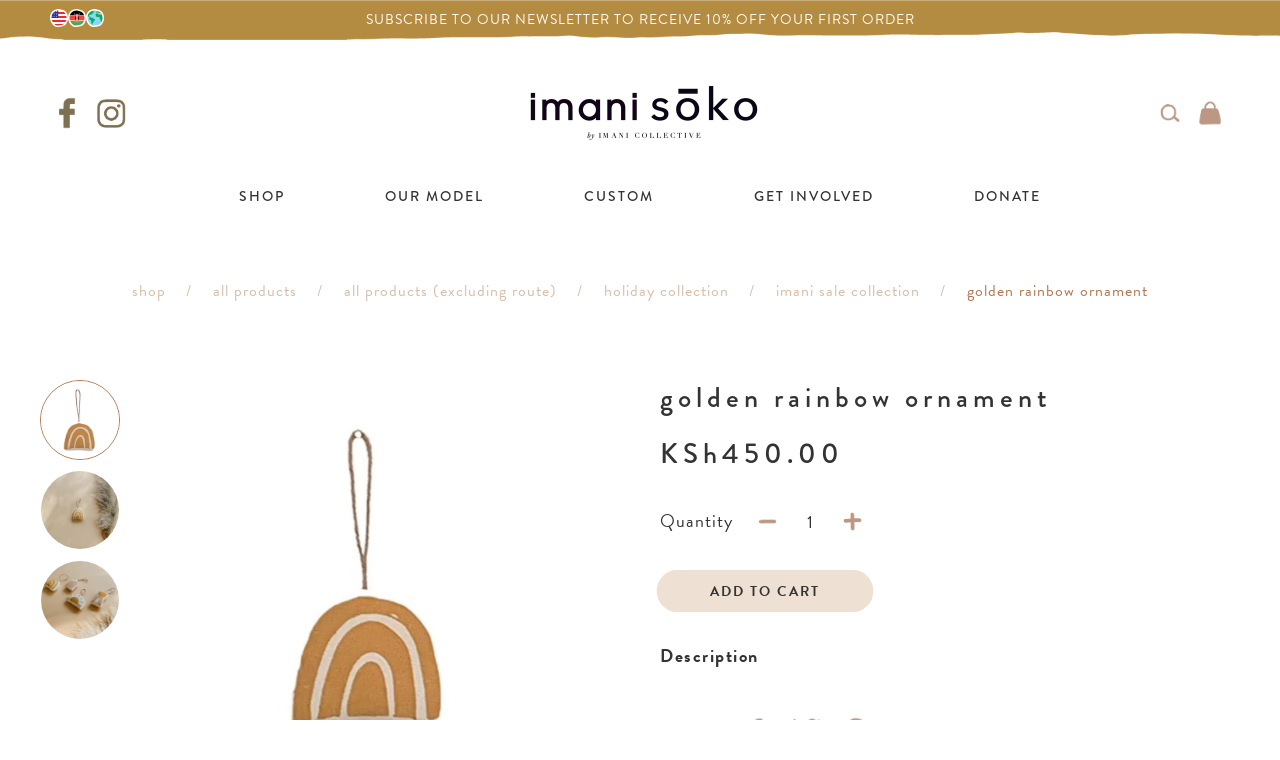

--- FILE ---
content_type: text/html; charset=utf-8
request_url: https://imanisoko.com/products/golden-rainbow-ornament
body_size: 22580
content:
<!doctype html>
<html class="no-js" lang="en">
  <head>
    <meta charset="utf-8">
    <meta http-equiv="X-UA-Compatible" content="IE=edge,chrome=1">
    <meta name="viewport" content="width=device-width,initial-scale=1">
    <meta name="theme-color" content="#557b97">
    <meta name="p:domain_verify" content="cb8391adb1d0bc452a36789abdfdc76d" />
    <meta name="facebook-domain-verification" content="jsagkbx10jyl3bzfxj82aeynlyuuez" />
    <link rel="canonical" href="https://imanisoko.com/products/golden-rainbow-ornament">

    <link
      rel="shortcut icon"
      href="//cdn.shopify.com/s/files/1/2534/9108/files/imani-favicon-min.png"
      type="image/png"><title>Golden Rainbow Ornament
&ndash; Imani Soko</title><meta name="description" content="DescriptionSewn and screen printed by hand on natural canvas by Kenyan artisans. Specs+ natural canvas+ 3.25n x 4in"><!-- /snippets/social-meta-tags.liquid -->




<meta property="og:site_name" content="Imani Soko">
<meta property="og:url" content="https://imanisoko.com/products/golden-rainbow-ornament">
<meta property="og:title" content="Golden Rainbow Ornament">
<meta property="og:type" content="product">
<meta property="og:description" content="DescriptionSewn and screen printed by hand on natural canvas by Kenyan artisans. Specs+ natural canvas+ 3.25n x 4in">

  <meta property="og:price:amount" content="450.00">
  <meta property="og:price:currency" content="KES">

<meta property="og:image" content="http://imanisoko.com/cdn/shop/products/11_0eb718fe-15d8-45b5-afe4-bc3f072c82ba_1200x1200.jpg?v=1686586245"><meta property="og:image" content="http://imanisoko.com/cdn/shop/products/IMG-4723_1200x1200.jpg?v=1686586245"><meta property="og:image" content="http://imanisoko.com/cdn/shop/products/Untitleddesign_1_042b900d-c0fa-4418-b2b0-9921ef4b71b9_1200x1200.jpg?v=1686586245">
<meta property="og:image:secure_url" content="https://imanisoko.com/cdn/shop/products/11_0eb718fe-15d8-45b5-afe4-bc3f072c82ba_1200x1200.jpg?v=1686586245"><meta property="og:image:secure_url" content="https://imanisoko.com/cdn/shop/products/IMG-4723_1200x1200.jpg?v=1686586245"><meta property="og:image:secure_url" content="https://imanisoko.com/cdn/shop/products/Untitleddesign_1_042b900d-c0fa-4418-b2b0-9921ef4b71b9_1200x1200.jpg?v=1686586245">


<meta name="twitter:card" content="summary_large_image">
<meta name="twitter:title" content="Golden Rainbow Ornament">
<meta name="twitter:description" content="DescriptionSewn and screen printed by hand on natural canvas by Kenyan artisans. Specs+ natural canvas+ 3.25n x 4in">

    
    

    <link href="//imanisoko.com/cdn/shop/t/14/assets/normalize.css?v=48445716682461949491686586909" rel="stylesheet" type="text/css" media="all" />

    <link href="//imanisoko.com/cdn/shop/t/14/assets/components.css?v=179557793791202662441686586908" rel="stylesheet" type="text/css" media="all" />

    <link rel="stylesheet" href="https://use.typekit.net/hvw5mba.css">
    <link href="//imanisoko.com/cdn/shop/t/14/assets/fonts.css?v=68416784116076771331712651096" rel="stylesheet" type="text/css" media="all" />
    
    <link href="//imanisoko.com/cdn/shop/t/14/assets/imani-collective-v1.css?v=125138611141710854331717107775" rel="stylesheet" type="text/css" media="all" />
    <link href="//imanisoko.com/cdn/shop/t/14/assets/imani-collective-custom.css?v=63088399745428303551717099838" rel="stylesheet" type="text/css" media="all" />
    <link href="//imanisoko.com/cdn/shop/t/14/assets/jc-custom-header.css?v=173792114129885660061717099411" rel="stylesheet" type="text/css" media="all" />
    <link href="//imanisoko.com/cdn/shop/t/14/assets/jc-custom-footer.css?v=163758629952872617121717098749" rel="stylesheet" type="text/css" media="all" />
    <script type="text/javascript">!function(o,c){var n=c.documentElement,t=" w-mod-";n.className+=t+"js",("ontouchstart"in o||o.DocumentTouch&&c instanceof DocumentTouch)&&(n.className+=t+"touch")}(window,document);</script>

    <script>
      var theme = {
        breakpoints: {
          medium: 750,
          large: 990,
          widescreen: 1400
        },
        strings: {
          addToCart: "Add to cart",
          soldOut: "Sold out",
          unavailable: "Unavailable",
          regularPrice: "Regular price",
          salePrice: "Sale price",
          sale: "Sale",
          showMore: "Show More",
          showLess: "Show Less",
          addressError: "Error looking up that address",
          addressNoResults: "No results for that address",
          addressQueryLimit: "You have exceeded the Google API usage limit. Consider upgrading to a \u003ca href=\"https:\/\/developers.google.com\/maps\/premium\/usage-limits\"\u003ePremium Plan\u003c\/a\u003e.",
          authError: "There was a problem authenticating your Google Maps account.",
          newWindow: "Opens in a new window.",
          external: "Opens external website.",
          newWindowExternal: "Opens external website in a new window.",
          removeLabel: "Remove [product]",
          update: "Update",
          quantity: "Quantity",
          discountedTotal: "Discounted total",
          regularTotal: "Regular total",
          priceColumn: "See Price column for discount details.",
          quantityMinimumMessage: "Quantity must be 1 or more",
          cartError: "There was an error while updating your cart. Please try again.",
          removedItemMessage: "Removed \u003cspan class=\"cart__removed-product-details\"\u003e([quantity]) [link]\u003c\/span\u003e from your cart.",
          unitPrice: "Unit price",
          unitPriceSeparator: "per",
          oneCartCount: "1 item",
          otherCartCount: "[count] items",
          quantityLabel: "Quantity: [count]"
        },
        moneyFormat: "KSh{{amount}}",
        moneyFormatWithCurrency: "KSh{{amount}}"
      }

      document.documentElement.className = document.documentElement.className.replace('no-js', 'js');
    </script><script src="//imanisoko.com/cdn/shop/t/14/assets/lazysizes.js?v=94224023136283657951686586909" async="async"></script>
    
    <script src="//imanisoko.com/cdn/shop/t/14/assets/theme.js?v=173615943244638367721686586911" defer="defer"></script>

    <script src="https://ajax.googleapis.com/ajax/libs/jquery/3.3.1/jquery.min.js" type="text/javascript"></script>
    
      <script
        src="//imanisoko.com/cdn/shop/t/14/assets/imani-collective-custom.js?v=69694839066688887481686586908"
        type="text/javascript"
        defer="defer"></script>
    
    <script
      src="//imanisoko.com/cdn/shop/t/14/assets/custom.js?v=125248696786508177981686586908"
      type="text/javascript"
      defer="defer"></script>
    <!-- [if lte IE 9]><script src="https://cdnjs.cloudflare.com/ajax/libs/placeholders/3.0.2/placeholders.min.js"></script><![endif] -->

    <script>window.performance && window.performance.mark && window.performance.mark('shopify.content_for_header.start');</script><meta id="shopify-digital-wallet" name="shopify-digital-wallet" content="/77325009205/digital_wallets/dialog">
<link rel="alternate" type="application/json+oembed" href="https://imanisoko.com/products/golden-rainbow-ornament.oembed">
<script async="async" src="/checkouts/internal/preloads.js?locale=en-KE"></script>
<script id="shopify-features" type="application/json">{"accessToken":"e9f48098d08e0a4729f5dbcf67c6fd24","betas":["rich-media-storefront-analytics"],"domain":"imanisoko.com","predictiveSearch":true,"shopId":77325009205,"locale":"en"}</script>
<script>var Shopify = Shopify || {};
Shopify.shop = "887239-2.myshopify.com";
Shopify.locale = "en";
Shopify.currency = {"active":"KES","rate":"1.0"};
Shopify.country = "KE";
Shopify.theme = {"name":"Imani Website Redesign - Sidekick Custom - 2023","id":152339808565,"schema_name":"Debut","schema_version":"13.4.1","theme_store_id":null,"role":"main"};
Shopify.theme.handle = "null";
Shopify.theme.style = {"id":null,"handle":null};
Shopify.cdnHost = "imanisoko.com/cdn";
Shopify.routes = Shopify.routes || {};
Shopify.routes.root = "/";</script>
<script type="module">!function(o){(o.Shopify=o.Shopify||{}).modules=!0}(window);</script>
<script>!function(o){function n(){var o=[];function n(){o.push(Array.prototype.slice.apply(arguments))}return n.q=o,n}var t=o.Shopify=o.Shopify||{};t.loadFeatures=n(),t.autoloadFeatures=n()}(window);</script>
<script id="shop-js-analytics" type="application/json">{"pageType":"product"}</script>
<script defer="defer" async type="module" src="//imanisoko.com/cdn/shopifycloud/shop-js/modules/v2/client.init-shop-cart-sync_Bc8-qrdt.en.esm.js"></script>
<script defer="defer" async type="module" src="//imanisoko.com/cdn/shopifycloud/shop-js/modules/v2/chunk.common_CmNk3qlo.esm.js"></script>
<script type="module">
  await import("//imanisoko.com/cdn/shopifycloud/shop-js/modules/v2/client.init-shop-cart-sync_Bc8-qrdt.en.esm.js");
await import("//imanisoko.com/cdn/shopifycloud/shop-js/modules/v2/chunk.common_CmNk3qlo.esm.js");

  window.Shopify.SignInWithShop?.initShopCartSync?.({"fedCMEnabled":true,"windoidEnabled":true});

</script>
<script>(function() {
  var isLoaded = false;
  function asyncLoad() {
    if (isLoaded) return;
    isLoaded = true;
    var urls = ["https:\/\/storage.nfcube.com\/instafeed-af6bcea21d22a36be33d5ca907897f8c.js?shop=887239-2.myshopify.com"];
    for (var i = 0; i < urls.length; i++) {
      var s = document.createElement('script');
      s.type = 'text/javascript';
      s.async = true;
      s.src = urls[i];
      var x = document.getElementsByTagName('script')[0];
      x.parentNode.insertBefore(s, x);
    }
  };
  if(window.attachEvent) {
    window.attachEvent('onload', asyncLoad);
  } else {
    window.addEventListener('load', asyncLoad, false);
  }
})();</script>
<script id="__st">var __st={"a":77325009205,"offset":10800,"reqid":"ce989cad-1481-4c12-86fe-05e688660ec4-1762225416","pageurl":"imanisoko.com\/products\/golden-rainbow-ornament","u":"cb3cb805b991","p":"product","rtyp":"product","rid":8351937134901};</script>
<script>window.ShopifyPaypalV4VisibilityTracking = true;</script>
<script id="captcha-bootstrap">!function(){'use strict';const t='contact',e='account',n='new_comment',o=[[t,t],['blogs',n],['comments',n],[t,'customer']],c=[[e,'customer_login'],[e,'guest_login'],[e,'recover_customer_password'],[e,'create_customer']],r=t=>t.map((([t,e])=>`form[action*='/${t}']:not([data-nocaptcha='true']) input[name='form_type'][value='${e}']`)).join(','),a=t=>()=>t?[...document.querySelectorAll(t)].map((t=>t.form)):[];function s(){const t=[...o],e=r(t);return a(e)}const i='password',u='form_key',d=['recaptcha-v3-token','g-recaptcha-response','h-captcha-response',i],f=()=>{try{return window.sessionStorage}catch{return}},m='__shopify_v',_=t=>t.elements[u];function p(t,e,n=!1){try{const o=window.sessionStorage,c=JSON.parse(o.getItem(e)),{data:r}=function(t){const{data:e,action:n}=t;return t[m]||n?{data:e,action:n}:{data:t,action:n}}(c);for(const[e,n]of Object.entries(r))t.elements[e]&&(t.elements[e].value=n);n&&o.removeItem(e)}catch(o){console.error('form repopulation failed',{error:o})}}const l='form_type',E='cptcha';function T(t){t.dataset[E]=!0}const w=window,h=w.document,L='Shopify',v='ce_forms',y='captcha';let A=!1;((t,e)=>{const n=(g='f06e6c50-85a8-45c8-87d0-21a2b65856fe',I='https://cdn.shopify.com/shopifycloud/storefront-forms-hcaptcha/ce_storefront_forms_captcha_hcaptcha.v1.5.2.iife.js',D={infoText:'Protected by hCaptcha',privacyText:'Privacy',termsText:'Terms'},(t,e,n)=>{const o=w[L][v],c=o.bindForm;if(c)return c(t,g,e,D).then(n);var r;o.q.push([[t,g,e,D],n]),r=I,A||(h.body.append(Object.assign(h.createElement('script'),{id:'captcha-provider',async:!0,src:r})),A=!0)});var g,I,D;w[L]=w[L]||{},w[L][v]=w[L][v]||{},w[L][v].q=[],w[L][y]=w[L][y]||{},w[L][y].protect=function(t,e){n(t,void 0,e),T(t)},Object.freeze(w[L][y]),function(t,e,n,w,h,L){const[v,y,A,g]=function(t,e,n){const i=e?o:[],u=t?c:[],d=[...i,...u],f=r(d),m=r(i),_=r(d.filter((([t,e])=>n.includes(e))));return[a(f),a(m),a(_),s()]}(w,h,L),I=t=>{const e=t.target;return e instanceof HTMLFormElement?e:e&&e.form},D=t=>v().includes(t);t.addEventListener('submit',(t=>{const e=I(t);if(!e)return;const n=D(e)&&!e.dataset.hcaptchaBound&&!e.dataset.recaptchaBound,o=_(e),c=g().includes(e)&&(!o||!o.value);(n||c)&&t.preventDefault(),c&&!n&&(function(t){try{if(!f())return;!function(t){const e=f();if(!e)return;const n=_(t);if(!n)return;const o=n.value;o&&e.removeItem(o)}(t);const e=Array.from(Array(32),(()=>Math.random().toString(36)[2])).join('');!function(t,e){_(t)||t.append(Object.assign(document.createElement('input'),{type:'hidden',name:u})),t.elements[u].value=e}(t,e),function(t,e){const n=f();if(!n)return;const o=[...t.querySelectorAll(`input[type='${i}']`)].map((({name:t})=>t)),c=[...d,...o],r={};for(const[a,s]of new FormData(t).entries())c.includes(a)||(r[a]=s);n.setItem(e,JSON.stringify({[m]:1,action:t.action,data:r}))}(t,e)}catch(e){console.error('failed to persist form',e)}}(e),e.submit())}));const S=(t,e)=>{t&&!t.dataset[E]&&(n(t,e.some((e=>e===t))),T(t))};for(const o of['focusin','change'])t.addEventListener(o,(t=>{const e=I(t);D(e)&&S(e,y())}));const B=e.get('form_key'),M=e.get(l),P=B&&M;t.addEventListener('DOMContentLoaded',(()=>{const t=y();if(P)for(const e of t)e.elements[l].value===M&&p(e,B);[...new Set([...A(),...v().filter((t=>'true'===t.dataset.shopifyCaptcha))])].forEach((e=>S(e,t)))}))}(h,new URLSearchParams(w.location.search),n,t,e,['guest_login'])})(!0,!0)}();</script>
<script integrity="sha256-52AcMU7V7pcBOXWImdc/TAGTFKeNjmkeM1Pvks/DTgc=" data-source-attribution="shopify.loadfeatures" defer="defer" src="//imanisoko.com/cdn/shopifycloud/storefront/assets/storefront/load_feature-81c60534.js" crossorigin="anonymous"></script>
<script data-source-attribution="shopify.dynamic_checkout.dynamic.init">var Shopify=Shopify||{};Shopify.PaymentButton=Shopify.PaymentButton||{isStorefrontPortableWallets:!0,init:function(){window.Shopify.PaymentButton.init=function(){};var t=document.createElement("script");t.src="https://imanisoko.com/cdn/shopifycloud/portable-wallets/latest/portable-wallets.en.js",t.type="module",document.head.appendChild(t)}};
</script>
<script data-source-attribution="shopify.dynamic_checkout.buyer_consent">
  function portableWalletsHideBuyerConsent(e){var t=document.getElementById("shopify-buyer-consent"),n=document.getElementById("shopify-subscription-policy-button");t&&n&&(t.classList.add("hidden"),t.setAttribute("aria-hidden","true"),n.removeEventListener("click",e))}function portableWalletsShowBuyerConsent(e){var t=document.getElementById("shopify-buyer-consent"),n=document.getElementById("shopify-subscription-policy-button");t&&n&&(t.classList.remove("hidden"),t.removeAttribute("aria-hidden"),n.addEventListener("click",e))}window.Shopify?.PaymentButton&&(window.Shopify.PaymentButton.hideBuyerConsent=portableWalletsHideBuyerConsent,window.Shopify.PaymentButton.showBuyerConsent=portableWalletsShowBuyerConsent);
</script>
<script data-source-attribution="shopify.dynamic_checkout.cart.bootstrap">document.addEventListener("DOMContentLoaded",(function(){function t(){return document.querySelector("shopify-accelerated-checkout-cart, shopify-accelerated-checkout")}if(t())Shopify.PaymentButton.init();else{new MutationObserver((function(e,n){t()&&(Shopify.PaymentButton.init(),n.disconnect())})).observe(document.body,{childList:!0,subtree:!0})}}));
</script>

<script>window.performance && window.performance.mark && window.performance.mark('shopify.content_for_header.end');</script>
    <!-- Global site tag (gtag.js) - Google Ads: 10788259966 -->
    <script async src="https://www.googletagmanager.com/gtag/js?id=AW-10788259966"></script>
    <script>
      window.dataLayer = window.dataLayer || [];
      function gtag() {
        dataLayer.push(arguments);
      }
      gtag('js', new Date());

      gtag('config', 'AW-10788259966');
    </script>
    
<script>
  var __productWizRio = {};
  (function() {
    // START-1
    
      var product = {"id":8351937134901,"title":"Golden Rainbow Ornament","handle":"golden-rainbow-ornament","description":"\u003cp data-mce-fragment=\"1\"\u003e\u003cstrong\u003eDescription\u003cbr\u003e\u003c\/strong\u003e\u003cspan data-mce-fragment=\"1\"\u003eSewn and \u003c\/span\u003e\u003cspan data-mce-fragment=\"1\"\u003escreen printed by hand on natural canvas by Kenyan artisans.\u003c\/span\u003e\u003c\/p\u003e\n\u003cp data-mce-fragment=\"1\"\u003e\u003cb data-mce-fragment=\"1\"\u003eSpecs\u003cbr\u003e\u003c\/b\u003e\u003cspan data-mce-fragment=\"1\"\u003e+ natural canvas\u003cbr\u003e\u003c\/span\u003e\u003cspan data-mce-fragment=\"1\"\u003e+ 3.25n x 4in\u003c\/span\u003e\u003c\/p\u003e","published_at":"2023-09-25T09:35:36+03:00","created_at":"2023-06-12T19:10:45+03:00","vendor":"Imani Soko","type":"Holiday","tags":["Holiday","New Arrivals","sale"],"price":45000,"price_min":45000,"price_max":45000,"available":true,"price_varies":false,"compare_at_price":30000,"compare_at_price_min":30000,"compare_at_price_max":30000,"compare_at_price_varies":false,"variants":[{"id":45297967333685,"title":"Default Title","option1":"Default Title","option2":null,"option3":null,"sku":"OR30425","requires_shipping":true,"taxable":false,"featured_image":null,"available":true,"name":"Golden Rainbow Ornament","public_title":null,"options":["Default Title"],"price":45000,"weight":28,"compare_at_price":30000,"inventory_management":"shopify","barcode":"OR30425","requires_selling_plan":false,"selling_plan_allocations":[]}],"images":["\/\/imanisoko.com\/cdn\/shop\/products\/11_0eb718fe-15d8-45b5-afe4-bc3f072c82ba.jpg?v=1686586245","\/\/imanisoko.com\/cdn\/shop\/products\/IMG-4723.jpg?v=1686586245","\/\/imanisoko.com\/cdn\/shop\/products\/Untitleddesign_1_042b900d-c0fa-4418-b2b0-9921ef4b71b9.jpg?v=1686586245"],"featured_image":"\/\/imanisoko.com\/cdn\/shop\/products\/11_0eb718fe-15d8-45b5-afe4-bc3f072c82ba.jpg?v=1686586245","options":["Title"],"media":[{"alt":null,"id":34011783823669,"position":1,"preview_image":{"aspect_ratio":1.0,"height":617,"width":617,"src":"\/\/imanisoko.com\/cdn\/shop\/products\/11_0eb718fe-15d8-45b5-afe4-bc3f072c82ba.jpg?v=1686586245"},"aspect_ratio":1.0,"height":617,"media_type":"image","src":"\/\/imanisoko.com\/cdn\/shop\/products\/11_0eb718fe-15d8-45b5-afe4-bc3f072c82ba.jpg?v=1686586245","width":617},{"alt":null,"id":34011783856437,"position":2,"preview_image":{"aspect_ratio":1.0,"height":2965,"width":2965,"src":"\/\/imanisoko.com\/cdn\/shop\/products\/IMG-4723.jpg?v=1686586245"},"aspect_ratio":1.0,"height":2965,"media_type":"image","src":"\/\/imanisoko.com\/cdn\/shop\/products\/IMG-4723.jpg?v=1686586245","width":2965},{"alt":null,"id":34011783889205,"position":3,"preview_image":{"aspect_ratio":1.0,"height":1200,"width":1200,"src":"\/\/imanisoko.com\/cdn\/shop\/products\/Untitleddesign_1_042b900d-c0fa-4418-b2b0-9921ef4b71b9.jpg?v=1686586245"},"aspect_ratio":1.0,"height":1200,"media_type":"image","src":"\/\/imanisoko.com\/cdn\/shop\/products\/Untitleddesign_1_042b900d-c0fa-4418-b2b0-9921ef4b71b9.jpg?v=1686586245","width":1200}],"requires_selling_plan":false,"selling_plan_groups":[],"content":"\u003cp data-mce-fragment=\"1\"\u003e\u003cstrong\u003eDescription\u003cbr\u003e\u003c\/strong\u003e\u003cspan data-mce-fragment=\"1\"\u003eSewn and \u003c\/span\u003e\u003cspan data-mce-fragment=\"1\"\u003escreen printed by hand on natural canvas by Kenyan artisans.\u003c\/span\u003e\u003c\/p\u003e\n\u003cp data-mce-fragment=\"1\"\u003e\u003cb data-mce-fragment=\"1\"\u003eSpecs\u003cbr\u003e\u003c\/b\u003e\u003cspan data-mce-fragment=\"1\"\u003e+ natural canvas\u003cbr\u003e\u003c\/span\u003e\u003cspan data-mce-fragment=\"1\"\u003e+ 3.25n x 4in\u003c\/span\u003e\u003c\/p\u003e"};
      var productMetafield = null;
      var shopMetafield = null;

      // START-2
      __productWizRio.enabled = false;
      if (Array.isArray(product.variants) && product.variants.length > 0 && Array.isArray(product.media) && product.media.length > 0) {
        if (!shopMetafield || !shopMetafield.disabled) {
          if (productMetafield && productMetafield.enabled && !productMetafield.empty) {
            __productWizRio.enabled = true;
            __productWizRio.product = product;
            __productWizRio.productRio = productMetafield.mapping;
            __productWizRio.mediaSettings = productMetafield.mediaSettings;
          }
        }
      }
      // END-2
    
    // END-1
    if (__productWizRio.enabled) {
      
function callback(mutations) {
  mutations.forEach(function (mutation) {
    Array.prototype.forEach.call(mutation.addedNodes, function (addedNode) {
      if (typeof addedNode.className === 'string') {
        if (!__productWizRio.config) {
__productWizRio.config = {
  "breakpoint": "768px",
  "mobile": {
    "navigation": false,
    "pagination": false,
    "swipe": true,
    "dark": true,
    "magnify": false,
    "thumbnails": {
      "orientation": "bottom",
      "multiRow": true,
      "thumbnailWidth": 58,
      "navigation": false
    },
    "lightBox": true,
    "lightBoxZoom": 2,
    "maxHeight": "720px"
  },
  "desktop": {
    "navigation": false,
    "pagination": false,
    "swipe": true,
    "dark": true,
    "magnify": {
      "width": "full",
      "height": "full",
      "zoom": 3
    },
    "thumbnails": {
      "orientation": "bottom",
      "multiRow": true,
      "thumbnailWidth": 88,
      "navigation": false
    },
    "lightBox": false,
    "lightBoxZoom": 2,
    "maxHeight": "720px"
  }
};
}

if (!__productWizRio.useFormListener) {
  __productWizRio.useFormListener = true;
}

try {
  var isEntry = addedNode.className.indexOf('tabs-wrapper-product') > -1;

  if (isEntry && !__productWizRio.finishedInjection) {
    var newNode = addedNode.cloneNode(false);
    newNode.className += ' rio-media-gallery';
    newNode.style.paddingBottom = '1px';
    addedNode.parentElement.insertBefore(newNode, addedNode.nextSibling);
    addedNode.style.display = 'none';
    
    var currentVariantElem = document.createElement('input');
    currentVariantElem.className = 'rio-current-variant';
    currentVariantElem.style.display = 'none';
    document.head.appendChild(currentVariantElem);
    
    document.addEventListener('DOMContentLoaded', () => {
      const select = document.querySelector('#product-select');
      let currentVariant = typeof select.value === 'string' ? select.value.concat() : '';
      setInterval(() => {
        if (typeof select.value === 'string' && currentVariant !== select.value && Number.parseInt(select.value, 10) > 0) {
          currentVariant = select.value;
          currentVariantElem.value = currentVariant;
          currentVariantElem.dispatchEvent(new Event('change'));
        }
      }, 100);
    });
    
    __productWizRio.finishedInjection = true;
  }
} catch (err) {}
      }
    });
  });
}
var observer = new MutationObserver(callback);
var config = { childList: true, subtree: true };
window.addEventListener('load', function () {
  observer.disconnect();
});
observer.observe(document, config);

    }
  })();
</script>
<link rel="stylesheet" href="//imanisoko.com/cdn/shop/t/14/assets/productwiz-rio.css?v=58858461016986618361686586909">
<link rel="preload" href="//imanisoko.com/cdn/shop/t/14/assets/productwiz-rio.js?v=51253550578956526281686586910" as="script">
<script async src="//imanisoko.com/cdn/shop/t/14/assets/productwiz-rio.js?v=51253550578956526281686586910"></script>


    <!-- BEGIN app block: shopify://apps/parkour-facebook-pixel/blocks/threasury_pixel/f23b2ffe-4c53-446e-ad3a-7976ffbee5c2 -->

<script>
  (function () {
    const params = new URLSearchParams(window.location.search);
    const hasBuilderMode = params.get('eventBuilderMode') === 'true';
    const encodedSelector = params.get('selector');

    if (hasBuilderMode) {
      sessionStorage.setItem('eventBuilderMode', '1');
    }

    const fromSession = sessionStorage.getItem('eventBuilderMode');

    // ✅ Store the decoded selector globally
    if (encodedSelector) {
      try {
        const decoded = decodeURIComponent(encodedSelector);
        sessionStorage.setItem('eventBuilderSelector', decoded);
        window.extractedSelector = decoded;
        console.log('[Parkour] Builder selector loaded:', decoded);
      } catch (err) {
        console.warn('[Parkour] Failed to decode selector:', err);
      }
    }

    // ✅ Load eventBuilder.js if in builder mode
    if (hasBuilderMode || fromSession) {
      const s = document.createElement('script');
      s.src = "https://cdn.shopify.com/extensions/23d3c704-fad1-4a91-9c02-247b01ca7a70/parkour-facebook-pixel-100/assets/eventBuilder.js";
      s.async = true;
      document.head.appendChild(s);
    }
  })();
</script>

<script>
  document.addEventListener('DOMContentLoaded', function () {
    const metaData = ``;
    const customEvents = metaData ? JSON.parse(metaData) : null;
    try {
      const hasCustomEvents = customEvents || localStorage.getItem('Parkour_custom_events_fb');
      if (hasCustomEvents && hasCustomEvents !== '[]') {
        const script = document.createElement('script');
        script.src = "https://cdn.shopify.com/extensions/23d3c704-fad1-4a91-9c02-247b01ca7a70/parkour-facebook-pixel-100/assets/customTracker.js";
        script.async = true;
        document.head.appendChild(script);
      }
    } catch (e) {
      console.warn('[Parkour] customTracker.js load failed', e);
    }
  });
</script>

<script>
const FacebookTracker = {
  config: {
    debug: localStorage.getItem('tdb') || null,
    storageKeys: {
      PREFERRED_ID: 'Parkour_preferred_id_fb',
      AD_INFO: 'Parkour_ad_info_fb',
      AD_LOGS: 'Parkour_ad_logs_fb',
      PIXEL_STATUS: 'Parkour_pixel_app_status_fb',
      PIXEL_CONFIG: 'Parkour_pixel_config_fb',
      CUSTOMER_HASHED: 'Parkour_Customer_params_fb',
      CUSTOM_EVENTS: 'Parkour_custom_events_fb',
      WEB_PIXEL: 'Parkour_web_pixel_fb',
      EXTERNAL_ID: 'Parkour_external_id',
      PAGE_DATA: 'Parkour_page_data',
      FBC: 'Parkour_fbc',
      FBP: 'Parkour_fbp',
    },
    fbParams: {
      standard: ['fbclid', 'utm_campaign', 'ad_name', 'utm_source', 'adset_name', 'campaign_id', 'adset_id', 'ad_id', 'utm_id']
    }
  },

  utils: {
    log(message, data = null) {
      if (FacebookTracker.config.debug === null) return;
      console.log(`[Facebook Tracker] ${message}`, data);
    },
    async HashString(str) {
      if (!str) return '';
      const encoder = new TextEncoder();
      const data = encoder.encode(str);
      const hash = await crypto.subtle.digest('SHA-256', data);
      return Array.from(new Uint8Array(hash)).map(b => b.toString(16).padStart(2, '0')).join('');
    },
    retry: async (fn, attempts = 3) => {
      for (let i = 0; i < attempts; i++) {
        try { return await fn(); } catch (e) {
          if (i === attempts - 1) throw e;
          await new Promise(r => setTimeout(r, (i + 1) * 1000));
        }
      }
    },
    generateId(prefix = 'CID') {
      return `${prefix}-${Date.now()}-${Math.random().toString(36).substr(2, 9)}`;
    },
    getCookie(name) {
      const match = document.cookie.match(new RegExp(`(^| )${name}=([^;]+)`));
      return match ? match[2] : null;
    },
    setCookie(name, value, days = 90) {
      const expires = new Date(Date.now() + days * 864e5).toUTCString();
      document.cookie = `${name}=${value}; expires=${expires}; path=/; SameSite=Lax`;
    },
    getUrlParam(name) {
      return new URLSearchParams(window.location.search).get(name);
    },
    getFormattedTimestamp() {
      const now = new Date();
      return { timestamp: now.toISOString(), formattedDate: now.toLocaleString() };
    },
    safeParseMetaData(data) {
      try {
        return JSON.parse(data);
      } catch (e) {
        return JSON.parse(decodeURIComponent(atob(data)))
      }
    }
  },

  storage: {
    set(key, value) {
      localStorage.setItem(key, typeof value === 'string' ? value : JSON.stringify(value));
    },
    get(key, type = 'json') {
      const val = localStorage.getItem(key);
      if (!val) return null;
      return type === 'string' ? val : JSON.parse(val);
    },
    appendToArray(key, item) {
      const arr = FacebookTracker.storage.get(key) || [];
      FacebookTracker.storage.set(key, [...arr, item]);
    }
  },

  tracking: {
    async initializeExternalId() {
      let id = FacebookTracker.storage.get(FacebookTracker.config.storageKeys.EXTERNAL_ID, 'string');
      if (!id) {
        id = FacebookTracker.utils.generateId();
        FacebookTracker.storage.set(FacebookTracker.config.storageKeys.EXTERNAL_ID, id);
      }
      return id;
    },

    handleFbc() {
      const fbclid = FacebookTracker.utils.getUrlParam('fbclid');
      if (fbclid && fbclid!='fbclid') {
        const fbc = `fb.1.${Date.now()}.${fbclid}`;
        FacebookTracker.utils.setCookie('_fbc', fbc);
        FacebookTracker.storage.set(FacebookTracker.config.storageKeys.FBC, fbc);
        return fbc;
      }
      const cookie = FacebookTracker.utils.getCookie('_fbc');
      if (cookie) FacebookTracker.storage.set(FacebookTracker.config.storageKeys.FBC, cookie);
      return cookie;
    },

    handleFbp() {
      let fbp = FacebookTracker.utils.getCookie('_fbp');
      if (!fbp) {
        fbp = `fb.1.${Date.now()}.${Math.floor(Math.random() * 1e9)}`;
        FacebookTracker.utils.setCookie('_fbp', fbp);
      }
      FacebookTracker.storage.set(FacebookTracker.config.storageKeys.FBP, fbp);
      return fbp;
    },

    collectAdParameters() {
      const adData = FacebookTracker.storage.get(FacebookTracker.config.storageKeys.AD_INFO) || {};
      let hasNew = false;
      adData.facebook = adData.facebook || {};

      FacebookTracker.config.fbParams.standard.forEach(param => {
        const value = FacebookTracker.utils.getUrlParam(param);
        if (value && adData.facebook[param] !== value) {
          adData.facebook[param] = value;
          hasNew = true;
        }
      });

      adData.referrer = document.referrer;
      if (hasNew) FacebookTracker.storage.set(FacebookTracker.config.storageKeys.AD_INFO, adData);
      return adData;
    },

    collectPageData() {
      return {
        product_name: "Golden Rainbow Ornament",
        selected_variant: {"id":45297967333685,"title":"Default Title","option1":"Default Title","option2":null,"option3":null,"sku":"OR30425","requires_shipping":true,"taxable":false,"featured_image":null,"available":true,"name":"Golden Rainbow Ornament","public_title":null,"options":["Default Title"],"price":45000,"weight":28,"compare_at_price":30000,"inventory_management":"shopify","barcode":"OR30425","requires_selling_plan":false,"selling_plan_allocations":[]},
        product_id: 8351937134901,
        variant_id: 45297967333685,
        collection_ids: ["449518076213","449518043445","449518305589","449518403893"],
        tags: ["Holiday","New Arrivals","sale"],
        page_type: "product",
        currency: "KES",
        price: 45000
      }
    },

    logAdData(adParams) {
      if (!adParams?.facebook || Object.keys(adParams.facebook).length === 0) return;
      const entry = {
        ...adParams,
        url: window.location.href,
        referrer: document.referrer,
        ...FacebookTracker.utils.getFormattedTimestamp()
      };
      FacebookTracker.storage.appendToArray(FacebookTracker.config.storageKeys.AD_LOGS, entry);
      FacebookTracker.utils.log('Ad data logged', entry);
    },

    async hashCustomer() {
      try {
        const customerData = {
          email: null,
          first_name: null,
          last_name: null,
          phone: null,
          city: null,
          state: null,
          zip: null,
          country: null,
          default_address: null
        };

          // Fetch country name from browsing context
        const [browsingResp, ipinfoResp] = await Promise.all([
          fetch('/browsing_context_suggestions.json'),
          fetch('https://ipinfo.io/json')
        ]);
        const browsingGeo = await browsingResp.json();
        const ipinfoGeo = await ipinfoResp.json();
        const countryName = browsingGeo?.detected_values?.country?.name || '';

        const formatted = {
          firstName: customerData.first_name || customerData.default_address?.first_name || '',
          lastName: customerData.last_name || customerData.default_address?.last_name || '',
          email: customerData.email,
          phone: customerData.phone || customerData.default_address?.phone || '',
          state: customerData.state || customerData.default_address?.province || ipinfoGeo.region || '',
          city: customerData.city || customerData.default_address?.city || ipinfoGeo.city || '',
          country: customerData.country || customerData.default_address?.country || countryName,
          zipCode: customerData.zip || customerData.default_address?.zip || ipinfoGeo.postal || ''
        };

        Object.keys(formatted).forEach(key => {
          if (!formatted[key]) delete formatted[key];
        });

        const hashed = {};
        for (const key in formatted) {
          hashed[key] = await FacebookTracker.utils.HashString(formatted[key]);
        }
        
        const existing = FacebookTracker.storage.get(FacebookTracker.config.storageKeys.CUSTOMER_HASHED);
        const newHashed = { ...existing, ...hashed };
        FacebookTracker.storage.set(FacebookTracker.config.storageKeys.CUSTOMER_HASHED, newHashed);
      } catch (err) {
        FacebookTracker.utils.log('Customer hash error', err, 'error');
      }
    },

    captureFirstTouch() {
      const PREFIX = '__parkour_';
      const urlParams = new URLSearchParams(window.location.search);

      const setOnce = (key, value) => {
        const existing = document.cookie.includes(`${key}=`);
        if (!existing) {
          localStorage.setItem(key, value);
          const expires = new Date(Date.now() + 90 * 864e5).toUTCString();
          document.cookie = `${key}=${encodeURIComponent(value)}; expires=${expires}; path=/; SameSite=Lax`;
        }
      };

      const clickIds = ['fbclid', 'ttclid', 'gclid', 'ScCid', 'scCid', 'srsltid'];
      const utms = ['utm_source', 'utm_medium', 'utm_campaign', 'utm_term', 'utm_content','ad_id','campaign_id','adset_id' ];

      [...clickIds, ...utms].forEach(param => {
        const val = urlParams.get(param);
        if (val) setOnce(`${PREFIX}${param}`, val);
      });

      setOnce(`${PREFIX}landing`, window.location.href);
      setOnce(`${PREFIX}referrer`, document.referrer || 'direct');
    }
  },

  cart: {
    async updateAttributes(attributes) {
      return FacebookTracker.utils.retry(async () => {
        const cart = await fetch('/cart.js').then(r => r.json());
        return fetch('/cart/update.js', {
          method: 'POST',
          headers: { 'Content-Type': 'application/json' },
          body: JSON.stringify({ attributes: { ...cart.attributes, ...attributes } })
        }).then(res => res.json());
      });
    }
  },

  async init() {
    try {
      const pixelConfig = `JTVCJTVE`;
      const appStatus = `dHJ1ZQ==`;
      const preferredId = ``;
      const customEvents =``;
      const webPixelEnabled = ``;

      if (pixelConfig) {
        const configDecoded = FacebookTracker.utils.safeParseMetaData(pixelConfig);
        FacebookTracker.storage.set(FacebookTracker.config.storageKeys.PIXEL_CONFIG, configDecoded);
      }

      if (appStatus) {
        const statusDecoded =  FacebookTracker.utils.safeParseMetaData((appStatus));
        FacebookTracker.storage.set(FacebookTracker.config.storageKeys.PIXEL_STATUS, statusDecoded);
      }
      if (webPixelEnabled) {
        const webPixelEnabledDecoded =  FacebookTracker.utils.safeParseMetaData((webPixelEnabled));
        FacebookTracker.storage.set(FacebookTracker.config.storageKeys.WEB_PIXEL, webPixelEnabledDecoded);
      }
      if(preferredId) {
        FacebookTracker.storage.set(FacebookTracker.config.storageKeys.PREFERRED_ID, preferredId);
      }

      if (customEvents) {
        const eventsDecoded = FacebookTracker.utils.safeParseMetaData(customEvents);
        FacebookTracker.storage.set(FacebookTracker.config.storageKeys.CUSTOM_EVENTS, eventsDecoded);
      }

      const [externalId] = await Promise.all([
        FacebookTracker.tracking.initializeExternalId(),
        FacebookTracker.tracking.handleFbc(),
        FacebookTracker.tracking.handleFbp(),
        FacebookTracker.tracking.hashCustomer()
      ]);

      const fbc = FacebookTracker.storage.get(FacebookTracker.config.storageKeys.FBC, 'string');
      const fbp = FacebookTracker.storage.get(FacebookTracker.config.storageKeys.FBP, 'string');

      await FacebookTracker.cart.updateAttributes({
        [FacebookTracker.config.storageKeys.EXTERNAL_ID]: externalId,
        ...(fbc ? { [FacebookTracker.config.storageKeys.FBC]: fbc } : {}),
        ...(fbp ? { [FacebookTracker.config.storageKeys.FBP]: fbp } : {})
      });

      const pageData = FacebookTracker.tracking.collectPageData();
      if (pageData) FacebookTracker.storage.set(FacebookTracker.config.storageKeys.PAGE_DATA, pageData);

      const adParams = FacebookTracker.tracking.collectAdParameters();
      if (adParams) FacebookTracker.tracking.logAdData(adParams);

      FacebookTracker.tracking.captureFirstTouch();

      FacebookTracker.utils.log('FacebookTracker initialized', { externalId, pageData, adParams });
    } catch (e) {
      FacebookTracker.utils.log('Init failed', e, 'error');
    }
  }
};

document.addEventListener('DOMContentLoaded', () => {
  FacebookTracker.init().catch(e => FacebookTracker.utils.log('Init error', e, 'error'));
});
</script>
<!-- END app block --><link href="https://monorail-edge.shopifysvc.com" rel="dns-prefetch">
<script>(function(){if ("sendBeacon" in navigator && "performance" in window) {try {var session_token_from_headers = performance.getEntriesByType('navigation')[0].serverTiming.find(x => x.name == '_s').description;} catch {var session_token_from_headers = undefined;}var session_cookie_matches = document.cookie.match(/_shopify_s=([^;]*)/);var session_token_from_cookie = session_cookie_matches && session_cookie_matches.length === 2 ? session_cookie_matches[1] : "";var session_token = session_token_from_headers || session_token_from_cookie || "";function handle_abandonment_event(e) {var entries = performance.getEntries().filter(function(entry) {return /monorail-edge.shopifysvc.com/.test(entry.name);});if (!window.abandonment_tracked && entries.length === 0) {window.abandonment_tracked = true;var currentMs = Date.now();var navigation_start = performance.timing.navigationStart;var payload = {shop_id: 77325009205,url: window.location.href,navigation_start,duration: currentMs - navigation_start,session_token,page_type: "product"};window.navigator.sendBeacon("https://monorail-edge.shopifysvc.com/v1/produce", JSON.stringify({schema_id: "online_store_buyer_site_abandonment/1.1",payload: payload,metadata: {event_created_at_ms: currentMs,event_sent_at_ms: currentMs}}));}}window.addEventListener('pagehide', handle_abandonment_event);}}());</script>
<script id="web-pixels-manager-setup">(function e(e,d,r,n,o){if(void 0===o&&(o={}),!Boolean(null===(a=null===(i=window.Shopify)||void 0===i?void 0:i.analytics)||void 0===a?void 0:a.replayQueue)){var i,a;window.Shopify=window.Shopify||{};var t=window.Shopify;t.analytics=t.analytics||{};var s=t.analytics;s.replayQueue=[],s.publish=function(e,d,r){return s.replayQueue.push([e,d,r]),!0};try{self.performance.mark("wpm:start")}catch(e){}var l=function(){var e={modern:/Edge?\/(1{2}[4-9]|1[2-9]\d|[2-9]\d{2}|\d{4,})\.\d+(\.\d+|)|Firefox\/(1{2}[4-9]|1[2-9]\d|[2-9]\d{2}|\d{4,})\.\d+(\.\d+|)|Chrom(ium|e)\/(9{2}|\d{3,})\.\d+(\.\d+|)|(Maci|X1{2}).+ Version\/(15\.\d+|(1[6-9]|[2-9]\d|\d{3,})\.\d+)([,.]\d+|)( \(\w+\)|)( Mobile\/\w+|) Safari\/|Chrome.+OPR\/(9{2}|\d{3,})\.\d+\.\d+|(CPU[ +]OS|iPhone[ +]OS|CPU[ +]iPhone|CPU IPhone OS|CPU iPad OS)[ +]+(15[._]\d+|(1[6-9]|[2-9]\d|\d{3,})[._]\d+)([._]\d+|)|Android:?[ /-](13[3-9]|1[4-9]\d|[2-9]\d{2}|\d{4,})(\.\d+|)(\.\d+|)|Android.+Firefox\/(13[5-9]|1[4-9]\d|[2-9]\d{2}|\d{4,})\.\d+(\.\d+|)|Android.+Chrom(ium|e)\/(13[3-9]|1[4-9]\d|[2-9]\d{2}|\d{4,})\.\d+(\.\d+|)|SamsungBrowser\/([2-9]\d|\d{3,})\.\d+/,legacy:/Edge?\/(1[6-9]|[2-9]\d|\d{3,})\.\d+(\.\d+|)|Firefox\/(5[4-9]|[6-9]\d|\d{3,})\.\d+(\.\d+|)|Chrom(ium|e)\/(5[1-9]|[6-9]\d|\d{3,})\.\d+(\.\d+|)([\d.]+$|.*Safari\/(?![\d.]+ Edge\/[\d.]+$))|(Maci|X1{2}).+ Version\/(10\.\d+|(1[1-9]|[2-9]\d|\d{3,})\.\d+)([,.]\d+|)( \(\w+\)|)( Mobile\/\w+|) Safari\/|Chrome.+OPR\/(3[89]|[4-9]\d|\d{3,})\.\d+\.\d+|(CPU[ +]OS|iPhone[ +]OS|CPU[ +]iPhone|CPU IPhone OS|CPU iPad OS)[ +]+(10[._]\d+|(1[1-9]|[2-9]\d|\d{3,})[._]\d+)([._]\d+|)|Android:?[ /-](13[3-9]|1[4-9]\d|[2-9]\d{2}|\d{4,})(\.\d+|)(\.\d+|)|Mobile Safari.+OPR\/([89]\d|\d{3,})\.\d+\.\d+|Android.+Firefox\/(13[5-9]|1[4-9]\d|[2-9]\d{2}|\d{4,})\.\d+(\.\d+|)|Android.+Chrom(ium|e)\/(13[3-9]|1[4-9]\d|[2-9]\d{2}|\d{4,})\.\d+(\.\d+|)|Android.+(UC? ?Browser|UCWEB|U3)[ /]?(15\.([5-9]|\d{2,})|(1[6-9]|[2-9]\d|\d{3,})\.\d+)\.\d+|SamsungBrowser\/(5\.\d+|([6-9]|\d{2,})\.\d+)|Android.+MQ{2}Browser\/(14(\.(9|\d{2,})|)|(1[5-9]|[2-9]\d|\d{3,})(\.\d+|))(\.\d+|)|K[Aa][Ii]OS\/(3\.\d+|([4-9]|\d{2,})\.\d+)(\.\d+|)/},d=e.modern,r=e.legacy,n=navigator.userAgent;return n.match(d)?"modern":n.match(r)?"legacy":"unknown"}(),u="modern"===l?"modern":"legacy",c=(null!=n?n:{modern:"",legacy:""})[u],f=function(e){return[e.baseUrl,"/wpm","/b",e.hashVersion,"modern"===e.buildTarget?"m":"l",".js"].join("")}({baseUrl:d,hashVersion:r,buildTarget:u}),m=function(e){var d=e.version,r=e.bundleTarget,n=e.surface,o=e.pageUrl,i=e.monorailEndpoint;return{emit:function(e){var a=e.status,t=e.errorMsg,s=(new Date).getTime(),l=JSON.stringify({metadata:{event_sent_at_ms:s},events:[{schema_id:"web_pixels_manager_load/3.1",payload:{version:d,bundle_target:r,page_url:o,status:a,surface:n,error_msg:t},metadata:{event_created_at_ms:s}}]});if(!i)return console&&console.warn&&console.warn("[Web Pixels Manager] No Monorail endpoint provided, skipping logging."),!1;try{return self.navigator.sendBeacon.bind(self.navigator)(i,l)}catch(e){}var u=new XMLHttpRequest;try{return u.open("POST",i,!0),u.setRequestHeader("Content-Type","text/plain"),u.send(l),!0}catch(e){return console&&console.warn&&console.warn("[Web Pixels Manager] Got an unhandled error while logging to Monorail."),!1}}}}({version:r,bundleTarget:l,surface:e.surface,pageUrl:self.location.href,monorailEndpoint:e.monorailEndpoint});try{o.browserTarget=l,function(e){var d=e.src,r=e.async,n=void 0===r||r,o=e.onload,i=e.onerror,a=e.sri,t=e.scriptDataAttributes,s=void 0===t?{}:t,l=document.createElement("script"),u=document.querySelector("head"),c=document.querySelector("body");if(l.async=n,l.src=d,a&&(l.integrity=a,l.crossOrigin="anonymous"),s)for(var f in s)if(Object.prototype.hasOwnProperty.call(s,f))try{l.dataset[f]=s[f]}catch(e){}if(o&&l.addEventListener("load",o),i&&l.addEventListener("error",i),u)u.appendChild(l);else{if(!c)throw new Error("Did not find a head or body element to append the script");c.appendChild(l)}}({src:f,async:!0,onload:function(){if(!function(){var e,d;return Boolean(null===(d=null===(e=window.Shopify)||void 0===e?void 0:e.analytics)||void 0===d?void 0:d.initialized)}()){var d=window.webPixelsManager.init(e)||void 0;if(d){var r=window.Shopify.analytics;r.replayQueue.forEach((function(e){var r=e[0],n=e[1],o=e[2];d.publishCustomEvent(r,n,o)})),r.replayQueue=[],r.publish=d.publishCustomEvent,r.visitor=d.visitor,r.initialized=!0}}},onerror:function(){return m.emit({status:"failed",errorMsg:"".concat(f," has failed to load")})},sri:function(e){var d=/^sha384-[A-Za-z0-9+/=]+$/;return"string"==typeof e&&d.test(e)}(c)?c:"",scriptDataAttributes:o}),m.emit({status:"loading"})}catch(e){m.emit({status:"failed",errorMsg:(null==e?void 0:e.message)||"Unknown error"})}}})({shopId: 77325009205,storefrontBaseUrl: "https://imanisoko.com",extensionsBaseUrl: "https://extensions.shopifycdn.com/cdn/shopifycloud/web-pixels-manager",monorailEndpoint: "https://monorail-edge.shopifysvc.com/unstable/produce_batch",surface: "storefront-renderer",enabledBetaFlags: ["2dca8a86"],webPixelsConfigList: [{"id":"1524531509","configuration":"{\"accountID\":\"684bdc094673c806529098ea\"}","eventPayloadVersion":"v1","runtimeContext":"STRICT","scriptVersion":"83fe9d9ee67078e31a092d8a0ce5d6ec","type":"APP","apiClientId":161884340225,"privacyPurposes":["SALE_OF_DATA"],"dataSharingAdjustments":{"protectedCustomerApprovalScopes":["read_customer_address","read_customer_email","read_customer_name","read_customer_personal_data","read_customer_phone"]}},{"id":"1492484405","configuration":"{\"pixel_id\":\"3074698806032385\",\"pixel_type\":\"facebook_pixel\"}","eventPayloadVersion":"v1","runtimeContext":"OPEN","scriptVersion":"ca16bc87fe92b6042fbaa3acc2fbdaa6","type":"APP","apiClientId":2329312,"privacyPurposes":["ANALYTICS","MARKETING","SALE_OF_DATA"],"dataSharingAdjustments":{"protectedCustomerApprovalScopes":["read_customer_address","read_customer_email","read_customer_name","read_customer_personal_data","read_customer_phone"]}},{"id":"shopify-app-pixel","configuration":"{}","eventPayloadVersion":"v1","runtimeContext":"STRICT","scriptVersion":"0450","apiClientId":"shopify-pixel","type":"APP","privacyPurposes":["ANALYTICS","MARKETING"]},{"id":"shopify-custom-pixel","eventPayloadVersion":"v1","runtimeContext":"LAX","scriptVersion":"0450","apiClientId":"shopify-pixel","type":"CUSTOM","privacyPurposes":["ANALYTICS","MARKETING"]}],isMerchantRequest: false,initData: {"shop":{"name":"Imani Soko","paymentSettings":{"currencyCode":"KES"},"myshopifyDomain":"887239-2.myshopify.com","countryCode":"KE","storefrontUrl":"https:\/\/imanisoko.com"},"customer":null,"cart":null,"checkout":null,"productVariants":[{"price":{"amount":450.0,"currencyCode":"KES"},"product":{"title":"Golden Rainbow Ornament","vendor":"Imani Soko","id":"8351937134901","untranslatedTitle":"Golden Rainbow Ornament","url":"\/products\/golden-rainbow-ornament","type":"Holiday"},"id":"45297967333685","image":{"src":"\/\/imanisoko.com\/cdn\/shop\/products\/11_0eb718fe-15d8-45b5-afe4-bc3f072c82ba.jpg?v=1686586245"},"sku":"OR30425","title":"Default Title","untranslatedTitle":"Default Title"}],"purchasingCompany":null},},"https://imanisoko.com/cdn","5303c62bw494ab25dp0d72f2dcm48e21f5a",{"modern":"","legacy":""},{"shopId":"77325009205","storefrontBaseUrl":"https:\/\/imanisoko.com","extensionBaseUrl":"https:\/\/extensions.shopifycdn.com\/cdn\/shopifycloud\/web-pixels-manager","surface":"storefront-renderer","enabledBetaFlags":"[\"2dca8a86\"]","isMerchantRequest":"false","hashVersion":"5303c62bw494ab25dp0d72f2dcm48e21f5a","publish":"custom","events":"[[\"page_viewed\",{}],[\"product_viewed\",{\"productVariant\":{\"price\":{\"amount\":450.0,\"currencyCode\":\"KES\"},\"product\":{\"title\":\"Golden Rainbow Ornament\",\"vendor\":\"Imani Soko\",\"id\":\"8351937134901\",\"untranslatedTitle\":\"Golden Rainbow Ornament\",\"url\":\"\/products\/golden-rainbow-ornament\",\"type\":\"Holiday\"},\"id\":\"45297967333685\",\"image\":{\"src\":\"\/\/imanisoko.com\/cdn\/shop\/products\/11_0eb718fe-15d8-45b5-afe4-bc3f072c82ba.jpg?v=1686586245\"},\"sku\":\"OR30425\",\"title\":\"Default Title\",\"untranslatedTitle\":\"Default Title\"}}]]"});</script><script>
  window.ShopifyAnalytics = window.ShopifyAnalytics || {};
  window.ShopifyAnalytics.meta = window.ShopifyAnalytics.meta || {};
  window.ShopifyAnalytics.meta.currency = 'KES';
  var meta = {"product":{"id":8351937134901,"gid":"gid:\/\/shopify\/Product\/8351937134901","vendor":"Imani Soko","type":"Holiday","variants":[{"id":45297967333685,"price":45000,"name":"Golden Rainbow Ornament","public_title":null,"sku":"OR30425"}],"remote":false},"page":{"pageType":"product","resourceType":"product","resourceId":8351937134901}};
  for (var attr in meta) {
    window.ShopifyAnalytics.meta[attr] = meta[attr];
  }
</script>
<script class="analytics">
  (function () {
    var customDocumentWrite = function(content) {
      var jquery = null;

      if (window.jQuery) {
        jquery = window.jQuery;
      } else if (window.Checkout && window.Checkout.$) {
        jquery = window.Checkout.$;
      }

      if (jquery) {
        jquery('body').append(content);
      }
    };

    var hasLoggedConversion = function(token) {
      if (token) {
        return document.cookie.indexOf('loggedConversion=' + token) !== -1;
      }
      return false;
    }

    var setCookieIfConversion = function(token) {
      if (token) {
        var twoMonthsFromNow = new Date(Date.now());
        twoMonthsFromNow.setMonth(twoMonthsFromNow.getMonth() + 2);

        document.cookie = 'loggedConversion=' + token + '; expires=' + twoMonthsFromNow;
      }
    }

    var trekkie = window.ShopifyAnalytics.lib = window.trekkie = window.trekkie || [];
    if (trekkie.integrations) {
      return;
    }
    trekkie.methods = [
      'identify',
      'page',
      'ready',
      'track',
      'trackForm',
      'trackLink'
    ];
    trekkie.factory = function(method) {
      return function() {
        var args = Array.prototype.slice.call(arguments);
        args.unshift(method);
        trekkie.push(args);
        return trekkie;
      };
    };
    for (var i = 0; i < trekkie.methods.length; i++) {
      var key = trekkie.methods[i];
      trekkie[key] = trekkie.factory(key);
    }
    trekkie.load = function(config) {
      trekkie.config = config || {};
      trekkie.config.initialDocumentCookie = document.cookie;
      var first = document.getElementsByTagName('script')[0];
      var script = document.createElement('script');
      script.type = 'text/javascript';
      script.onerror = function(e) {
        var scriptFallback = document.createElement('script');
        scriptFallback.type = 'text/javascript';
        scriptFallback.onerror = function(error) {
                var Monorail = {
      produce: function produce(monorailDomain, schemaId, payload) {
        var currentMs = new Date().getTime();
        var event = {
          schema_id: schemaId,
          payload: payload,
          metadata: {
            event_created_at_ms: currentMs,
            event_sent_at_ms: currentMs
          }
        };
        return Monorail.sendRequest("https://" + monorailDomain + "/v1/produce", JSON.stringify(event));
      },
      sendRequest: function sendRequest(endpointUrl, payload) {
        // Try the sendBeacon API
        if (window && window.navigator && typeof window.navigator.sendBeacon === 'function' && typeof window.Blob === 'function' && !Monorail.isIos12()) {
          var blobData = new window.Blob([payload], {
            type: 'text/plain'
          });

          if (window.navigator.sendBeacon(endpointUrl, blobData)) {
            return true;
          } // sendBeacon was not successful

        } // XHR beacon

        var xhr = new XMLHttpRequest();

        try {
          xhr.open('POST', endpointUrl);
          xhr.setRequestHeader('Content-Type', 'text/plain');
          xhr.send(payload);
        } catch (e) {
          console.log(e);
        }

        return false;
      },
      isIos12: function isIos12() {
        return window.navigator.userAgent.lastIndexOf('iPhone; CPU iPhone OS 12_') !== -1 || window.navigator.userAgent.lastIndexOf('iPad; CPU OS 12_') !== -1;
      }
    };
    Monorail.produce('monorail-edge.shopifysvc.com',
      'trekkie_storefront_load_errors/1.1',
      {shop_id: 77325009205,
      theme_id: 152339808565,
      app_name: "storefront",
      context_url: window.location.href,
      source_url: "//imanisoko.com/cdn/s/trekkie.storefront.5ad93876886aa0a32f5bade9f25632a26c6f183a.min.js"});

        };
        scriptFallback.async = true;
        scriptFallback.src = '//imanisoko.com/cdn/s/trekkie.storefront.5ad93876886aa0a32f5bade9f25632a26c6f183a.min.js';
        first.parentNode.insertBefore(scriptFallback, first);
      };
      script.async = true;
      script.src = '//imanisoko.com/cdn/s/trekkie.storefront.5ad93876886aa0a32f5bade9f25632a26c6f183a.min.js';
      first.parentNode.insertBefore(script, first);
    };
    trekkie.load(
      {"Trekkie":{"appName":"storefront","development":false,"defaultAttributes":{"shopId":77325009205,"isMerchantRequest":null,"themeId":152339808565,"themeCityHash":"16936504366023475596","contentLanguage":"en","currency":"KES","eventMetadataId":"7cdc2520-bb41-4ef7-881b-e8ee7c4c8262"},"isServerSideCookieWritingEnabled":true,"monorailRegion":"shop_domain","enabledBetaFlags":["f0df213a"]},"Session Attribution":{},"S2S":{"facebookCapiEnabled":true,"source":"trekkie-storefront-renderer","apiClientId":580111}}
    );

    var loaded = false;
    trekkie.ready(function() {
      if (loaded) return;
      loaded = true;

      window.ShopifyAnalytics.lib = window.trekkie;

      var originalDocumentWrite = document.write;
      document.write = customDocumentWrite;
      try { window.ShopifyAnalytics.merchantGoogleAnalytics.call(this); } catch(error) {};
      document.write = originalDocumentWrite;

      window.ShopifyAnalytics.lib.page(null,{"pageType":"product","resourceType":"product","resourceId":8351937134901,"shopifyEmitted":true});

      var match = window.location.pathname.match(/checkouts\/(.+)\/(thank_you|post_purchase)/)
      var token = match? match[1]: undefined;
      if (!hasLoggedConversion(token)) {
        setCookieIfConversion(token);
        window.ShopifyAnalytics.lib.track("Viewed Product",{"currency":"KES","variantId":45297967333685,"productId":8351937134901,"productGid":"gid:\/\/shopify\/Product\/8351937134901","name":"Golden Rainbow Ornament","price":"450.00","sku":"OR30425","brand":"Imani Soko","variant":null,"category":"Holiday","nonInteraction":true,"remote":false},undefined,undefined,{"shopifyEmitted":true});
      window.ShopifyAnalytics.lib.track("monorail:\/\/trekkie_storefront_viewed_product\/1.1",{"currency":"KES","variantId":45297967333685,"productId":8351937134901,"productGid":"gid:\/\/shopify\/Product\/8351937134901","name":"Golden Rainbow Ornament","price":"450.00","sku":"OR30425","brand":"Imani Soko","variant":null,"category":"Holiday","nonInteraction":true,"remote":false,"referer":"https:\/\/imanisoko.com\/products\/golden-rainbow-ornament"});
      }
    });


        var eventsListenerScript = document.createElement('script');
        eventsListenerScript.async = true;
        eventsListenerScript.src = "//imanisoko.com/cdn/shopifycloud/storefront/assets/shop_events_listener-3da45d37.js";
        document.getElementsByTagName('head')[0].appendChild(eventsListenerScript);

})();</script>
<script
  defer
  src="https://imanisoko.com/cdn/shopifycloud/perf-kit/shopify-perf-kit-2.1.2.min.js"
  data-application="storefront-renderer"
  data-shop-id="77325009205"
  data-render-region="gcp-us-central1"
  data-page-type="product"
  data-theme-instance-id="152339808565"
  data-theme-name="Debut"
  data-theme-version="13.4.1"
  data-monorail-region="shop_domain"
  data-resource-timing-sampling-rate="10"
  data-shs="true"
  data-shs-beacon="true"
  data-shs-export-with-fetch="true"
  data-shs-logs-sample-rate="1"
></script>
</head>

  <body class="template--product  ">

    <div id="shopify-section-color-swatch" class="shopify-section"><style>
  [data-option="color"] .product-page-select,
  [name="option-color"],
  [data-option="color"] .select-style:before {
    display: none;
  }

  [data-option="color"] .select-style {
    display: flex;
    align-items: center;
    flex-wrap: wrap;
    border: none;
  }

  .option-color-label {
    width: 30px;
    height: 30px;
    color: transparent;
    border-radius: 50px;
    margin-left: 10px;
    background-repeat: no-repeat;
    background-size: cover;
    border: 2px solid transparent;
    cursor: pointer;
  }

  .option-color-label:first-of-type {
    margin-left: 0;
  }

  input:checked + .option-color-label {
    border-color: #af7552;
  }

  
    
    
    
    [for="onyx"] {
      background-color: #000000
      ;
      
    }
  
    
    
    
    [for="cognac"] {
      background-color: #b8522a
      ;
      
    }
  
    
    
    
    [for="black"] {
      background-color: #000000
      ;
      
    }
  
    
    
    
    [for="rust"] {
      background-color: #7e3d23
      ;
      
    }
  
    
    
    
    [for="natural"] {
      background-color: #f1e3d5
      ;
      
    }
  
    
    
    
    [for="lavender"] {
      background-color: #efddf2
      ;
      
    }
  
    
    
    
    [for="tan"] {
      background-color: #d7b489
      ;
      
    }
  
    
    
    
    [for="taupe"] {
      background-color: #d9bfa9
      ;
      
    }
  
    
    
    
    [for="peach"] {
      background-color: #daaa83
      ;
      
    }
  
    
    
    
    [for="white"] {
      background-color: #f7eee5
      ;
      
    }
  
    
    
    
    [for="brown"] {
      background-color: #937a5d
      ;
      
    }
  
    
    
    
    [for="checkered-taupe"] {
      background-color: #d9bfa9
      ;
      
        background-image: url('//imanisoko.com/cdn/shop/files/Screenshot_2023-07-18_at_7.07.30_PM_50x.png?v=1689785071');
      
    }
  
    
    
    
    [for="checkered-rust"] {
      background-color: #9e6726
      ;
      
        background-image: url('//imanisoko.com/cdn/shop/files/Screenshot_2023-07-18_at_7.07.31_PM_50x.png?v=1689785088');
      
    }
  
    
    
    
    [for="checkered-black"] {
      background-color: #000000
      ;
      
        background-image: url('//imanisoko.com/cdn/shop/files/Screenshot_2023-07-18_at_7.07.27_PM_50x.png?v=1689785091');
      
    }
  
</style>
</div>
    <div id="shopify-section-jc-custom-header" class="shopify-section"><style>
  .jc-custom-announcement-bar {
    
      background-image: url('//imanisoko.com/cdn/shop/files/announcement-bar-back_e2097cd0-5349-429a-b3c1-a768ddfe2d2f_1990x.png?v=1712836625');
    
    color: #fffaf5
    ;
    position: relative;
  }
    .country-flag-image{
    width: 18px;
    height: 18px;

  }
  .country-flags-wrapper{
    position: absolute;
    display: flex;
    column-gap: 8px;
    margin-top: -3px;
    align-items: center;
  }
  .country-flags-wrapper.mobile{
        display: none;
      }
  @media (max-width: 479px) {
    .country-flags-wrapper{
        display: none;
      }
      .country-flags-wrapper.mobile{
        display: flex;
        padding: 10px 20px;
      }
}
</style>

  <div class="jc-custom-announcement-bar">
    <div class="country-flags-wrapper">
      <a href="https://imani-kids.com/">
      <img src="https://cdn.shopify.com/s/files/1/2534/9108/files/usa.svg?v=1710265106" alt="" class="country-flag-image">
      </a>
      <a href="https://imani-kids.co.ke">
      <img src="https://cdn.shopify.com/s/files/1/2534/9108/files/kenya.svg?v=1710265106" alt="" class="country-flag-image">
      </a>
      <a href="https://imani-kids.com/">
      <img src="https://cdn.shopify.com/s/files/1/2534/9108/files/world.svg?v=1710265106" alt="" class="country-flag-image">
      </a>
    </div>
    <p>Subscribe to our newsletter to receive 10% off your first order</p>
  </div>

<div class="jc-custom-header">
  <div class="jc-custom-header__top">
    <div class="jc-custom-header__header-icon large-up-hide">
      <a href="/cart" class="fixed-nav-icon-flex-link fixed-nav-icon-flex-link-right w-inline-block hamburger-icon">
        <div class="w-icon-nav-menu"></div>
      </a>
    </div>
    <div class="jc-custom-header__social-icons">
      
        
          <a
            href="https://web.facebook.com/profile.php?id=61551484134670"
            class="fixed-nav-social-link w-inline-block mobile-hide"
            target="_blank"
            style="display: inline-block;">
            <img
              src="//imanisoko.com/cdn/shop/files/Facebook_100x.png?v=1717099141"
              alt="Facebook Logo"
              class="fixed-nav-social-img">
          </a>
        
      
        
          <a
            href="https://www.instagram.com/imani_soko/"
            class="fixed-nav-social-link w-inline-block mobile-hide"
            target="_blank"
            style="display: inline-block;">
            <img
              src="//imanisoko.com/cdn/shop/files/Intagram_100x.png?v=1717099141"
              alt="Facebook Logo"
              class="fixed-nav-social-img">
          </a>
        
      
        
      
        
      
    </div>
    <div class="jc-custom-header__heading-logo">
      <a href="/" class="header__heading-link"><img src="//imanisoko.com/cdn/shop/files/imani_soko_Long_-_black.jpg?v=1712651015&amp;width=600" alt="Imani Soko" srcset="//imanisoko.com/cdn/shop/files/imani_soko_Long_-_black.jpg?v=1712651015&amp;width=50 50w, //imanisoko.com/cdn/shop/files/imani_soko_Long_-_black.jpg?v=1712651015&amp;width=100 100w, //imanisoko.com/cdn/shop/files/imani_soko_Long_-_black.jpg?v=1712651015&amp;width=150 150w, //imanisoko.com/cdn/shop/files/imani_soko_Long_-_black.jpg?v=1712651015&amp;width=200 200w, //imanisoko.com/cdn/shop/files/imani_soko_Long_-_black.jpg?v=1712651015&amp;width=250 250w, //imanisoko.com/cdn/shop/files/imani_soko_Long_-_black.jpg?v=1712651015&amp;width=300 300w, //imanisoko.com/cdn/shop/files/imani_soko_Long_-_black.jpg?v=1712651015&amp;width=400 400w, //imanisoko.com/cdn/shop/files/imani_soko_Long_-_black.jpg?v=1712651015&amp;width=500 500w, //imanisoko.com/cdn/shop/files/imani_soko_Long_-_black.jpg?v=1712651015&amp;width=600 600w" width="600x" height="172.4705882352941" class="header__heading-logo motion-reduce">
      </a>
    </div>
    <div class="jc-custom-header__header-icons">
      <div class="jc-custom-header__header-icon">
        <a href="#" class="fixed-nav-icon-flex-link search-modal-open w-inline-block mobile-hide">
          <img
            src="https://cdn.shopify.com/s/files/1/2534/9108/files/shop_-_all_products_search_icon_a03b9dc5-50ac-4edc-a218-f78eb761bf86.png?v=1678745452"
            alt="Magnifying Glass"
            class="fixed-nav-icon-img">
        </a>
      </div>
      <div class="jc-custom-header__header-ico">
        <a href="/cart" class="fixed-nav-icon-flex-link fixed-nav-icon-flex-link-right w-inline-block">
          <img
            src="https://cdn.shopify.com/s/files/1/2534/9108/files/shop_-_all_products_cart_icon_9269a4df-c37c-4f10-a079-77375a623ffa.png?v=1678745452"
            alt="Shopping Cart"
            class="fixed-nav-icon-img">
        </a>

      </div>
    </div>
  </div>
  <div class="jc-custom-header__nav">
    <ul class="list-menu">
      
        <li>
          
          
            
          
            
          
            
              
              
              
                
                <a class="list-menu__item has-megamenu " href="/collections/all">
                  Shop
                </a>
                <div class="mega-menu">
                  
                  
                  <ul class="mega-menu__list small">
                    
                      <li>
                        <a class="mega-menu__link " href="/collections/all">
                          Shop
                        </a>
                        
                          <ul class="mega-menu__submenu">
                            
                              <li>
                                <a class="mega-menu__submenu-link " href="/collections/all">
                                  Shop All
                                </a>
                              </li>
                            
                              <li>
                                <a class="mega-menu__submenu-link " href="/collections/best-sellers">
                                  Best Sellers
                                </a>
                              </li>
                            
                              <li>
                                <a class="mega-menu__submenu-link " href="/collections/just-launched">
                                  New Arrivals
                                </a>
                              </li>
                            
                          </ul>
                        
                      </li>
                    
                      <li>
                        <a class="mega-menu__link " href="/collections/imani-wall-hangings-collection">
                          Categories
                        </a>
                        
                          <ul class="mega-menu__submenu">
                            
                              <li>
                                <a class="mega-menu__submenu-link " href="/collections/mini-hang-signs">
                                  Hangsigns
                                </a>
                              </li>
                            
                              <li>
                                <a class="mega-menu__submenu-link " href="/collections/imani-wall-hangings-collection">
                                  Banners
                                </a>
                              </li>
                            
                              <li>
                                <a class="mega-menu__submenu-link " href="/collections/imani-pillow-collection">
                                  Pillows
                                </a>
                              </li>
                            
                              <li>
                                <a class="mega-menu__submenu-link " href="/collections/totes">
                                  Totes
                                </a>
                              </li>
                            
                              <li>
                                <a class="mega-menu__submenu-link " href="/collections/leather-products">
                                  Leather Products
                                </a>
                              </li>
                            
                              <li>
                                <a class="mega-menu__submenu-link " href="/collections/rugs">
                                  Rugs
                                </a>
                              </li>
                            
                              <li>
                                <a class="mega-menu__submenu-link " href="/collections/kikoys">
                                  Kikoys
                                </a>
                              </li>
                            
                              <li>
                                <a class="mega-menu__submenu-link " href="/collections/kitenge-pillows">
                                  Kitenge Pillows
                                </a>
                              </li>
                            
                              <li>
                                <a class="mega-menu__submenu-link " href="/collections/kitenge-products">
                                  Kitenge Bags
                                </a>
                              </li>
                            
                              <li>
                                <a class="mega-menu__submenu-link " href="/collections/wristlets">
                                  Wristlets
                                </a>
                              </li>
                            
                              <li>
                                <a class="mega-menu__submenu-link " href="https://imanisoko.com/collections/baskets">
                                  Woven Baskets
                                </a>
                              </li>
                            
                          </ul>
                        
                      </li>
                    
                      <li>
                        <a class="mega-menu__link " href="#">
                          JEWELRY
                        </a>
                        
                          <ul class="mega-menu__submenu">
                            
                              <li>
                                <a class="mega-menu__submenu-link " href="/collections/nguvu-collection">
                                  NGUVU COLLECTION
                                </a>
                              </li>
                            
                              <li>
                                <a class="mega-menu__submenu-link " href="/collections/kuota-collection">
                                  KUOTA COLLECTION
                                </a>
                              </li>
                            
                          </ul>
                        
                      </li>
                    
                  </ul>

                  <div class="mega-menu__image-links small">
                    <div class="mega-menu__image-item image-size--small">
                      <a class="mega-menu__image-link" href="/collections/all">
                        <div class="mega-menu__image">
                          <img src="//imanisoko.com/cdn/shop/files/Untitleddesign_73_1100x_a49f9f54-0198-41e6-863e-4e9a2cd093b3_450x.jpg?v=1715685239" alt="" />
                        </div>
                        <span class="mega-menu__image-label">
                          Shop all
                          <img class="mega-menu__image-arrow" src="https://cdn.shopify.com/s/files/1/2534/9108/files/arrow_our_story.png?v=1678808395">
                        </span>
                      </a>
                    </div>
                    <div class="mega-menu__image-item image-size--small">
                      <a class="mega-menu__image-link" href="/collections/just-launched">
                        <div class="mega-menu__image">
                          <img src="//imanisoko.com/cdn/shop/files/001_5c4152c4-69fb-496c-832b-499d3f0f331b_450x.jpg?v=1715685431" alt="" />
                        </div>
                        <span class="mega-menu__image-label">
                          New arrivals
                          <img class="mega-menu__image-arrow" src="https://cdn.shopify.com/s/files/1/2534/9108/files/arrow_our_story.png?v=1678808395">
                        </span>
                      </a>
                    </div>
                  </div>
                </div>
                
          
        </li>
      
        <li>
          
          
            
          
            
          
            
              
              
              
            
          
            
              
              
              
                
                <a class="list-menu__item has-megamenu " href="/pages/our-impact">
                  Our Model
                </a>
                <div class="mega-menu">
                  
                  
                  <ul class="mega-menu__list large">
                    
                      <li>
                        <a class="mega-menu__link " href="/pages/our-story">
                          Our story
                        </a>
                        
                      </li>
                    
                      <li>
                        <a class="mega-menu__link " href="/pages/our-impact">
                          Impact
                        </a>
                        
                      </li>
                    
                      <li>
                        <a class="mega-menu__link " href="/pages/our-leadership">
                          Leadership
                        </a>
                        
                      </li>
                    
                      <li>
                        <a class="mega-menu__link " href="/pages/artisans">
                          Artisans
                        </a>
                        
                      </li>
                    
                      <li>
                        <a class="mega-menu__link " href="/pages/sustainability">
                          Sustainability
                        </a>
                        
                      </li>
                    
                      <li>
                        <a class="mega-menu__link " href="/pages/collaboration">
                          Collaboration
                        </a>
                        
                      </li>
                    
                  </ul>

                  <div class="mega-menu__image-links large">
                    <div class="mega-menu__image-item image-size--large">
                      <a class="mega-menu__image-link" href="/pages/our-story">
                        <div class="mega-menu__image">
                          <img src="//imanisoko.com/cdn/shop/files/Jenny_Oldtown_6_of_22_-min_450x.jpg?v=1686586463" alt="" />
                        </div>
                        <span class="mega-menu__image-label">
                          Our story
                          <img class="mega-menu__image-arrow" src="https://cdn.shopify.com/s/files/1/2534/9108/files/arrow_our_story.png?v=1678808395">
                        </span>
                      </a>
                    </div>
                    <div class="mega-menu__image-item image-size--small">
                      <a class="mega-menu__image-link" href="/pages/our-impact">
                        <div class="mega-menu__image">
                          <img src="//imanisoko.com/cdn/shop/files/Old_town_19_of_24_-min_450x.jpg?v=1686586463" alt="" />
                        </div>
                        <span class="mega-menu__image-label">
                          Impact
                          <img class="mega-menu__image-arrow" src="https://cdn.shopify.com/s/files/1/2534/9108/files/arrow_our_story.png?v=1678808395">
                        </span>
                      </a>
                    </div>
                  </div>
                </div>
                
          
        </li>
      
        <li>
          
          
            
          
            
          
            
              
              
              
            
          
            
              
              
              
            
          
          
            <a class="list-menu__item " href="https://www.imanicustom.com/">
              Custom
            </a>
          
        </li>
      
        <li>
          
          
            
          
            
          
            
              
              
              
            
          
            
              
              
              
            
          
          
            <a class="list-menu__item " href="/pages/get-involved">
              Get Involved
            </a>
          
        </li>
      
        <li>
          
          
            
          
            
          
            
              
              
              
            
          
            
              
              
              
            
          
          
            <a class="list-menu__item " href="https://imanicollective-ourimpact.org/">
              Donate
            </a>
          
        </li>
      
    </ul>
 <!-- social icons -->
    <div class="large-up-hide mobile-nav-icons">
       <!-- search icon on mobile -->
        <a href="#" class="fixed-nav-icon-imgav-icon-flex-link search-modal-open w-inline-block">
    <img
      src="https://cdn.shopify.com/s/files/1/2534/9108/files/shop_-_all_products_search_icon_a03b9dc5-50ac-4edc-a218-f78eb761bf86.png?v=1678745452"
      alt="Magnifying Glass"
      class="fixed-nav-icon-img">
</a>

        <!-- End of search icon  -->
      
      
        
          <a
            href="https://web.facebook.com/profile.php?id=61551484134670"
            class="fixed-nav-social-link w-inline-block"
            target="_blank"
            style="display: inline-block;">
            <img
              src="//imanisoko.com/cdn/shop/files/Facebook_100x.png?v=1717099141"
              alt="Facebook Logo"
              class="fixed-nav-social-img">
          </a>

          
        
      
        
          <a
            href="https://www.instagram.com/imani_soko/"
            class="fixed-nav-social-link w-inline-block"
            target="_blank"
            style="display: inline-block;">
            <img
              src="//imanisoko.com/cdn/shop/files/Intagram_100x.png?v=1717099141"
              alt="Facebook Logo"
              class="fixed-nav-social-img">
          </a>

          
        
      
        
      
        
      
    </div>
<!-- end of the icons  -->
    
    <div class="country-flags-wrapper mobile">
      <a href="https://imani-kids.com/">
      <img src="https://cdn.shopify.com/s/files/1/2534/9108/files/usa.svg?v=1710265106" alt="" class="country-flag-image">
      </a>
      <a href="https://imani-kids.co.ke">
      <img src="https://cdn.shopify.com/s/files/1/2534/9108/files/kenya.svg?v=1710265106" alt="" class="country-flag-image">
      </a>
      <a href="https://imani-kids.com/">
      <img src="https://cdn.shopify.com/s/files/1/2534/9108/files/world.svg?v=1710265106" alt="" class="country-flag-image">
      </a>
    </div>

    
  </div>
</div>
</div>

    <div class="page-container" id="PageContainer">

      <main
        class="main-content js-focus-hidden"
        id="MainContent"
        role="main"
        tabindex="-1">
        <div id="shopify-section-jc-main-product" class="shopify-section">

<style type="text/css">
  .swatchify-cont .ps-option.ps-default .ps-swatch {
    color: #af7552;
    font-weight: bold;
  }
  .swatchify-cont .ps-option.ps-default .ps-swatch.ps-selected {
    border-color: #af7552;
  }
  .swatchify-cont.ps-style-5 .ps-option:not(.ps-default) .ps-swatch {
    padding: 1px;
  }
  .swatchify-cont .ps-header {
        font-family: Brandon, sans-serif;
         color: #af7552;
         font-size: 18px;
         line-height: 18px;
         letter-spacing: 1px;
         margin-bottom: 0px;
         font-weight: 400;
        
  }
  .swatchify-cont .ps-header span {
    text-transform: none;
  }
  .option-color-label {
    background-color: var(--swatch-background, transparent);
  }
</style>

<div class="page-wrapper-product">
  <div class="container-xl">
    <div class="breadcrumb-wrapper-product">
      <a href="/collections/all" class="breadcrumb-link w-inline-block">
        <div>shop</div>
      </a>
      <div class="breadcrumb-breaker">/</div>

      
        
          <a href="/collections/all" class="breadcrumb-link w-inline-block">
            <div>All Products</div>
          </a>
          <div class="breadcrumb-breaker">/</div>
        

      
        
          <a href="/collections/all-products-excluding-route" class="breadcrumb-link w-inline-block">
            <div>All Products (Excluding Route)</div>
          </a>
          <div class="breadcrumb-breaker">/</div>
        

      
        
          <a href="/collections/imani-holiday-collection" class="breadcrumb-link w-inline-block">
            <div>Holiday Collection</div>
          </a>
          <div class="breadcrumb-breaker">/</div>
        

      
        
          <a href="/collections/imani-sale-collection" class="breadcrumb-link w-inline-block">
            <div>Imani Sale Collection</div>
          </a>
          <div class="breadcrumb-breaker">/</div>
        

      

      <a href="/products/golden-rainbow-ornament" class="breadcrumb-link breadcrumb-link-active w-inline-block">
        <div>Golden Rainbow Ornament</div>
      </a>
    </div>
    <div class="outer-row-product w-row">
      <div class="col-left-product w-col w-col-6">
        <div class="tabs-wrapper-product">
          <div
            data-duration-in="300"
            data-duration-out="100"
            class="tabs-product w-tabs">
            <div class="tabs-menu-product w-tab-menu">
              
                <a
                  data-w-tab="Tab 1"
                  class="tab-menu-link-product w-inline-block w-tab-link w--current"
                  jc-variant-id="//imanisoko.com/cdn/shop/products/11_0eb718fe-15d8-45b5-afe4-bc3f072c82ba_800x.jpg?v=1686586245">
                  <div class="tab-menu-link-inner-product">
                    <img
                      src="//imanisoko.com/cdn/shop/products/11_0eb718fe-15d8-45b5-afe4-bc3f072c82ba_400x.jpg?v=1686586245"
                      alt=""
                      class="tab-menu-link-img-product">
                  </div>

                </a>
              
                <a
                  data-w-tab="Tab 2"
                  class="tab-menu-link-product w-inline-block w-tab-link "
                  jc-variant-id="//imanisoko.com/cdn/shop/products/IMG-4723_800x.jpg?v=1686586245">
                  <div class="tab-menu-link-inner-product">
                    <img
                      src="//imanisoko.com/cdn/shop/products/IMG-4723_400x.jpg?v=1686586245"
                      alt=""
                      class="tab-menu-link-img-product">
                  </div>

                </a>
              
                <a
                  data-w-tab="Tab 3"
                  class="tab-menu-link-product w-inline-block w-tab-link "
                  jc-variant-id="//imanisoko.com/cdn/shop/products/Untitleddesign_1_042b900d-c0fa-4418-b2b0-9921ef4b71b9_800x.jpg?v=1686586245">
                  <div class="tab-menu-link-inner-product">
                    <img
                      src="//imanisoko.com/cdn/shop/products/Untitleddesign_1_042b900d-c0fa-4418-b2b0-9921ef4b71b9_400x.jpg?v=1686586245"
                      alt=""
                      class="tab-menu-link-img-product">
                  </div>

                </a>
              
            </div>
            <div class="w-tab-content">
              
                <div data-w-tab="Tab 1" class="w-tab-pane w--tab-active">
                  <div class="tab-inner-product"><img
                      src="//imanisoko.com/cdn/shop/products/11_0eb718fe-15d8-45b5-afe4-bc3f072c82ba_1100x.jpg?v=1686586245"
                      alt=""
                      class="tab-img-product"></div>
                </div>
              
                <div data-w-tab="Tab 2" class="w-tab-pane ">
                  <div class="tab-inner-product"><img
                      src="//imanisoko.com/cdn/shop/products/IMG-4723_1100x.jpg?v=1686586245"
                      alt=""
                      class="tab-img-product"></div>
                </div>
              
                <div data-w-tab="Tab 3" class="w-tab-pane ">
                  <div class="tab-inner-product"><img
                      src="//imanisoko.com/cdn/shop/products/Untitleddesign_1_042b900d-c0fa-4418-b2b0-9921ef4b71b9_1100x.jpg?v=1686586245"
                      alt=""
                      class="tab-img-product"></div>
                </div>
              
              <a class="tab-button tab-previous" href="javascript:;">
                <img src="https://cdn.shopify.com/s/files/1/2534/9108/files/shop_-_all_products_arrow_icon_left.png?v=1678980373" class="tab-button-img">
              </a>
              <a class="tab-button tab-next" href="javascript:;">
                <img src="https://cdn.shopify.com/s/files/1/2534/9108/files/shop_-_all_products_arrow_icon_5ac8bc0f-5b07-40ed-928b-31e2a9458150.png?v=1678980372" class="tab-button-img">
              </a>
            </div>
          </div>
        </div>
      </div>
      <div class="col-right-product w-col w-col-6">
        <div class="col-right-inner-product">
          <div class="product-header">
            <h1 class="col-heading-product">Golden Rainbow Ornament</h1>
            
          </div>        
          
            <div class="price-text-product" id="price">
              KSh450.00
            </div>
          

          <div class="product-options-wrapper">
            <div class="form-block w-form">
              <form method="post" action="/cart/add" id="product_form_8351937134901" accept-charset="UTF-8" class="shopify-product-form" enctype="multipart/form-data"><input type="hidden" name="form_type" value="product" /><input type="hidden" name="utf8" value="✓" />
                
                
                <input
                  type="hidden"
                  name="id"
                  id="product-select"
                  value="45297967333685" />
                <div class="product-options-flex-row">
                  <div class="product-options-label">Quantity</div>
                  <div class="product-quantity">
                    <span class="quantity-icon quantity-minus">
                        <img src="https://cdn.shopify.com/s/files/1/2534/9108/files/shop_-_product_page_-_canvas_minus.png?v=1679589676" class="quantity-icon-img">
                    </span>
                    <input
                    type="number"
                    class="product-page-input w-input"
                    value="1"
                    min="1"
                    name="quantity"
                    id="field-2">
                    <span class="quantity-icon quantity-plus">
                        <img src="https://cdn.shopify.com/s/files/1/2534/9108/files/shop_-_product_page_-_canvas_plus.png?v=1679589676" class="quantity-icon-img">
                    </span>
                  </div>
                </div>
                <div class="product-btn-wrapper">
                  <button
                    id="jc-add-to-cart-btn"
                    type="submit"
                    data-wait="Please wait..."
                    data-available="true"
                    class="jc-button jc-secondary-button">
                    Add To Cart
                    </button>
                </div>
              <input type="hidden" name="product-id" value="8351937134901" /><input type="hidden" name="section-id" value="jc-main-product" /></form>

              <script>
                document.addEventListener('DOMContentLoaded', function() {
                  var selects = document.querySelectorAll('.product-page-select');
                  var productSelect = document.querySelector('#product-select');
                  var variants = [{"id":45297967333685,"title":"Default Title","option1":"Default Title","option2":null,"option3":null,"sku":"OR30425","requires_shipping":true,"taxable":false,"featured_image":null,"available":true,"name":"Golden Rainbow Ornament","public_title":null,"options":["Default Title"],"price":45000,"weight":28,"compare_at_price":30000,"inventory_management":"shopify","barcode":"OR30425","requires_selling_plan":false,"selling_plan_allocations":[]}]; // pass variants to javascript
                  var productImages = ["\/\/imanisoko.com\/cdn\/shop\/products\/11_0eb718fe-15d8-45b5-afe4-bc3f072c82ba.jpg?v=1686586245","\/\/imanisoko.com\/cdn\/shop\/products\/IMG-4723.jpg?v=1686586245","\/\/imanisoko.com\/cdn\/shop\/products\/Untitleddesign_1_042b900d-c0fa-4418-b2b0-9921ef4b71b9.jpg?v=1686586245"]; // pass product images to javascript
                
                  selects.forEach(function(select) {
                    select.addEventListener('change', function() {
                      var selectedOptions = [];
                
                      selects.forEach(function(select) {
                        selectedOptions.push(select.value);
                      });
                
                      for (var i = 0; i < variants.length; i++) {
                        var variant = variants[i];
                
                        // If the selected options match the variant's options, this is our variant
                        if (arraysEqual(selectedOptions, variant.options)) {
                          productSelect.value = variant.id;
                          
                          updateProductImage(variant, productImages); // add function to update product image
                          break;
                        }
                      }
                    });
                  });
                });
                
              
                
                document.querySelectorAll(".product-page-select").forEach(function(select) {
                  select.addEventListener("change", function(e) {
                    var selectedOption = e.target.options[e.target.selectedIndex];
                    var imgSrc = selectedOption.getAttribute("data-img");
                    if (imgSrc) {
                      document.querySelector('.tab-img-product').src = imgSrc;
                    }
                  });
                });
                
                
                function arraysEqual(a, b) {
                  if (a.length !== b.length) return false;
                  for (var i = 0; i < a.length; i++) {
                    if (a[i] !== b[i]) return false;
                  }
                  return true;
                }
                
                function updateProductImage(variant) {
                  var selectedOption = document.querySelector(".product-page-select option[value='"+variant.id+"']");
                  var imgSrc = selectedOption ? selectedOption.getAttribute("data-img") : null;
                  if (imgSrc) {
                    document.querySelector('.tab-img-product').src = imgSrc;
                  }
                }
              
                var options = document.querySelectorAll('[name="option-color"]');
                if(options) {
                  var color_selects = document.querySelector('[data-option="color"] .product-page-select');
                  options.forEach(option => {
                    option.addEventListener('change', function(e){
                      e.preventDefault();
                      color_selects.value = this.value;
                      color_selects.dispatchEvent(new Event('change'));
                    });
                  });
                }
                
              </script>
              <div class="w-form-done">
                <div>Thank you! Your submission has been received!</div>
              </div>
              <div class="w-form-fail">
                <div>Oops! Something went wrong while submitting the form.</div>
              </div>
            </div>
          </div>
          <div class="product-description-wrapper">
            
            
            <div class="product-description-text"><strong>Description<br></p><div class="product-accordion__content"><span data-mce-fragment="1">Sewn and </span><span data-mce-fragment="1">screen printed by hand on natural canvas by Kenyan artisans.</span>
<p class="product-accordion__header">Specs<br></p><div class="product-accordion__content"><span data-mce-fragment="1">+ natural canvas<br></span><span data-mce-fragment="1">+ 3.25n x 4in</span></div>

          </div>
          <div class="product-social-wrapper">
            <div class="product-social-heading">Share</div>
            <div class="product-social-flex-row">
              <a
                href="//www.facebook.com/sharer.php?u=https://imanisoko.com/products/golden-rainbow-ornament"
                class="product-social-link w-inline-block"
                target="_blank"><img
                  src="https://cdn.shopify.com/s/files/1/2534/9108/files/shop_-_all_products_fb_icon_c4bdef73-ef3e-4f9c-b72e-c626d64bd285.png?v=1678745452"
                  alt="Facebook Logo"
                  class="product-social-img"></a>
              <a
                href="//twitter.com/share?text=Golden%20Rainbow%20Ornament&amp;url=https://imanisoko.com/products/golden-rainbow-ornament"
                class="product-social-link w-inline-block"
                target="_blank"><img
                  src="https://cdn.shopify.com/s/files/1/2534/9108/files/twitter_8ae3b25b-e415-4458-9fa0-a5fe49632f63.png?v=1679589464"
                  alt="Twitter Logo"
                  class="product-social-img"></a>
              <a
                href="//pinterest.com/pin/create/button/?url=https://imanisoko.com/products/golden-rainbow-ornament&amp;media=//imanisoko.com/cdn/shop/products/11_0eb718fe-15d8-45b5-afe4-bc3f072c82ba_1024x1024.jpg?v=1686586245&amp;description=Golden%20Rainbow%20Ornament"
                class="product-social-link w-inline-block"
                target="_blank"><img
                  src="https://cdn.shopify.com/s/files/1/2534/9108/files/shop_-_all_products_pinterest_icon_0ffdb465-b162-4bf5-9edb-1bc76a29539d.png?v=1678745452"
                  alt="Pinterest Logo"
                  class="product-social-img"></a>
            </div>
          </div>
        </div>
      </div>
    </div>
  </div>
</div></div>

<div id="shopify-section-jc-recommendation-products" class="shopify-section">
  <div class="bottom-section-product">
    <h3 class="mid-heading-internal">you might also like</h3>
    <div class="container-mid">
      <div class="flex-row-bottom-product">

        
          
            
            
              <div class="flex-col-bottom-product">
                <div class="flex-col-inner-bottom-product">
                  <a href="/products/routine-chart" class="flex-col-link-block-bottom-product w-inline-block">
                    <div class="flex-col-img-bottom-product-holder" style="background-image: url(//imanisoko.com/cdn/shop/files/routinechart_8fce42c3-9b81-4d22-86f0-23e61853e791_800x.jpg?v=1753102618);"></div>
                    <div class="flex-col-title-bottom-product">Routine Chart</div>
                    <div class="flex-col-price-bottom-product">KSh2,500.00</div>
                  </a>
                </div>
              </div>
            
              <div class="flex-col-bottom-product">
                <div class="flex-col-inner-bottom-product">
                  <a href="/products/mwitu-coffee" class="flex-col-link-block-bottom-product w-inline-block">
                    <div class="flex-col-img-bottom-product-holder" style="background-image: url(//imanisoko.com/cdn/shop/files/MwituCoffeeFront_800x.png?v=1700745129);"></div>
                    <div class="flex-col-title-bottom-product">Mwitu Coffee - Ground</div>
                    <div class="flex-col-price-bottom-product">KSh2,000.00</div>
                  </a>
                </div>
              </div>
            
              <div class="flex-col-bottom-product">
                <div class="flex-col-inner-bottom-product">
                  <a href="/products/mwitu-coffee-beans" class="flex-col-link-block-bottom-product w-inline-block">
                    <div class="flex-col-img-bottom-product-holder" style="background-image: url(//imanisoko.com/cdn/shop/files/MwituCoffeeFront_800x.png?v=1700745129);"></div>
                    <div class="flex-col-title-bottom-product">Mwitu Coffee - Beans</div>
                    <div class="flex-col-price-bottom-product">KSh2,000.00</div>
                  </a>
                </div>
              </div>
            
              <div class="flex-col-bottom-product">
                <div class="flex-col-inner-bottom-product">
                  <a href="/products/wema-bracelet" class="flex-col-link-block-bottom-product w-inline-block">
                    <div class="flex-col-img-bottom-product-holder" style="background-image: url(//imanisoko.com/cdn/shop/files/Dome_Collection-38_800x.jpg?v=1745495655);"></div>
                    <div class="flex-col-title-bottom-product">Wema Bracelet</div>
                    <div class="flex-col-price-bottom-product">KSh2,000.00</div>
                  </a>
                </div>
              </div>
            
            

      </div>
    </div>
  </div>


</div>

<div id="shopify-section-jc-product-connect" class="shopify-section"><div class="jc-connect">
  <div class="container-xl">
    <div class="jc-connect-wrapper">
      <div class="jc-connect__text">
        
          <h4 class="connect-heading">
            love your purchase?
          </h4>
        
        
          <div class="connect-text">
            <p>drop a note to<br/>the woman who<br/>made your<br/>product</p>
          </div>
        
        
          <div class="connect-btn-wrapper">
            <a class="jc-button jc-secondary-button" href="/pages/artisans">
              Write now
            </a>
          </div>
        
      </div>
      <div class="jc-connect__image">
        <img src="//imanisoko.com/cdn/shop/files/p-connect-1_750x.png?v=1686586467" alt="" />
      </div>
    </div>
  </div>
</div>
</div>
      </main>

      <div id="shopify-section-jc-custom-footer" class="shopify-section"><style>
  .jc-custom-footer {
    background-color: #b58c41
  }
</style>
<div class="jc-custom-footer">
  <div class="jc-custom-footer--wrapper">
    
    
      <div class="jc-custom-footer--block block--store_info">
        
          <div class="jc-custom-footer--block-detail">
            
             
                <h2 class="jc-custom-footer__heading">
                  Get in touch
                </h2>
                <a class="jc-custom-footer__link" href="mailto: jambo@imanicollective.com">
                  jambo@imanicollective.com
                </a>
             
            
            
              <h2 class="jc-custom-footer__store-heading">
                artisan workshop/gift shop
              </h2>
              <div class="jc-custom-footer__store-text">
                <p></p><p>Ndia Kuu Rd.<br/>Mombasa, Kenya<br/>(Old Town | By Fort Jesus)</p>
              </div>
            
            
          </div>
          
      </div>
    
      <div class="jc-custom-footer--block block--newsletter">
        
          <div class="jc-custom-footer--block-newsletter">
            
              <div class="jc-custom-footer__newsletter-header">
                <h2 class="jc-custom-footer__heading">
                  Subscribe to our newsletter
                </h2>
                
                  <img src="//imanisoko.com/cdn/shop/files/newsletter_100x.png?v=1686586466" alt="" />
                
              </div>
            
<form method="post" action="/contact#ContactFooter" id="ContactFooter" accept-charset="UTF-8" class="footer__newsletter newsletter-form"><input type="hidden" name="form_type" value="customer" /><input type="hidden" name="utf8" value="✓" /><input
                type="hidden"
                name="contact[tags]"
                value="newsletter">
              <div class="newsletter-form__field-wrapper">
                <div class="field">
                  <input
                    id="NewsletterForm--jc-custom-footer"
                    type="email"
                    name="contact[email]"
                    class="field__input"
                    value=""
                    aria-required="true"
                    autocorrect="off"
                    autocapitalize="off"
                    autocomplete="email"
                    placeholder="email address"required>
                  <button
                    type="submit"
                    class="newsletter-form__button field__button"
                    name="commit"
                    id="Subscribe"
                    aria-label="submit">
                    <svg aria-hidden="true" focusable="false" role="presentation" class="icon icon--wide icon-arrow-left" viewBox="0 0 20 8"><path d="M4.814 7.555C3.95 6.61 3.2 5.893 2.568 5.4 1.937 4.91 1.341 4.544.781 4.303v-.44a9.933 9.933 0 0 0 1.875-1.196c.606-.485 1.328-1.196 2.168-2.134h.752c-.612 1.309-1.253 2.315-1.924 3.018H19.23v.986H3.652c.495.632.84 1.1 1.036 1.406.195.306.485.843.869 1.612h-.743z" fill="#000" fill-rule="evenodd"/></svg>
                  </button>
                </div></div></form>
              <div class="jc-custom-footer__text">
                <p>sign up and get 10% off your first order</p>
              </div>
            
            

            <div style="margin-top: 10px; margin-bottom: 10px; position: static" class="country-flags-wrapper">
              <a href="https://imani-kids.com/">
              <img src="https://cdn.shopify.com/s/files/1/2534/9108/files/usa.svg?v=1710265106" alt="" class="country-flag-image">
              </a>
              <a href="https://imani-kids.co.ke">
              <img src="https://cdn.shopify.com/s/files/1/2534/9108/files/kenya.svg?v=1710265106" alt="" class="country-flag-image">
              </a>
              <a href="https://imani-kids.com/">
              <img src="https://cdn.shopify.com/s/files/1/2534/9108/files/world.svg?v=1710265106" alt="" class="country-flag-image">
              </a>
            </div>

            
          </div>
          
      </div>
    
      <div class="jc-custom-footer--block block--menu">
        
          <div class="jc-custom-footer--block-menu">
            
              <h2 class="jc-custom-footer__heading">
                Customer care
              </h2>
            
            <ul class="jc-custom-footer__menu-list">
              
                <li>
                  <a class="jc-custom-footer__link " href="/pages/shipping-returns">
                    shipping + returns
                  </a>
                </li>
              
                <li>
                  <a class="jc-custom-footer__link " href="/pages/faqs">
                    F.A.Q.s
                  </a>
                </li>
              
                <li>
                  <a class="jc-custom-footer__link " href="/pages/product-care">
                    product care
                  </a>
                </li>
              
                <li>
                  <a class="jc-custom-footer__link " href="/pages/privacy-policy">
                    privacy policy
                  </a>
                </li>
              
                <li>
                  <a class="jc-custom-footer__link " href="/pages/contact">
                    contact
                  </a>
                </li>
              
                <li>
                  <a class="jc-custom-footer__link " href="/pages/wholesale">
                    Wholesale
                  </a>
                </li>
              
            </ul>
            
              
              <ul class="social-list">
  
    <li>
      <a
        target="_blank"
        href="https://web.facebook.com/profile.php?id=61551484134670"
        class="social-link">
        <img class="" src="https://cdn.shopify.com/s/files/1/0773/2500/9205/files/Facebook_1.png?v=1717099517">
      </a>
    </li>
  
  
    <li>
      <a
        target="_blank"
        href="https://www.instagram.com/imani_soko/"
        class="social-link">
        <img class="" src="https://cdn.shopify.com/s/files/1/0773/2500/9205/files/Instagram.png?v=1717099516">
      </a>
    </li>
  
  
    <li>
      <a
        target="_blank"
        href="https://www.pinterest.com/imani_soko/"
        class="social-link">
        <img class="" src="https://cdn.shopify.com/s/files/1/0773/2500/9205/files/pinterest_1.png?v=1717099516">
      </a>
    </li>
  
</ul>
            
          </div>
      
      </div>
    
      <div class="jc-custom-footer--block block--menu">
        
          <div class="jc-custom-footer--block-menu">
            
              <h2 class="jc-custom-footer__heading">
                Navigation
              </h2>
            
            <ul class="jc-custom-footer__menu-list">
              
                <li>
                  <a class="jc-custom-footer__link " href="/collections/all">
                    shop
                  </a>
                </li>
              
                <li>
                  <a class="jc-custom-footer__link " href="/pages/our-story">
                    our story
                  </a>
                </li>
              
                <li>
                  <a class="jc-custom-footer__link " href="/pages/get-involved">
                    get involved
                  </a>
                </li>
              
                <li>
                  <a class="jc-custom-footer__link " href="/pages/get-involved#custom-pieces-button">
                    we're hiring
                  </a>
                </li>
              
                <li>
                  <a class="jc-custom-footer__link " href="/blogs/thoughts">
                    blog
                  </a>
                </li>
              
                <li>
                  <a class="jc-custom-footer__link " href="/pages/press-and-events">
                    press
                  </a>
                </li>
              
            </ul>
            
          </div>
      
      </div>
    
  </div>
</div>
</div>
    </div>

    
      <script>
        if ($(window).width() > 977) {
          var nav_scroll_height = 137;
        } else {
          nav_scroll_height = 50;
        }

        $(document).ready(function() {
          $(".nav-flex-link-mega").hover(function() {
            $(this).find('.nav-flex-link-mega-text').addClass('nav-flex-link-mega-text-hover');
          }, function() {
            $(this).find('.nav-flex-link-mega-text').removeClass('nav-flex-link-mega-text-hover');
          });
        });


        $(document).ready(function() {
          var fixed_height = $('.fixed-wrapper').height();
          var new_height = fixed_height + 'px';
          $('body').css('padding-top', new_height);

          if ($('.w-nav-button').is(":visible")) {
            var announce_height = $('.announce-bar-wrapper').outerHeight();
            var new_nav_height = announce_height + 'px';
            $('.hero-nav-section').css('top', new_nav_height);
          }

          var announce_height_desktop = $('.announce-bar-wrapper').outerHeight();
          var announce_hegit_new_value = announce_height_desktop + 13;
          var announce_hegit_new_value_formatted = announce_hegit_new_value + 'px';
          $('#shopify-section-jc-hero-nav').css('top', announce_hegit_new_value_formatted);

        });
      </script>
    


    

    

    

    

    

    
      <script>

  $(document).ready(function() {

    setTimeout(function() {
      if (!$('#jc-add-to-cart-btn').data('available')) 
        $('#jc-add-to-cart-btn').prop("disabled", true);
      


    }, 500);
  });

  $('.product-page-select').on('change', function() {

    
      var opt1 = document.getElementById('select-one').value;var id = '';if (
          opt1 =="Default Title"
        ) {
          var id = 45297967333685;
          var price = "KSh450.00";
          var is_available = true;
          var variant_image = '';
      }
    
    if (id != '') {

      document.getElementById('product-select').value = id;

      if (variant_image != '') {

        $('.tab-menu-link-product').each(function(i, obj) {
          var jc_variant_id = $(this).attr('jc-variant-id');

// console.log(jc_variant_id);
          if (variant_image == jc_variant_id) {
            $(this).click();
          }
        });

      }


      if (is_available == true) {
        document.getElementById('price').innerHTML = price;
        $('#jc-add-to-cart-btn').text('Add to Cart');
        $('#jc-add-to-cart-btn').prop("disabled", false);
      } else {
        $('#price').html('Sold Out');
        $('#jc-add-to-cart-btn').text('Sold Out');
        $('#jc-add-to-cart-btn').prop("disabled", true);

      }

    } else {
      document.getElementById('product-select').value = '';
      document.getElementById('price').innerHTML = 'Unavailable';
      console.log('second ' + is_available);
    }

  });
</script>
    
    

    

    <div id="shopify-section-jc-search-modal" class="shopify-section"><div class="search-modal">

    <div class="search-modal-content-wrapper">
        <div class="search-modal-close-btn"><img src="//cdn.shopify.com/s/files/1/2534/9108/files/close.png" loading="lazy" alt="Close" class="search-modal-close-img" /></div>
        <div class="search-modal-form-block">
            <form  action="/search" >
                <div class="flex-row-search-modal">
                    <input type="text" class="form-input-modal-search w-input" maxlength="256" name="q" placeholder="Search..." id="search" />
                    <input type="submit" value="Search" data-wait="Please wait..." class="search-modal-btn w-button" />
                </div>
            </form>
        </div>
        
    </div>

</div>

<script type="text/javascript">

  $(document).ready(function(){



      $('.search-modal-open').click(function(e) {
        e.preventDefault();
        $('body').css('overflow', 'hidden');
        var current_modal = $('.search-modal');
        current_modal.css('display','block');
        current_modal.fadeTo(500,1);
        
    });

      $('.search-modal-close-btn').click(function(e) {
          e.preventDefault();
          $('body').css('overflow', 'auto');
          var current_modal = $('.search-modal');
          current_modal.fadeTo(500,0,function(){
          $(this).hide();
      });

      });


  });
  
</script>


</div>

    

  </body>
</html>

--- FILE ---
content_type: text/css
request_url: https://imanisoko.com/cdn/shop/t/14/assets/fonts.css?v=68416784116076771331712651096
body_size: -496
content:
@font-face{font-family:Brandon;src:url(//imanisoko.com/cdn/shop/t/14/assets/Brandon_reg.otf?v=95634680971902463571686586907) format("opentype");font-weight:400;font-style:normal}@font-face{font-family:Brandon;src:url(//imanisoko.com/cdn/shop/t/14/assets/Brandon_bld.otf?v=1997238294991511611686586907) format("opentype");font-weight:700;font-style:normal}@font-face{font-family:Brandon;src:url(//imanisoko.com/cdn/shop/t/14/assets/Brandon_med.otf?v=28545626514121431721686586907) format("opentype");font-weight:500;font-style:normal}@font-face{font-family:Brandon;src:url(//imanisoko.com/cdn/shop/t/14/assets/Brandon_light.otf?v=128414555587451989781686586907) format("opentype");font-weight:300;font-style:normal}
/*# sourceMappingURL=/cdn/shop/t/14/assets/fonts.css.map?v=68416784116076771331712651096 */


--- FILE ---
content_type: text/css
request_url: https://imanisoko.com/cdn/shop/t/14/assets/imani-collective-v1.css?v=125138611141710854331717107775
body_size: 12605
content:
.w-layout-grid{display:-ms-grid;display:grid;grid-auto-columns:1fr;-ms-grid-columns:1fr 1fr;grid-template-columns:1fr 1fr;-ms-grid-rows:auto auto;grid-template-rows:auto auto;grid-row-gap:16px;grid-column-gap:16px}body{font-family:brandon-grotesque,sans-serif;color:#333;font-size:14px;line-height:20px;letter-spacing:2px}h1{margin-top:0;margin-bottom:0;font-size:28px;line-height:36px;font-weight:500;letter-spacing:7px}h2{margin-top:0;margin-bottom:0;color:#bb9883;font-size:38px;line-height:44px;font-style:italic;font-weight:400;letter-spacing:6px}p{margin-bottom:10px}a{text-decoration:underline;cursor:pointer}.center-text-wrapper{width:90%;max-width:1110px;margin-right:auto;margin-left:auto;text-align:center}.home-hero-text-wrapper .center-text-wrapper{max-width:500px}.center-text-wrapper.margin-bottom-large{margin-bottom:40px}.center-text-wrapper.smaller-width{width:65%;max-width:750px}.center-text-wrapper.margin-bottom-large-80{margin-bottom:80px}.center-text-wrapper.smaller-width-alt{width:75%;max-width:850px}.center-text-wrapper.with-pink{background-image:url(impact-partners_shape-2.png);background-position:100% 100%;background-size:230px;background-repeat:no-repeat}.center-text-wrapper.design-phil{width:760px;max-width:none}.general-text{font-size:16px;letter-spacing:1.5px}.general-text.margin-b-15.fiber{width:210px}.general-text.larger-gen-text{font-size:20px;font-weight:300;letter-spacing:5px}.general-text.larger-gen-text.medium-text{font-weight:500}.general-text.margin-r-20{margin-right:20px}.general-text.margin-l-20{margin-left:20px}.general-text.margin-b-40{margin-bottom:40px}.general-text.margin-b-40.tighter-width{width:67%;margin-left:auto}.general-text.margin-b-40.tighter-width-left-side{width:80%}.general-text.margin-b-30{margin-bottom:30px}.general-text.medium-text{font-weight:500}.general-text.white-text{color:#fff}.general-text.white-text.tighter-width{width:75%}.general-text.margin-b-20{margin-bottom:20px}.general-text.bold-text{font-weight:500}.general-text._1per{-webkit-box-flex:0;-webkit-flex:0 60%;-ms-flex:0 60%;flex:0 60%}.general-text.black-text{color:#333}.general-text.fiber{width:210px}.margin-b-15{margin-bottom:15px}.margin-b-15.bold-text{font-weight:700}.partners-logo-link-img{max-height:90px;-o-object-fit:contain;object-fit:contain}.big-medium-text{font-size:40px;line-height:46px;font-weight:500;letter-spacing:8px;text-transform:lowercase}.big-medium-text.margin-b-15.white-text{color:#fff}.big-medium-text.smaller{font-size:34px;line-height:40px}.big-medium-text.smaller.bold{font-weight:700}.our-story-section{margin-top:60px;margin-bottom:90px;background-image:url(our-story_weaving-hand.png),url(our-story_cheetah.png),url(our-story_weaving-hands.png);background-position:-7vw 45%,91% 0%,89vw 75%;background-size:16vw,240px,17vw;background-repeat:no-repeat,no-repeat,no-repeat}.story-grid{display:-ms-grid;display:grid;max-width:1100px;margin-right:auto;margin-left:auto;-webkit-box-align:center;-webkit-align-items:center;-ms-flex-align:center;align-items:center;grid-auto-columns:1fr;grid-column-gap:5px;grid-row-gap:5px;-ms-grid-columns:1fr 90px 1fr;grid-template-columns:1fr 90px 1fr;-ms-grid-rows:1fr 1.4fr 1fr .92fr 1fr 1fr 1fr 1fr 1fr 1fr 1fr;grid-template-rows:1fr 1.4fr 1fr .92fr 1fr 1fr 1fr 1fr 1fr 1fr 1fr}.story-flex-row{display:-webkit-box;display:-webkit-flex;display:-ms-flexbox;display:flex;width:75%;margin-left:auto;-webkit-box-pack:end;-webkit-justify-content:flex-end;-ms-flex-pack:end;justify-content:flex-end;-webkit-box-align:center;-webkit-align-items:center;-ms-flex-align:center;align-items:center}.story-flex-row.right-side{margin-left:0;-webkit-box-pack:start;-webkit-justify-content:flex-start;-ms-flex-pack:start;justify-content:flex-start}.story-flex-row.right-side._2013{width:330px;margin-top:-3px}.story-flex-row.right-side._2019{width:310px}.story-flex-row.right-side._2021{width:480px;max-width:43vw}.story-flex-row.right-side._2016{margin-top:-1px}.story-flex-row._2017{width:380px;margin-top:8px;text-align:right}.story-flex-row._2020,.story-flex-row._2023{width:420px;margin-top:13px}.story-flex-row._2015{margin-top:12px}.story-flex-row._2011{width:420px;margin-top:3px}.story-timeline-img{height:111.5%;margin-top:-17px;margin-bottom:0;-o-object-fit:cover;object-fit:cover}.image-wrapper-about-left{height:240px}.img-about-left{height:100%;-o-object-fit:contain;object-fit:contain}.image-wrapper-about{height:160px}.build-something-section{padding:70px 20px;background-color:#f0ddd7;text-align:center}.info-section{margin-top:20px;margin-bottom:60px}.info-flex-row{display:-webkit-box;display:-webkit-flex;display:-ms-flexbox;display:flex;width:90%;max-width:1100px;margin-right:auto;margin-bottom:60px;margin-left:auto;-webkit-box-pack:justify;-webkit-justify-content:space-between;-ms-flex-pack:justify;justify-content:space-between;-webkit-box-align:center;-webkit-align-items:center;-ms-flex-align:center;align-items:center}.info-text-wrapper{-webkit-box-flex:0;-webkit-flex:0 60%;-ms-flex:0 60%;flex:0 60%}.info-text-wrapper.right-side{text-align:right}.info-img-right{-webkit-box-flex:0;-webkit-flex:0 23%;-ms-flex:0 23%;flex:0 23%}.info-img-right.squiggle{margin-right:5vw;-webkit-flex-basis:18%;-ms-flex-preferred-size:18%;flex-basis:18%}.info-img-right.margin-right{margin-right:30px}.info-img-center{width:130px;margin-top:30px;margin-left:auto;-webkit-align-self:flex-start;-ms-flex-item-align:start;align-self:flex-start}.our-story-hero-section{height:40em}.info-img-left{display:-webkit-box;display:-webkit-flex;display:-ms-flexbox;display:flex;height:24em;margin-right:auto;-webkit-box-pack:center;-webkit-justify-content:center;-ms-flex-pack:center;justify-content:center;-webkit-box-align:center;-webkit-align-items:center;-ms-flex-align:center;align-items:center}.info-img-left.furthest-left{margin-right:0}.influencer-flex-row{display:-webkit-box;display:-webkit-flex;display:-ms-flexbox;display:flex;margin-bottom:100px}.influencer-flex-col-img-wrapper{max-height:24em;-webkit-box-flex:0;-webkit-flex:0 61%;-ms-flex:0 61%;flex:0 61%}.influencer-flex-col-text{margin-right:5%;-webkit-box-flex:0;-webkit-flex:0 38%;-ms-flex:0 38%;flex:0 38%;text-align:right}.influencer-flex-col-img{width:100%;height:100%;-o-object-fit:cover;object-fit:cover}.home-links{margin-bottom:20px;color:#9f6427}.home-links:hover{color:#e8b39c}.all-links-home{display:-ms-grid;display:grid;width:90%;margin-top:100px;margin-right:auto;margin-left:auto;-webkit-box-orient:vertical;-webkit-box-direction:normal;-webkit-flex-direction:column;-ms-flex-direction:column;flex-direction:column;-webkit-box-align:center;-webkit-align-items:center;-ms-flex-align:center;align-items:center;grid-auto-columns:1fr;grid-column-gap:40px;grid-row-gap:20px;-ms-grid-columns:1fr 1fr;grid-template-columns:1fr 1fr;-ms-grid-rows:auto auto;grid-template-rows:auto auto}.two-col-side-section{margin-top:20px;margin-bottom:60px}.two-col-flex-row{display:-webkit-box;display:-webkit-flex;display:-ms-flexbox;display:flex;width:90%;margin-right:auto;margin-left:auto;-webkit-box-pack:center;-webkit-justify-content:center;-ms-flex-pack:center;justify-content:center;-webkit-box-align:start;-webkit-align-items:flex-start;-ms-flex-align:start;align-items:flex-start}.info-flex-col{max-width:850px;margin-bottom:60px;margin-left:20px;-webkit-box-pack:justify;-webkit-justify-content:space-between;-ms-flex-pack:justify;justify-content:space-between;-webkit-box-align:center;-webkit-align-items:center;-ms-flex-align:center;align-items:center;-webkit-box-flex:1;-webkit-flex:1;-ms-flex:1;flex:1}.info-links-grid{display:-ms-grid;display:grid;justify-items:start;-webkit-box-flex:0;-webkit-flex:0 18%;-ms-flex:0 18%;flex:0 18%;grid-auto-columns:1fr;grid-column-gap:12px;grid-row-gap:12px;-ms-grid-columns:1fr;grid-template-columns:1fr;-ms-grid-rows:auto auto auto auto auto;grid-template-rows:auto auto auto auto auto}.info-link-block{color:#1d1d1d;font-size:16px;font-weight:400;letter-spacing:3px;text-decoration:none}.info-link-block.w--current{color:#bb9883}.product-info-wrapper{margin-bottom:40px}.product-info-wrapper .big-medium-text{text-transform:uppercase}.blog-hero-section{margin-top:60px;margin-bottom:90px}.blog-flex-row-top{display:-webkit-box;display:-webkit-flex;display:-ms-flexbox;display:flex;width:95%;max-width:1100px;margin-right:auto;margin-left:auto;-webkit-box-pack:justify;-webkit-justify-content:space-between;-ms-flex-pack:justify;justify-content:space-between}.blog-flex-col{display:-webkit-box;display:-webkit-flex;display:-ms-flexbox;display:flex;padding:10px;-webkit-box-pack:center;-webkit-justify-content:center;-ms-flex-pack:center;justify-content:center;-webkit-box-align:center;-webkit-align-items:center;-ms-flex-align:center;align-items:center;-webkit-box-flex:0;-webkit-flex:0 19%;-ms-flex:0 19%;flex:0 19%;border-radius:20px;background-color:#f3ddd6;text-align:center}.blog-flex-col.individual{-webkit-box-orient:vertical;-webkit-box-direction:normal;-webkit-flex-direction:column;-ms-flex-direction:column;flex-direction:column;border-radius:0;background-color:transparent}.blog-top-img{display:block;width:85%;margin-right:auto;margin-bottom:10px;margin-left:auto}.smaller-medium-text{font-size:23px;line-height:32px;font-weight:500;letter-spacing:6px}.smaller-medium-text.margin-b-10{margin-bottom:10px}.smaller-medium-text.margin-b-10.white-text{color:#fff}.blog-feature-section{margin-bottom:60px}.blog-feature-wrapper{width:95%;max-width:1100px;margin-right:auto;margin-left:auto}.blog-feature-img-wrapper{height:24em;margin-bottom:15px}.blog-feature-img{width:100%;height:100%;-o-object-fit:cover;object-fit:cover}.eyebrow-text{margin-bottom:5px;font-size:11px;line-height:14px;letter-spacing:2.5px;padding:0 3px}.eyebrow-text.margin-b-10{margin-bottom:10px}.smaller-italic-text{color:#bb9883;font-size:19px;line-height:24px;font-style:italic;letter-spacing:3.5px}.btn-img{position:absolute;left:0%;top:0%;right:0%;bottom:0%;width:100%;height:100%;-o-object-fit:contain;object-fit:contain}.general-btn{position:relative;display:-webkit-box;display:-webkit-flex;display:-ms-flexbox;display:flex;width:250px;height:40px;-webkit-box-pack:center;-webkit-justify-content:center;-ms-flex-pack:center;justify-content:center;-webkit-box-align:center;-webkit-align-items:center;-ms-flex-align:center;align-items:center;color:#333;font-weight:700;text-decoration:none}.general-btn.shorter{width:180px;height:29px;font-size:12.5px}.general-btn.relative{position:relative;z-index:4}.general-btn.relative.shorter{width:190px;font-size:12px;line-height:16px}.general-btn.align-right{margin-left:auto;-webkit-align-self:flex-end;-ms-flex-item-align:end;align-self:flex-end}.general-btn.benefits{height:60px;padding-right:60px;padding-left:60px;-webkit-box-flex:0;-webkit-flex:0 45%;-ms-flex:0 45%;flex:0 45%;font-size:16px;text-align:center}.general-btn.longer{width:310px}.general-btn.longer.center-align,.general-btn.center-align{margin-right:auto;margin-left:auto}.general-btn.skinnier{width:133px}.general-btn.skinnier.alt{width:160px}.three-articles-section{margin-bottom:61px}.three-articles-flex-row{display:-webkit-box;display:-webkit-flex;display:-ms-flexbox;display:flex;width:95%;max-width:1100px;margin-right:auto;margin-left:auto;-webkit-box-pack:justify;-webkit-justify-content:space-between;-ms-flex-pack:justify;justify-content:space-between}.three-articles-flex-col{-webkit-box-flex:0;-webkit-flex:0 28%;-ms-flex:0 28%;flex:0 28%}.article-img-wrapper{overflow:hidden;margin-bottom:20px;border-radius:200px 260px 210px 200px}.two-articles-section{margin-bottom:61px}.two-articles-flex-row{display:-webkit-box;display:-webkit-flex;display:-ms-flexbox;display:flex;width:95%;max-width:1100px;margin-right:auto;margin-left:auto;-webkit-box-pack:justify;-webkit-justify-content:space-between;-ms-flex-pack:justify;justify-content:space-between}.two-articles-flex-col{-webkit-box-flex:0;-webkit-flex:0 40%;-ms-flex:0 40%;flex:0 40%}.article-img-square-wrapper{margin-bottom:20px}.blog-bottom-section{padding-bottom:60px}.blog-bottom-wrapper{width:95%;max-width:1100px;margin-right:auto;margin-bottom:140px;margin-left:auto}.blog-flex-row-bottom{display:-webkit-box;display:-webkit-flex;display:-ms-flexbox;display:flex;width:95%;max-width:1200px;margin:60px auto 100px;-webkit-box-pack:justify;-webkit-justify-content:space-between;-ms-flex-pack:justify;justify-content:space-between}.main-article-img-wrapper{overflow:hidden;width:450px;margin-bottom:80px;border-radius:400px 520px 420px 400px}.blog-article-hero-section{margin-top:60px;background-image:url(blog\ article_background.jpg);background-position:50% -20px;background-size:100%;background-repeat:no-repeat}.blog-article-content-header{display:-webkit-box;display:-webkit-flex;display:-ms-flexbox;display:flex;-webkit-box-orient:vertical;-webkit-box-direction:normal;-webkit-flex-direction:column;-ms-flex-direction:column;flex-direction:column;-webkit-box-align:center;-webkit-align-items:center;-ms-flex-align:center;align-items:center}.social-icon-grid-blog{display:-ms-grid;display:grid;max-width:160px;margin-top:20px;-webkit-box-align:center;-webkit-align-items:center;-ms-flex-align:center;align-items:center;grid-auto-columns:1fr;grid-column-gap:16px;grid-row-gap:16px;-ms-grid-columns:1fr 1fr 1fr;grid-template-columns:1fr 1fr 1fr;-ms-grid-rows:auto;grid-template-rows:auto}.blog-content-wrapper{width:65%;margin-right:auto;margin-left:auto}.blog-rtb{text-align:center}.blog-rtb h2{margin-top:80px;margin-bottom:30px;color:#333;font-style:normal;font-weight:700;letter-spacing:7px}.blog-rtb p{font-size:17px;line-height:26px;letter-spacing:3px}.blog-article-bottom-section{margin-top:20px;margin-bottom:60px}.wholesale-hero-section{margin-top:60px;margin-bottom:60px}.margin-b-40{margin-bottom:40px}.margin-b-40.smaller-margin-mob.bold-text{font-weight:700}.black-to-brown-link{-webkit-transition:all .25s ease;transition:all .25s ease;color:#333;text-decoration:none}.black-to-brown-link:hover{color:#bb9883}.shop-directly-img-wrapper{width:230px;margin-top:10px;margin-right:auto;margin-left:auto}.peeba-section{margin-bottom:100px;padding-top:40px;padding-bottom:50px;background-color:#ece6e6}.faire-section{margin-bottom:70px}.page--wholesale .faire-section{margin-bottom:0}.peeba-btn-wrapper{margin-top:60px;text-align:center}.faire-flex-row{display:-webkit-box;display:-webkit-flex;display:-ms-flexbox;display:flex;margin-top:20px;-webkit-justify-content:space-around;-ms-flex-pack:distribute;justify-content:space-around}.faire-flex-col{display:-webkit-box;display:-webkit-flex;display:-ms-flexbox;display:flex;-webkit-box-orient:vertical;-webkit-box-direction:normal;-webkit-flex-direction:column;-ms-flex-direction:column;flex-direction:column;-webkit-box-align:center;-webkit-align-items:center;-ms-flex-align:center;align-items:center}.faire-flex-col .large-img{transform:scale(1.5)}.faire-icon-wrapper{display:-webkit-box;display:-webkit-flex;display:-ms-flexbox;display:flex;width:160px;height:160px;margin-bottom:10px;margin-left:15px;-webkit-box-pack:center;-webkit-justify-content:center;-ms-flex-pack:center;justify-content:center;-webkit-box-align:center;-webkit-align-items:center;-ms-flex-align:center;align-items:center}.faire-icon-wrapper.calendar{width:125px;margin-left:0}.faire-icon-wrapper.money{width:200px;margin-left:0}.faire-icon-wrapper.texas{width:140px;margin-left:0}.faire-flex-row-2{display:-webkit-box;display:-webkit-flex;display:-ms-flexbox;display:flex;padding-bottom:80px;-webkit-justify-content:space-around;-ms-flex-pack:distribute;justify-content:space-around}.get-involved-hero{margin-top:60px;padding-bottom:60px;background-image:url(get-involved_shape-arch.png),url(get-involved_shape.png);background-position:60% 108%,0px 100px;background-size:230px,200px;background-repeat:no-repeat,no-repeat}.get-involved-flex-row{display:-webkit-box;display:-webkit-flex;display:-ms-flexbox;display:flex;width:95%;max-width:1100px;margin-right:auto;margin-bottom:60px;margin-left:auto;-webkit-box-pack:justify;-webkit-justify-content:space-between;-ms-flex-pack:justify;justify-content:space-between;-webkit-box-align:center;-webkit-align-items:center;-ms-flex-align:center;align-items:center}.get-involved-flex-row.reverse{flex-direction:row-reverse}@media (min-width: 480px){.get-involved-hero .get-involved-flex-row{margin-bottom:0}}.get-involved-img-wrapper{-webkit-box-flex:0;-webkit-flex:0 39%;-ms-flex:0 39%;flex:0 39%}.get-involved-flex-text{max-width:590px;-webkit-box-flex:0;-webkit-flex:0 60%;-ms-flex:0 60%;flex:0 60%;text-align:right}.get-involved-flex-row.reverse .get-involved-flex-text{text-align:left}.job-openings-section{padding-top:70px;padding-bottom:70px;background-color:#eee8e8;text-align:center}.job-openings-wrapper{margin-top:60px}.job-opening-flex-row{display:-webkit-box;display:-webkit-flex;display:-ms-flexbox;display:flex;margin-bottom:35px;-webkit-box-pack:justify;-webkit-justify-content:space-between;-ms-flex-pack:justify;justify-content:space-between}.location-wrapper{-webkit-box-flex:0;-webkit-flex:0 20%;-ms-flex:0 20%;flex:0 20%;text-align:left}.job-name-wrapper{-webkit-box-flex:0;-webkit-flex:0 59%;-ms-flex:0 59%;flex:0 59%;font-size:18px;line-height:24px;font-weight:500;text-align:left;letter-spacing:4px;text-transform:uppercase}.involved-info-section{margin-top:40px;margin-bottom:60px;background-image:url(get-involved_shape-semi-circle.png);background-position:0% 45%;background-size:220px;background-repeat:no-repeat}.involved-info-flex-row{display:-webkit-box;display:-webkit-flex;display:-ms-flexbox;display:flex;width:90%;max-width:1100px;margin-right:auto;margin-bottom:60px;margin-left:auto;-webkit-box-pack:justify;-webkit-justify-content:space-between;-ms-flex-pack:justify;justify-content:space-between;-webkit-box-align:center;-webkit-align-items:center;-ms-flex-align:center;align-items:center}.involved-info-flex-row.with-pink-img{background-image:url(get-involved_shape-circle.png);background-position:80% 120%;background-size:280px;background-repeat:no-repeat}.involved-info-flex-row.give{width:80%}.involved-info-text-wrapper{-webkit-box-flex:0;-webkit-flex:0 60%;-ms-flex:0 60%;flex:0 60%}.involved-info-text-wrapper.right-side{text-align:right}.involved-info-text-wrapper.right-side.give{-webkit-flex-basis:50%;-ms-flex-preferred-size:50%;flex-basis:50%}.involved-info-img{-webkit-box-flex:0;-webkit-flex:0 40%;-ms-flex:0 40%;flex:0 40%}.involved-info-img.with-squiggle{background-image:url(our-story_squiggle.png);background-position:108% -12%;background-size:200px;background-repeat:no-repeat}.img-imani-experience{margin-left:-4vw}.img-imani-experience.left-positive-margin{margin-left:4vw}.imani-model-hero-section{margin-top:60px;margin-bottom:60px}.business-model-section{margin-bottom:100px}.model-grid{width:80%;margin-right:auto;margin-left:auto;-webkit-box-pack:center;-webkit-justify-content:center;-ms-flex-pack:center;justify-content:center;justify-items:center;grid-column-gap:0px;grid-row-gap:0px;-ms-grid-columns:auto 140px auto;grid-template-columns:auto 140px auto;-ms-grid-rows:auto auto auto;grid-template-rows:auto auto auto}.circle-wrapper-model{display:-webkit-box;display:-webkit-flex;display:-ms-flexbox;display:flex;width:235px;height:235px;padding:35px;-webkit-box-orient:vertical;-webkit-box-direction:normal;-webkit-flex-direction:column;-ms-flex-direction:column;flex-direction:column;-webkit-box-pack:center;-webkit-justify-content:center;-ms-flex-pack:center;justify-content:center;-webkit-box-align:center;-webkit-align-items:center;-ms-flex-align:center;align-items:center;background-image:url(model_model-circle2.png);background-position:50% 50%;background-size:contain;background-repeat:no-repeat;text-align:center}.circle-wrapper-model.bottom-left{position:relative;z-index:0;margin-top:-90px}.circle-wrapper-model.bottom-right{margin-top:-58px}.top-arrow-wrapper{width:140px}.left-arrow-wrapper{position:relative;z-index:2;height:170px;margin-top:-50px;margin-left:-60px}.arrow-img{height:100%;min-width:100%;-o-object-fit:contain;object-fit:contain}.right-arrow-wrapper{position:relative;z-index:2;height:180px;margin-top:-50px;margin-right:-38px}.purchase-goods-btn-wrapper{margin-top:40px;text-align:center}.sustainability-section{margin-bottom:70px}.sustainability-grid-wrapper{padding-top:40px;padding-bottom:40px;-webkit-box-pack:center;-webkit-justify-content:center;-ms-flex-pack:center;justify-content:center;grid-auto-columns:1fr;grid-column-gap:0px;grid-row-gap:0px;-ms-grid-columns:80px 892px 80px;grid-template-columns:80px 892px 80px;-ms-grid-rows:auto auto auto;grid-template-rows:auto auto auto;background-color:#f3eded}.sustain-flex-row{display:-webkit-box;display:-webkit-flex;display:-ms-flexbox;display:flex;margin-top:30px;-webkit-justify-content:space-around;-ms-flex-pack:distribute;justify-content:space-around;-webkit-flex-wrap:wrap;-ms-flex-wrap:wrap;flex-wrap:wrap}.sustainability-flex-col{display:-webkit-box;display:-webkit-flex;display:-ms-flexbox;display:flex;-webkit-box-align:center;-webkit-align-items:center;-ms-flex-align:center;align-items:center;-webkit-box-flex:0;-webkit-flex:0 46%;-ms-flex:0 46%;flex:0 46%}.sustainability-icon-wrapper{width:140px;margin-bottom:10px;-webkit-box-flex:0;-webkit-flex:0 0 auto;-ms-flex:0 0 auto;flex:0 0 auto}.sustainability-inner{width:90%;margin-right:auto;margin-left:auto}.learn-more-sus-wrapper{text-align:center}.meet-section{margin-bottom:60px}.meet-flex-row{display:-webkit-box;display:-webkit-flex;display:-ms-flexbox;display:flex;width:85%;max-width:900px;margin-right:auto;margin-left:auto;-webkit-justify-content:space-around;-ms-flex-pack:distribute;justify-content:space-around;-webkit-box-align:center;-webkit-align-items:center;-ms-flex-align:center;align-items:center}.meet-flex-col{display:-webkit-box;display:-webkit-flex;display:-ms-flexbox;display:flex}.meet-name{position:relative;z-index:2;margin-top:50px;margin-right:-156px;-webkit-box-flex:0;-webkit-flex:0 250px;-ms-flex:0 250px;flex:0 250px}.meet-img-wrapper{width:430px}.meet-flex-text{max-width:285px;-webkit-box-flex:0;-webkit-flex:0 30%;-ms-flex:0 30%;flex:0 30%}.faq-top-wrapper,.faq-individual{margin-bottom:40px}.faq-individual a{color:#9f6427;text-decoration:none}.faq-individual a:hover{text-decoration:underline}.donate-hero-section{margin-top:140px;margin-bottom:40px}.we-can-change-section{margin-bottom:40px}.donate-top-img-section{margin-bottom:60px;padding-top:20px;padding-bottom:20px;background-image:url(group-photo.png);background-position:50% 50%;background-size:cover}.embed-wrapper{display:-webkit-box;display:-webkit-flex;display:-ms-flexbox;display:flex;width:20em;height:28em;margin-right:40px;margin-left:auto;-webkit-box-pack:center;-webkit-justify-content:center;-ms-flex-pack:center;justify-content:center;-webkit-box-align:center;-webkit-align-items:center;-ms-flex-align:center;align-items:center;background-color:#fff;text-align:center}.impact-model-section{margin-bottom:70px;padding-top:40px;padding-bottom:40px;background-color:#eee8e7}.impact-model-flex-row{display:-webkit-box;display:-webkit-flex;display:-ms-flexbox;display:flex;width:80%;max-width:900px;margin-right:auto;margin-left:auto;-webkit-box-pack:justify;-webkit-justify-content:space-between;-ms-flex-pack:justify;justify-content:space-between}.impact-model-flex-col{max-width:180px;-webkit-box-flex:0;-webkit-flex:0 19%;-ms-flex:0 19%;flex:0 19%;text-align:center}.embed-wrapper-alt{display:-webkit-box;display:-webkit-flex;display:-ms-flexbox;display:flex;width:40em;height:20em;margin-right:auto;margin-left:auto;-webkit-box-pack:center;-webkit-justify-content:center;-ms-flex-pack:center;justify-content:center;-webkit-box-align:center;-webkit-align-items:center;-ms-flex-align:center;align-items:center;background-color:#fff;box-shadow:-1px -1px 0 1px #f6f4ee;text-align:center}.donate-section{margin-bottom:110px}.join-section{margin-bottom:40px;padding-top:70px;padding-bottom:60px;background-color:#eee8e7}.medium-text{font-weight:500}.why-join-flex-row{display:-webkit-box;display:-webkit-flex;display:-ms-flexbox;display:flex;width:80%;max-width:900px;margin-top:80px;margin-right:auto;margin-left:auto;-webkit-box-pack:justify;-webkit-justify-content:space-between;-ms-flex-pack:justify;justify-content:space-between}.why-join-flex-col{-webkit-box-flex:0;-webkit-flex:0 60%;-ms-flex:0 60%;flex:0 60%}.why-join-tile{display:-webkit-box;display:-webkit-flex;display:-ms-flexbox;display:flex;-webkit-box-pack:center;-webkit-justify-content:center;-ms-flex-pack:center;justify-content:center;-webkit-box-align:center;-webkit-align-items:center;-ms-flex-align:center;align-items:center;-webkit-box-flex:0;-webkit-flex:0 30%;-ms-flex:0 30%;flex:0 30%;background-color:#fff;text-align:center}.current-projects-section{margin-bottom:60px}.project-flex-row{display:-webkit-box;display:-webkit-flex;display:-ms-flexbox;display:flex;width:85%;max-width:900px;margin-top:50px;margin-right:auto;margin-left:auto;-webkit-justify-content:space-around;-ms-flex-pack:distribute;justify-content:space-around}.project-flex-col{display:-webkit-box;display:-webkit-flex;display:-ms-flexbox;display:flex;-webkit-box-orient:vertical;-webkit-box-direction:normal;-webkit-flex-direction:column;-ms-flex-direction:column;flex-direction:column;-webkit-box-flex:0;-webkit-flex:0 32%;-ms-flex:0 32%;flex:0 32%}.project-img-donate{max-height:350px;-o-object-fit:contain;object-fit:contain}.generosity-section{padding:140px 20vw 120px;background-image:url(weaving_group-min.jpeg);background-position:50% 53%;background-size:cover;text-align:center}.ways-to-give-flex-row{display:-webkit-box;display:-webkit-flex;display:-ms-flexbox;display:flex;width:90%;max-width:900px;margin-top:50px;margin-right:auto;margin-left:auto;-webkit-justify-content:space-around;-ms-flex-pack:distribute;justify-content:space-around}.ways-to-give-flex-col{display:-webkit-box;display:-webkit-flex;display:-ms-flexbox;display:flex;width:315px;height:315px;padding-right:55px;padding-left:55px;-webkit-box-orient:vertical;-webkit-box-direction:normal;-webkit-flex-direction:column;-ms-flex-direction:column;flex-direction:column;-webkit-box-pack:center;-webkit-justify-content:center;-ms-flex-pack:center;justify-content:center;-webkit-box-align:center;-webkit-align-items:center;-ms-flex-align:center;align-items:center;-webkit-box-flex:0;-webkit-flex:0 0 auto;-ms-flex:0 0 auto;flex:0 0 auto;background-image:url(model_model-circle1.png);background-position:50% 50%;background-size:contain;background-repeat:no-repeat;text-align:center}.collaboration-hero-section{margin-top:60px}.collaboration-all-section{margin-top:-10px;padding-top:50px;padding-bottom:80px;background-image:url(collaborations_shape-22-min.png),url(collaborations_shape-21-min.png),url(collaborations_shape-18-min.png),url(collaborations_shape-20-min.png),url(collaborations_shape-17-min.png),url(get-involved_shape-arch-min.png),url(collaborations_shape-16-min.png),url(collaborations_shape-13-min.png),url(collaborations_shape-23-min.png);background-position:103% 100%,-2% 101%,90% 1500px,96% 1250px,102% 875px,-13px 650px,84% 29%,98% 130px,-16px 0px;background-size:130px,120px,100px,80px,150px,130px,110px,170px,110px;background-repeat:no-repeat,no-repeat,no-repeat,no-repeat,no-repeat,no-repeat,no-repeat,no-repeat,no-repeat}.collaboration-individual{display:-webkit-box;display:-webkit-flex;display:-ms-flexbox;display:flex;width:90%;max-width:1000px;margin-right:auto;margin-bottom:50px;margin-left:auto;padding-top:50px;-webkit-box-pack:justify;-webkit-justify-content:space-between;-ms-flex-pack:justify;justify-content:space-between}.collaboration-individual.tibeb,.collaboration-individual.reserve{padding-left:6.8%}@media (min-width: 480px){.collaboration-individual.reserve{flex-direction:row-reverse}}.collaboration-individual.breathing-room{padding-left:20px;background-image:url(collaborations_shape-19-min.png);background-position:0px 0px;background-size:100px;background-repeat:no-repeat}.collab-flex-row{display:-webkit-box;display:-webkit-flex;display:-ms-flexbox;display:flex;margin-bottom:100px}.collab-flex-col{height:25em;-webkit-box-flex:0;-webkit-flex:0 60%;-ms-flex:0 60%;flex:0 60%}.collab-flex-text-col{margin-top:30px;margin-right:3vw;margin-left:5vw;-webkit-box-flex:1;-webkit-flex:1;-ms-flex:1;flex:1}.charitable-section{margin-bottom:80px}.charitable-flex-row{display:-webkit-box;display:-webkit-flex;display:-ms-flexbox;display:flex;width:80%;max-width:1200px;margin-right:auto;margin-left:auto;-webkit-box-pack:justify;-webkit-justify-content:space-between;-ms-flex-pack:justify;justify-content:space-between;-webkit-box-align:center;-webkit-align-items:center;-ms-flex-align:center;align-items:center;background-image:url(impact-partners_shape-1.png);background-position:60% 106%;background-size:200px;background-repeat:no-repeat}.button-wrapper-partners{margin-top:30px;margin-left:40px}.charitable-text-wrapper{-webkit-box-flex:0;-webkit-flex:0 50%;-ms-flex:0 50%;flex:0 50%}.charitable-img-wrapper{-webkit-box-flex:0;-webkit-flex:0 45%;-ms-flex:0 45%;flex:0 45%}.ways-to-partner-section{margin-bottom:80px}.ways-to-partner-flex-row{display:-webkit-box;display:-webkit-flex;display:-ms-flexbox;display:flex;max-width:90%;margin:60px auto 30px;-webkit-box-pack:justify;-webkit-justify-content:space-between;-ms-flex-pack:justify;justify-content:space-between}.ways-to-partner-flex-col{-webkit-box-flex:0;-webkit-flex:0 25%;-ms-flex:0 25%;flex:0 25%}.margin-b-30{margin-bottom:30px}.margin-b-30.negative-margin-r{margin-right:-60px}.margin-b-30.bold-text{font-weight:700}.what-get-section{margin-bottom:60px;padding-top:80px;padding-bottom:90px;background-color:#eee8e7}.meet-partners-section{height:45em;margin-bottom:60px;padding-top:50px;padding-right:15vw;padding-left:15vw;background-image:url(Turkana22-28-of-46.jpg);background-position:50% 15%;background-size:auto;text-align:center}.meet-some-partners-section{margin-bottom:50px}.partners-logo-flex-row{display:-webkit-box;display:-webkit-flex;display:-ms-flexbox;display:flex;width:90%;max-width:1200px;margin-top:50px;margin-right:auto;margin-left:auto;-webkit-box-pack:center;-webkit-justify-content:center;-ms-flex-pack:center;justify-content:center;justify-items:center;-webkit-flex-wrap:wrap;-ms-flex-wrap:wrap;flex-wrap:wrap;-webkit-box-align:center;-webkit-align-items:center;-ms-flex-align:center;align-items:center;grid-auto-columns:1fr;grid-column-gap:16px;grid-row-gap:16px;-ms-grid-columns:1fr 1fr 1fr 1fr;grid-template-columns:1fr 1fr 1fr 1fr;-ms-grid-rows:auto;grid-template-rows:auto}.meet-partners-logo-link{display:-webkit-box;display:-webkit-flex;display:-ms-flexbox;display:flex;width:100%;height:100%;max-height:90px;max-width:30%;min-width:23%;margin-bottom:20px;-webkit-box-pack:center;-webkit-justify-content:center;-ms-flex-pack:center;justify-content:center;-webkit-box-align:center;-webkit-align-items:center;-ms-flex-align:center;align-items:center;-webkit-box-flex:1;-webkit-flex:1;-ms-flex:1;flex:1}.impact-partners-hero-section{margin-top:140px;margin-bottom:40px}.margin-b-10{margin-bottom:10px}.home-hero-section{position:relative;display:-webkit-box;display:-webkit-flex;display:-ms-flexbox;display:flex;overflow:hidden;height:45em;padding-bottom:70px;-webkit-box-pack:center;-webkit-justify-content:center;-ms-flex-pack:center;justify-content:center;-webkit-box-align:end;-webkit-align-items:flex-end;-ms-flex-align:end;align-items:flex-end;background-image:url(BA6B6751-min.jpg);background-position:50% 59%;background-size:cover;background-repeat:no-repeat}.image-banner-slider .w-slider{height:45em;padding-bottom:0;background-color:transparent}.home-hero-text-wrapper{position:relative;z-index:3;-webkit-box-flex:1;-webkit-flex:1;-ms-flex:1;flex:1}.ethically-made-section{padding-bottom:70px;text-align:center}.flex-row-ethically-made{display:-webkit-box;display:-webkit-flex;display:-ms-flexbox;display:flex;width:90%;max-width:1200px;margin-top:40px;margin-right:auto;margin-left:auto;-webkit-box-pack:justify;-webkit-justify-content:space-between;-ms-flex-pack:justify;justify-content:space-between}.flex-col-ethically-made{position:relative;display:-webkit-box;display:-webkit-flex;display:-ms-flexbox;display:flex;overflow:hidden;width:27vw;height:27vw;max-height:390px;max-width:390px;padding-bottom:30px;-webkit-box-pack:center;-webkit-justify-content:center;-ms-flex-pack:center;justify-content:center;-webkit-box-align:end;-webkit-align-items:flex-end;-ms-flex-align:end;align-items:flex-end}.ethically-img-bck{position:absolute;left:0%;top:0%;right:0%;bottom:0%;width:100%;height:100%;-o-object-fit:cover;object-fit:cover}.ethically-img-bck.boyhood{left:auto;top:0%;right:0%;bottom:auto;width:230%;max-width:none;-o-object-position:100% 20%;object-position:100% 20%}.ethically-img-bck.pillows{left:auto;right:auto;width:180%;max-width:none;-o-object-position:50% 54%;object-position:50% 54%}.smaller-h2{font-size:30px;line-height:36px}.smaller-h2.sus-slider{margin-bottom:12px;font-size:29px}.new-arrivals-section{margin-top:20px;margin-bottom:60px}.new-arrivals-link-block{display:-webkit-box;display:-webkit-flex;display:-ms-flexbox;display:flex;margin-bottom:20px;color:#333;text-decoration:none}.arrivals-link-arrow{width:50px;height:50px;margin-left:5px;-o-object-fit:contain;object-fit:contain}.new-arrivals-flex-row{display:-webkit-box;display:-webkit-flex;display:-ms-flexbox;display:flex;-webkit-box-pack:justify;-webkit-justify-content:space-between;-ms-flex-pack:justify;justify-content:space-between}.new-arrivals-content-wrapper{width:87%;max-width:1200px;margin-right:auto;margin-left:auto}.new-arrivals-flex-col{display:-webkit-box;display:-webkit-flex;display:-ms-flexbox;display:flex;-webkit-box-orient:vertical;-webkit-box-direction:normal;-webkit-flex-direction:column;-ms-flex-direction:column;flex-direction:column;-webkit-box-align:center;-webkit-align-items:center;-ms-flex-align:center;align-items:center;text-align:center;text-decoration:none;color:#333;width:16.66%}.new-arrivals-flex-col:hover{transition:.5s;transform:scale(1.1)}@media (max-width: 767px){.new-arrivals-flex-col{width:50%}}.new-arrivals-img-wrapper{width:120px;height:120px}.new-arrivals-img{width:100%;height:100%;-o-object-fit:contain;object-fit:contain}.price-text{margin-bottom:5px;font-size:11px;font-weight:500;letter-spacing:2.5px}.every-purchase-section{display:-webkit-box;display:-webkit-flex;display:-ms-flexbox;display:flex;height:42em;padding-bottom:40px;-webkit-box-align:end;-webkit-align-items:flex-end;-ms-flex-align:end;align-items:flex-end;background-color:#bb9884}.every-purchase-text-wrapper{width:70%;max-width:1000px;margin-right:auto;margin-left:5vw}.ethically-made-empowered-section{padding-top:40px;padding-bottom:70px;text-align:center}.hide-slide-nav{display:none}.ethically-made-slider{height:100%;padding-top:60px;padding-bottom:60px;background-color:#eee1d4}.slider-arrow-img{width:50px;height:50px;margin-top:-13px;-o-object-fit:contain;object-fit:contain}.ethically-made-arrow{left:auto;top:auto;right:20px;bottom:20px;display:-webkit-box;display:-webkit-flex;display:-ms-flexbox;display:flex;flex-direction:column;-webkit-box-align:center;-webkit-align-items:center;-ms-flex-align:center;align-items:center;color:#333}.ethically-made-flex-row{display:-webkit-box;display:-webkit-flex;display:-ms-flexbox;display:flex;-webkit-box-pack:center;-webkit-justify-content:center;-ms-flex-pack:center;justify-content:center;-webkit-box-align:center;-webkit-align-items:center;-ms-flex-align:center;align-items:center}.ethically-made-flex-col-text{margin-right:5%;margin-left:2%;-webkit-box-flex:0;-webkit-flex:0 30%;-ms-flex:0 30%;flex:0 30%;text-align:right}.ethically-made-img-flex-col{display:-webkit-box;display:-webkit-flex;display:-ms-flexbox;display:flex}.ethically-made-img{width:100%;max-width:450px;-o-object-fit:contain;object-fit:contain}.ethically-made-img.ethically-made-img-3{width:40vw}.ethically-made-img-smaller.ethically-made-img-smaller-2{width:34vw;-o-object-fit:contain;object-fit:contain;margin-left:-185px;max-width:390px}.ethically-made-img-smaller.ethically-made-img-smaller-3{position:relative;bottom:-75px;margin-left:-75px;max-width:200px}.ethically-made-img-smaller.ethically-made-img-smaller-4,.ethically-made-img-smaller.ethically-made-img-smaller-5{position:relative;bottom:-75px;margin-left:0}.ethically-made-img.pen-paper{width:30vw;margin-left:-15vw}.ethically-made-img-smaller{width:14vw;-o-object-fit:contain;object-fit:contain}.ethically-made-img-smaller.align-bottom{margin-right:30px;margin-left:-7vw;-webkit-align-self:flex-end;-ms-flex-item-align:end;align-self:flex-end}.ethically-made-img-smaller.align-mid-bottom,.ethically-made-img-smaller.align-bottom{margin-bottom:40px;-webkit-align-self:flex-end;-ms-flex-item-align:end;align-self:flex-end}.ethically-made-img-smaller.align-bottom-no-negative-margin{-webkit-align-self:flex-end;-ms-flex-item-align:end;align-self:flex-end}.ethically-made-name-wrapper{position:relative;z-index:4;width:100px;margin-top:90px;margin-right:-125px}.best-sellers-section{margin-top:20px;margin-bottom:60px}.small-tight-bold-text{font-size:20px;line-height:26px;font-weight:700;letter-spacing:3px}.instagram-text-wrapper{width:87%;max-width:1200px;margin-right:auto;margin-left:auto;margin-top:100px}.instagram-placeholder{margin-top:20px;margin-bottom:60px;padding-top:50px;padding-bottom:50px;text-align:center}.instagram-content{width:87%;max-width:1200px;margin-right:auto;margin-left:auto}.modal-reach-out{position:fixed;left:0%;top:0%;right:0%;bottom:0%;display:none;-webkit-box-pack:center;-webkit-justify-content:center;-ms-flex-pack:center;justify-content:center;-webkit-box-align:center;-webkit-align-items:center;-ms-flex-align:center;align-items:center;opacity:0}.modal-reach-out.show{display:-webkit-box;display:-webkit-flex;display:-ms-flexbox;display:flex;opacity:.99}.modal-close-bck{position:absolute;left:0%;top:0%;right:0%;bottom:0%;background-color:#f3ddd64d}.modal-content-wrapper{position:relative;z-index:2000;display:-webkit-box;display:-webkit-flex;display:-ms-flexbox;display:flex;width:36vw;height:36vw;max-height:80vh;max-width:80vh;padding:0px 5vw;-webkit-box-pack:center;-webkit-justify-content:center;-ms-flex-pack:center;justify-content:center;-webkit-box-align:center;-webkit-align-items:center;-ms-flex-align:center;align-items:center}.modal-background-img{position:absolute;left:0%;top:0%;right:0%;bottom:0%}.modal-content-inner{position:relative;z-index:40;-webkit-box-flex:1;-webkit-flex:1;-ms-flex:1;flex:1;text-align:center}.form-block-reach-out{margin-bottom:20px}.form-field-reach-out{-webkit-box-flex:0;-webkit-flex:0 47%;-ms-flex:0 47%;flex:0 47%;border-style:none none solid;border-width:1px;border-color:#000;background-color:transparent;color:#333;font-size:13px;text-align:center;letter-spacing:4px}.form-field-reach-out.full{text-align:left}.submit-btn{width:220px;margin-top:20px;background-color:transparent;background-image:url(pop-ups_submit.png);background-position:50% 50%;background-size:contain;background-repeat:no-repeat;color:transparent}.form-flex-row{display:-webkit-box;display:-webkit-flex;display:-ms-flexbox;display:flex;-webkit-box-pack:justify;-webkit-justify-content:space-between;-ms-flex-pack:justify;justify-content:space-between}.info-header-wrapper{margin-top:110px;margin-bottom:90px}.collab-img{width:100%;height:100%;-o-object-fit:cover;object-fit:cover}.collaboration-individual-text-wrapper{display:-webkit-box;display:-webkit-flex;display:-ms-flexbox;display:flex;margin-top:20px;margin-right:5%;-webkit-box-orient:vertical;-webkit-box-direction:normal;-webkit-flex-direction:column;-ms-flex-direction:column;flex-direction:column;-webkit-box-flex:0;-webkit-flex:0 45%;-ms-flex:0 45%;flex:0 45%}.collaboration-individual-text-wrapper.alt{margin-right:4%;-webkit-flex-basis:46%;-ms-flex-preferred-size:46%;flex-basis:46%;text-align:right}.collaboration-img-wrapper{overflow:hidden;height:33em;-webkit-box-flex:0;-webkit-flex:0 45%;-ms-flex:0 45%;flex:0 45%;border-radius:25px}.instagram-logo-img{width:30px;height:30px;margin-right:15px;-o-object-fit:contain;object-fit:contain}.flex-link-collab{display:-webkit-box;display:-webkit-flex;display:-ms-flexbox;display:flex;margin-bottom:20px;-webkit-box-align:center;-webkit-align-items:center;-ms-flex-align:center;align-items:center;-webkit-align-self:flex-start;-ms-flex-item-align:start;align-self:flex-start;color:#333;font-weight:500;text-decoration:none;text-transform:uppercase}.flex-link-collab:hover{color:#bb9883}.flex-link-collab.alt{margin-left:auto}.sustainability-flex-row{display:-webkit-box;display:-webkit-flex;display:-ms-flexbox;display:flex;margin-top:60px;margin-bottom:30px;-webkit-box-pack:justify;-webkit-justify-content:space-between;-ms-flex-pack:justify;justify-content:space-between}.sustainability-flex-col-2{-webkit-box-flex:0;-webkit-flex:0 25%;-ms-flex:0 25%;flex:0 25%}.sus-img{width:11em;height:13em;margin-right:auto;margin-left:auto;-o-object-fit:contain;object-fit:contain}.sus-flex-btn-row{display:-webkit-box;display:-webkit-flex;display:-ms-flexbox;display:flex;margin-bottom:60px;-webkit-box-pack:justify;-webkit-justify-content:space-between;-ms-flex-pack:justify;justify-content:space-between}.sus-btn-col{min-height:50px;-webkit-box-flex:0;-webkit-flex:0 30%;-ms-flex:0 30%;flex:0 30%;background-image:url(sustainability_to-our-planet---light-pink.png);background-position:50% 50%;background-size:contain;background-repeat:no-repeat}.sus-btn-col.w--current{background-image:url(sustainability_to-our-planet---dark-pink.png)}.sus-btn-col.economy{background-image:url(sustainability_to-our-economy---light-pink.png)}.sus-btn-col.economy.w--current{background-image:url(sustainability_to-our-economy---dark-pink.png)}.sus-btn-col.social{background-image:url(sustainability_to-our-social-impact---light-pink.png)}.sus-btn-col.social.w--current{background-image:url(sustainability_to-our-social-impact---dark-pink.png)}.living-wage-img-wrapper{width:110px;margin-right:auto;margin-left:auto}.living-wage-text-wrapper{width:75%;max-width:850px;margin-right:auto;margin-bottom:60px;margin-left:auto}.wage-grid{margin-bottom:40px;-ms-grid-columns:1fr 1fr 1fr 1fr;grid-template-columns:1fr 1fr 1fr 1fr;-ms-grid-rows:auto auto;grid-template-rows:auto auto}.benefits-flex-row{display:-webkit-box;display:-webkit-flex;display:-ms-flexbox;display:flex;margin-top:40px;margin-bottom:40px;-webkit-box-pack:justify;-webkit-justify-content:space-between;-ms-flex-pack:justify;justify-content:space-between}.benefits-flex-col{-webkit-box-flex:0;-webkit-flex:0 15%;-ms-flex:0 15%;flex:0 15%}.benefits-img{width:160px;height:100px;margin-right:auto;margin-bottom:10px;margin-left:auto;-o-object-fit:contain;object-fit:contain}.employee-benefits-section{padding-bottom:80px}.benefit-flex-row{display:-webkit-box;display:-webkit-flex;display:-ms-flexbox;display:flex;width:1100px;max-width:100vw;margin-right:auto;margin-bottom:40px;margin-left:auto;-webkit-box-pack:center;-webkit-justify-content:center;-ms-flex-pack:center;justify-content:center;-webkit-flex-wrap:wrap;-ms-flex-wrap:wrap;flex-wrap:wrap}.living-wage-section{margin-top:40px;margin-bottom:60px;padding-top:30px;padding-bottom:1px;background-color:#f3eded}._1percent-flex-row{display:-webkit-box;display:-webkit-flex;display:-ms-flexbox;display:flex;width:79%;margin-right:auto;margin-bottom:40px;margin-left:auto;-webkit-box-pack:justify;-webkit-justify-content:space-between;-ms-flex-pack:justify;justify-content:space-between;-webkit-box-align:center;-webkit-align-items:center;-ms-flex-align:center;align-items:center;text-align:left}._1p-img-col{-webkit-box-flex:0;-webkit-flex:0 32%;-ms-flex:0 32%;flex:0 32%}.local-sourcing-flex-row{display:-webkit-box;display:-webkit-flex;display:-ms-flexbox;display:flex;width:80%;max-width:1000px;margin-right:auto;margin-bottom:40px;margin-left:auto;-webkit-box-pack:justify;-webkit-justify-content:space-between;-ms-flex-pack:justify;justify-content:space-between;-webkit-box-align:center;-webkit-align-items:center;-ms-flex-align:center;align-items:center;text-align:left}.local-sourcing-text-wrapper{-webkit-box-flex:0;-webkit-flex:0 46%;-ms-flex:0 46%;flex:0 46%;text-align:right}.local-sourcing-text-wrapper.left{text-align:left}.local-sourcing-text-wrapper.left.wool{width:461px;-webkit-box-flex:0;-webkit-flex:0 0 auto;-ms-flex:0 0 auto;flex:0 0 auto}.local-sourcing-text-wrapper.left.fibers{width:270px;-webkit-box-flex:0;-webkit-flex:0 0 auto;-ms-flex:0 0 auto;flex:0 0 auto}.local-sourcing-text-wrapper.left.waste{width:360px;-webkit-box-flex:0;-webkit-flex:0 0 auto;-ms-flex:0 0 auto;flex:0 0 auto}.local-sourcing-text-wrapper.canvas{width:280px;-webkit-box-flex:0;-webkit-flex:0 0 auto;-ms-flex:0 0 auto;flex:0 0 auto}.local-sourcing-text-wrapper.dyes{width:260px;-webkit-box-flex:0;-webkit-flex:0 0 auto;-ms-flex:0 0 auto;flex:0 0 auto}.local-sourcing-text-wrapper.leather{width:230px;-webkit-box-flex:0;-webkit-flex:0 0 auto;-ms-flex:0 0 auto;flex:0 0 auto}.local-sourcing-text-wrapper.local-sourcing{-webkit-flex-basis:60%;-ms-flex-preferred-size:60%;flex-basis:60%}.local-sourcing-img-col{width:280px;-webkit-box-flex:0;-webkit-flex:0 0 auto;-ms-flex:0 0 auto;flex:0 0 auto}.design-phil-section{margin-bottom:60px;padding-top:40px;padding-bottom:60px;background-color:#f3eded}.design-phil-content-wrapper{width:80%;margin-top:40px;margin-right:auto;margin-left:auto}.pink-to-black-link{-webkit-transition:all .25s ease;transition:all .25s ease;color:#bb9883;text-decoration:none}.pink-to-black-link:hover{color:#333}.packaging-flex-row{display:-webkit-box;display:-webkit-flex;display:-ms-flexbox;display:flex;margin-top:40px;margin-bottom:80px;-webkit-box-pack:justify;-webkit-justify-content:space-between;-ms-flex-pack:justify;justify-content:space-between}.packing-flex-col{-webkit-box-flex:0;-webkit-flex:0 47%;-ms-flex:0 47%;flex:0 47%}.packaging-img-wrapper{width:60%;max-width:890px;margin-right:auto;margin-left:auto}.packaging-img{width:100%}.culture-flex-row{display:-webkit-box;display:-webkit-flex;display:-ms-flexbox;display:flex;margin-top:60px;margin-bottom:60px;-webkit-box-pack:justify;-webkit-justify-content:space-between;-ms-flex-pack:justify;justify-content:space-between;-webkit-box-align:center;-webkit-align-items:center;-ms-flex-align:center;align-items:center;text-align:left}.culture-img-col{-webkit-box-flex:0;-webkit-flex:0 45%;-ms-flex:0 45%;flex:0 45%}.culture-text-flex{-webkit-box-flex:0;-webkit-flex:0 50%;-ms-flex:0 50%;flex:0 50%}.gen-emp-flex-row{display:-webkit-box;display:-webkit-flex;display:-ms-flexbox;display:flex;margin-bottom:30px;-webkit-box-pack:justify;-webkit-justify-content:space-between;-ms-flex-pack:justify;justify-content:space-between;-webkit-box-align:center;-webkit-align-items:center;-ms-flex-align:center;align-items:center;text-align:left}.gen-emp-flex-col{-webkit-box-flex:0;-webkit-flex:0 50%;-ms-flex:0 50%;flex:0 50%}.gen-emp-flex-col-right{display:-webkit-box;display:-webkit-flex;display:-ms-flexbox;display:flex;margin-left:5%;-webkit-box-pack:justify;-webkit-justify-content:space-between;-ms-flex-pack:justify;justify-content:space-between;-webkit-box-align:center;-webkit-align-items:center;-ms-flex-align:center;align-items:center;-webkit-box-flex:1;-webkit-flex:1;-ms-flex:1;flex:1}.percentage-row{display:-webkit-box;display:-webkit-flex;display:-ms-flexbox;display:flex;margin-right:10px;margin-left:10px;-webkit-box-orient:vertical;-webkit-box-direction:normal;-webkit-flex-direction:column;-ms-flex-direction:column;flex-direction:column;-webkit-box-align:center;-webkit-align-items:center;-ms-flex-align:center;align-items:center}.img-emp{width:180px;-webkit-box-flex:0;-webkit-flex:0 0 auto;-ms-flex:0 0 auto;flex:0 0 auto}.hol-section{margin-bottom:60px;padding-top:30px;padding-bottom:40px;background-color:#f3eded}.hol-flex-col{margin-right:2%;-webkit-box-flex:1;-webkit-flex:1;-ms-flex:1;flex:1}.hol-flex-row{display:-webkit-box;display:-webkit-flex;display:-ms-flexbox;display:flex;width:90%;max-width:1200px;margin-right:auto;margin-left:auto;padding-bottom:20px;-webkit-justify-content:space-around;-ms-flex-pack:distribute;justify-content:space-around}.hol-img{width:130px;height:130px;-o-object-fit:contain;object-fit:contain}.hol-img.team-building{margin-left:-18px;-o-object-fit:contain;object-fit:contain}.partnerships-text-wrapper{width:90%;margin-right:auto;margin-bottom:40px;margin-left:auto}.partnerships-flex-row{display:-webkit-box;display:-webkit-flex;display:-ms-flexbox;display:flex;max-width:1100px;margin-top:60px;margin-right:auto;margin-left:auto;-webkit-box-pack:center;-webkit-justify-content:center;-ms-flex-pack:center;justify-content:center;-webkit-flex-wrap:wrap;-ms-flex-wrap:wrap;flex-wrap:wrap}.partnerships-section{margin-bottom:80px}.friday-span,.articles-span,.artisans-break,.expand-text-span{display:block}.sus-icon-img{width:100%;height:100%;-o-object-fit:contain;object-fit:contain}.sustainability-slider{height:100%;padding-bottom:60px;background-color:transparent}.slide-nav-sustainability{font-size:8px;line-height:9px}.arrow-sustainability{color:#333;font-size:23px}.arrow-icon{margin-right:12px}.arrow-icon.left-side{margin-left:12px}.impact-hero-flex-col{max-width:590px;-webkit-box-flex:0;-webkit-flex:0 48%;-ms-flex:0 48%;flex:0 48%}.impact-hero-flex-row{display:-webkit-box;display:-webkit-flex;display:-ms-flexbox;display:flex;width:85%;max-width:1070px;margin-right:auto;margin-bottom:60px;margin-left:auto;-webkit-box-pack:justify;-webkit-justify-content:space-between;-ms-flex-pack:justify;justify-content:space-between}.solution-section{position:relative;padding-top:50px;padding-bottom:40px;background-color:#eee8e8;text-align:center}.impact-hero-section{margin-top:60px;padding-bottom:60px;background-image:url(weaving-hands-icon-copy-33x.png);background-position:106% 96%;background-size:200px;background-repeat:no-repeat}.the-problem-circle-wrapper{width:850px;margin-right:auto;margin-left:auto;padding:60px;background-image:url(our-story_squiggle.png),url(shape-1.png),url(weaving-hands-icon-copy-43x.png);background-position:93% 20%,0% 50%,50% 50%;background-size:120px,100px,auto 100%;background-repeat:no-repeat,no-repeat,no-repeat}.development-break-text{display:block}.problem-flex-row{display:-webkit-box;display:-webkit-flex;display:-ms-flexbox;display:flex;width:80%;margin:40px auto 60px;-webkit-box-pack:justify;-webkit-justify-content:space-between;-ms-flex-pack:justify;justify-content:space-between}.problem-flex-col{-webkit-box-flex:0;-webkit-flex:0 28%;-ms-flex:0 28%;flex:0 28%}.larger-normal-text{font-size:30px;line-height:36px;letter-spacing:4px}.list-artisans{width:360px;margin-right:auto;margin-left:auto;color:#bb9884;text-align:left}.cloud-solution{position:absolute;left:7%;top:-20%;right:auto;bottom:auto;width:200px}.glance-section{position:relative;padding-top:40px;padding-bottom:1px;background-image:url(shape-3.png),url(squiggle-copy3x.png);background-position:-20px 350px,100% -33px;background-size:150px,120px;background-repeat:no-repeat,no-repeat}.glance-flex-row{display:-webkit-box;display:-webkit-flex;display:-ms-flexbox;display:flex;width:90%;max-width:1150px;margin-right:3%;margin-bottom:40px;margin-left:auto;-webkit-box-align:center;-webkit-align-items:center;-ms-flex-align:center;align-items:center}.glance-flex-row.alt{margin-right:auto;margin-bottom:-60px;margin-left:auto}.glance-flex-row.bottom{width:90%;max-width:1200px;margin-right:auto;margin-left:auto;-webkit-box-pack:center;-webkit-justify-content:center;-ms-flex-pack:center;justify-content:center}.glance-flex-row.no-margin-b{margin-bottom:0}.glance-text-wrapper{-webkit-box-flex:0;-webkit-flex:0 40%;-ms-flex:0 40%;flex:0 40%}.glance-text-wrapper.alt{-webkit-flex-basis:60%;-ms-flex-preferred-size:60%;flex-basis:60%}.glance-text-wrapper.bottom{margin-bottom:100px;margin-left:auto;-webkit-box-flex:1;-webkit-flex:1;-ms-flex:1;flex:1}.glance-inner-flex-row{display:-webkit-box;display:-webkit-flex;display:-ms-flexbox;display:flex;width:80%;margin-left:-25px}.glance-inner-flex-row.second{width:80%;margin-left:-5px}.glance-inner-flex-row.second.transformed-communities{max-width:500px;margin-right:auto;margin-left:auto;-webkit-box-pack:center;-webkit-justify-content:center;-ms-flex-pack:center;justify-content:center}.glance-inner-flex-col{margin-right:10%;-webkit-box-flex:0;-webkit-flex:0 40%;-ms-flex:0 40%;flex:0 40%;text-align:center}.glance-inner-flex-col.com{margin-right:5%;margin-left:5%}.glance-img-flex{display:-webkit-box;display:-webkit-flex;display:-ms-flexbox;display:flex;-webkit-box-align:end;-webkit-align-items:flex-end;-ms-flex-align:end;align-items:flex-end;-webkit-box-flex:0;-webkit-flex:0 60%;-ms-flex:0 60%;flex:0 60%}.glance-img-flex.alt{margin-right:10%;-webkit-flex-basis:40%;-ms-flex-preferred-size:40%;flex-basis:40%}.glance-img{width:60%;margin-bottom:20px;-o-object-fit:contain;object-fit:contain}.glance-img-2{width:35%;-o-object-fit:contain;object-fit:contain}.squiggle-solution{position:absolute;left:-30px;top:auto;right:auto;bottom:-40px;width:160px}.glance-img-3{width:40%;margin-bottom:69px;margin-left:-51px;-o-object-fit:contain;object-fit:contain}.holistic-section{padding-top:60px;padding-bottom:40px;background-color:#eee8e8;text-align:center}.button-section{padding-top:40px;padding-bottom:40px}.product-creation-wrapper{width:920px;margin-right:auto;margin-left:auto}.hand-stitched-text-span{display:block}.design-philosophy-flex-row{display:-webkit-box;display:-webkit-flex;display:-ms-flexbox;display:flex;width:75%;max-width:700px;margin-right:auto;margin-bottom:20px;margin-left:auto;-webkit-box-pack:justify;-webkit-justify-content:space-between;-ms-flex-pack:justify;justify-content:space-between;-webkit-box-align:center;-webkit-align-items:center;-ms-flex-align:center;align-items:center;text-align:left}.design-philosophy-flex-row.wider{width:85%}.design-philosophy-flex-row.wider.wide{width:90%;max-width:800px}.design-philosophy-flex-row.wider.wide.alt{padding-right:40px}.design-philosophy-flex-row.natural-dyes{width:80%;max-width:700px;padding-right:30px}.design-philosophy-flex-row.more-padding-b{margin-bottom:40px}.screen-text-span{display:block}.sustainability-hero-section{margin-top:60px;margin-bottom:50px}.our-story-hero-img{width:100%;height:100%;-o-object-fit:cover;object-fit:cover}.info-img{height:120%;margin-right:-15px;margin-left:-15px;-o-object-fit:cover;object-fit:cover}.giraffe-img{width:60%;-o-object-fit:contain;object-fit:contain}.sustainability-tabs-menu{display:-webkit-box;display:-webkit-flex;display:-ms-flexbox;display:flex;width:71%;min-width:950px;margin-right:auto;margin-bottom:60px;margin-left:auto;-webkit-justify-content:space-around;-ms-flex-pack:distribute;justify-content:space-around}.tab-link-sustainability{display:-webkit-box;display:-webkit-flex;display:-ms-flexbox;display:flex;width:270px;height:47px;-webkit-box-pack:center;-webkit-justify-content:center;-ms-flex-pack:center;justify-content:center;-webkit-box-align:center;-webkit-align-items:center;-ms-flex-align:center;align-items:center;-webkit-box-flex:0;-webkit-flex:0 0 auto;-ms-flex:0 0 auto;flex:0 0 auto;background-color:transparent;background-image:url(pink-btn.png);background-position:50% 50%;background-size:contain;background-repeat:no-repeat;color:#333;font-size:15px;font-weight:700}.tab-link-sustainability.w--current{background-color:transparent;background-image:url(blog_load-more.png);background-position:50% 50%;background-size:contain;background-repeat:no-repeat}.packaging-section{padding-bottom:80px}.hide-arrow{display:none}.btn-text{position:relative;z-index:2;text-transform:uppercase}.blog-flex-col-main{display:-webkit-box;display:-webkit-flex;display:-ms-flexbox;display:flex;padding:10px 20px;-webkit-box-pack:center;-webkit-justify-content:center;-ms-flex-pack:center;justify-content:center;-webkit-box-align:center;-webkit-align-items:center;-ms-flex-align:center;align-items:center;-webkit-box-flex:0;-webkit-flex:0 auto;-ms-flex:0 auto;flex:0 auto;border-radius:20px;background-color:#f3ddd6;font-size:20px;font-weight:500;text-align:center;letter-spacing:2.5px}.blog-flex-col-main.individual{border-radius:0;background-color:transparent}.img-top-get-involved{width:100%;max-width:none}.transformed-flex-row{position:relative;display:-webkit-box;display:-webkit-flex;display:-ms-flexbox;display:flex;height:160px;-webkit-box-pack:center;-webkit-justify-content:center;-ms-flex-pack:center;justify-content:center;-webkit-box-align:end;-webkit-align-items:flex-end;-ms-flex-align:end;align-items:flex-end}.grad-img{position:absolute;left:auto;top:-25px;right:0%;bottom:0%;width:180px}.bottom-picture{position:absolute;left:9%;top:auto;right:auto;bottom:0%;width:230px;max-width:20vw}.bottom-right-picture{position:absolute;left:auto;top:auto;right:9%;bottom:0%;width:230px}.collective-header-wrapper{margin-bottom:30px}.collective-header-text{font-weight:700}.the-span-text{display:block}@media screen and (max-width: 991px){h2{font-size:34px;line-height:42px;letter-spacing:5px}.center-text-wrapper.margin-bottom-large-80.smaller-width{width:80%}.center-text-wrapper.smaller-width-alt.larger-tab-down{width:85%}.center-text-wrapper.design-phil,.general-text.margin-b-40.tighter-width-left-side{width:90%}.margin-b-15.smaller-tab-down{margin-bottom:10px}.big-medium-text{font-size:34px;line-height:40px}.our-story-section{margin-bottom:60px;background-position:-116px 35%,91% 5%,120% 57%;background-size:240px,220px,230px}.story-flex-row{width:85%}.story-flex-row.right-side._2013{width:85%;margin-top:-9px}.story-flex-row.right-side._2019{width:80%;margin-bottom:18px}.story-flex-row.right-side._2021{width:90%}.story-flex-row.right-side._2016{margin-bottom:-12px}.story-flex-row._2017{width:80%}.story-flex-row._2020,.story-flex-row._2023{width:80%;margin-top:20px}.story-flex-row._2015{margin-bottom:19px}.story-flex-row._2011{width:85%}.story-timeline-img{height:109%;margin-top:-38px}.our-story-hero-section{height:28em}.smaller-medium-text{font-size:22px;letter-spacing:5px}.general-btn.benefits{padding-right:48px;padding-left:48px}.two-articles-flex-col{-webkit-flex-basis:45%;-ms-flex-preferred-size:45%;flex-basis:45%}.blog-rtb h2{margin-top:60px}.margin-b-40.smaller-tab-down{margin-bottom:20px}.faire-icon-wrapper{width:140px;height:140px}.faire-icon-wrapper.calendar,.faire-icon-wrapper.money,.faire-icon-wrapper.texas{height:150px}.get-involved-hero{background-size:220px,200px}.get-involved-img-wrapper{-webkit-flex-basis:40%;-ms-flex-preferred-size:40%;flex-basis:40%}.location-wrapper{-webkit-flex-basis:23%;-ms-flex-preferred-size:23%;flex-basis:23%}.job-name-wrapper{-webkit-flex-basis:52%;-ms-flex-preferred-size:52%;flex-basis:52%}.model-grid{width:90%;-ms-grid-columns:auto 160px auto;grid-template-columns:auto 160px auto}.top-arrow-wrapper{width:140px}.left-arrow-wrapper,.right-arrow-wrapper{height:200px}.sustainability-grid-wrapper{-ms-grid-columns:49px 668px 49px;grid-template-columns:49px 668px 49px}.sustain-flex-row{margin-top:10px}.sustainability-flex-col{-webkit-flex-basis:50%;-ms-flex-preferred-size:50%;flex-basis:50%}.sustainability-icon-wrapper{width:110px}.sustainability-inner{margin-top:20px;margin-bottom:20px}.meet-img-wrapper{width:340px}.meet-flex-text{-webkit-flex-basis:35%;-ms-flex-preferred-size:35%;flex-basis:35%}.why-join-flex-row{-webkit-box-orient:vertical;-webkit-box-direction:normal;-webkit-flex-direction:column;-ms-flex-direction:column;flex-direction:column}.why-join-flex-col{text-align:center}.why-join-tile{height:10em;margin-top:20px;-webkit-box-flex:0;-webkit-flex:0 0 auto;-ms-flex:0 0 auto;flex:0 0 auto}.ways-to-give-flex-row{-webkit-flex-wrap:wrap;-ms-flex-wrap:wrap;flex-wrap:wrap}.ways-to-give-flex-col{width:330px;height:330px}.collaboration-all-section{background-position:106% 100%,-5% 101%,90% 1500px,96% 1250px,110% 875px,-3% 610px,84% 29%,98% 130px,0px 0px}.meet-partners-section{padding-top:40px;background-position:50% 10%}.new-arrivals-img-wrapper{width:110px;height:110px}.ethical-slider-inner{margin-top:20px}.modal-reach-out{z-index:9999}.modal-content-wrapper{z-index:2009;width:60vw;height:60vw}.form-flex-row{-webkit-box-orient:vertical;-webkit-box-direction:normal;-webkit-flex-direction:column;-ms-flex-direction:column;flex-direction:column}.benefit-flex-row{width:100%}._1percent-flex-row{width:90%}.local-sourcing-text-wrapper.left.wool{width:50%}.local-sourcing-img-col{width:240px}.design-phil-content-wrapper{width:90%}.hol-flex-col{width:100%}.hol-flex-row{display:-ms-grid;display:grid;grid-auto-columns:1fr;grid-column-gap:16px;grid-row-gap:16px;-ms-grid-columns:1fr 1fr;grid-template-columns:1fr 1fr;-ms-grid-rows:auto auto;grid-template-rows:auto auto}.artisans-break,.expand-text-span{display:inline}.impact-hero-section{background-size:220px,200px}.the-problem-circle-wrapper{width:770px}.cloud-solution{top:-15%;width:160px}.glance-flex-row{margin-top:40px}.glance-text-wrapper{-webkit-flex-basis:50%;-ms-flex-preferred-size:50%;flex-basis:50%}.glance-text-wrapper.bottom{margin-bottom:160px;margin-left:0%}.glance-img-flex{-webkit-flex-basis:50%;-ms-flex-preferred-size:50%;flex-basis:50%}.squiggle-solution{width:140px}.product-creation-wrapper{width:auto}.design-philosophy-flex-row{width:80%}.design-philosophy-flex-row.wider{width:90%}.sustainability-tabs-menu{width:auto;min-width:0px}.tab-link-sustainability{width:240px;padding-right:20px;padding-left:20px;font-size:14px}.transformed-flex-row{height:190px}.grad-img{top:20px;width:160px}.bottom-picture{width:190px;max-width:none}.bottom-right-picture{width:190px}.ethically-made-img{max-width:350px}}@media screen and (max-width: 767px){h1{font-size:28px;line-height:34px}h2{font-size:28px;line-height:38px;letter-spacing:4px}.center-text-wrapper.smaller-width{width:75%}.center-text-wrapper.smaller-width-alt{width:80%}.center-text-wrapper.smaller-width-alt.larger-tab-down{width:90%}.general-text.margin-r-20{margin-top:10px;margin-right:0;-webkit-box-ordinal-group:2;-webkit-order:1;-ms-flex-order:1;order:1}.general-text.margin-l-20{margin-top:10px;margin-left:0}.general-text.margin-b-40.tighter-width.full-land{width:100%}.general-text.margin-b-40.tighter-width-left-side.smaller-land-down{margin-bottom:20px}.margin-b-15.collab-text{margin-bottom:10px}.our-story-section{background-position:-116px 50%,91% 5%,120% 70%;background-size:240px,220px,200px}.story-grid{-ms-grid-columns:1fr 70px 1fr;grid-template-columns:1fr 70px 1fr}.story-flex-row{width:80%;-webkit-box-orient:vertical;-webkit-box-direction:normal;-webkit-flex-direction:column;-ms-flex-direction:column;flex-direction:column}.story-flex-row.right-side{-webkit-box-align:start;-webkit-align-items:flex-start;-ms-flex-align:start;align-items:flex-start}.story-flex-row._2017{-webkit-box-align:end;-webkit-align-items:flex-end;-ms-flex-align:end;align-items:flex-end}.story-flex-row._2020,.story-flex-row._2023,.story-flex-row._2015,.story-flex-row._2011{-webkit-box-align:end;-webkit-align-items:flex-end;-ms-flex-align:end;align-items:flex-end;text-align:right}.image-wrapper-about-left{height:210px}.build-something-section{margin-bottom:40px}.our-story-hero-section{height:24em}.info-img-left{height:17em}.influencer-flex-col-text{margin-right:3%;margin-left:3%}.home-links{text-align:center}.all-links-home{margin-top:40px;justify-items:center;-ms-grid-columns:1fr;grid-template-columns:1fr}.two-col-flex-row{-webkit-box-orient:vertical;-webkit-box-direction:normal;-webkit-flex-direction:column;-ms-flex-direction:column;flex-direction:column}.info-links-grid{margin-bottom:40px;justify-items:center;-ms-grid-columns:1fr 1fr 1fr;grid-template-columns:1fr 1fr 1fr;-ms-grid-rows:auto auto;grid-template-rows:auto auto;text-align:center}.blog-flex-row-top{-webkit-flex-wrap:wrap;-ms-flex-wrap:wrap;flex-wrap:wrap}.blog-flex-col{display:-webkit-box;display:-webkit-flex;display:-ms-flexbox;display:flex;min-width:34%;margin-right:10px;margin-bottom:20px;margin-left:10px;-webkit-box-pack:center;-webkit-justify-content:center;-ms-flex-pack:center;justify-content:center;-webkit-box-align:center;-webkit-align-items:center;-ms-flex-align:center;align-items:center;-webkit-box-flex:1;-webkit-flex:1;-ms-flex:1;flex:1}.blog-flex-col.individual{text-align:center}.blog-top-img{width:100px;margin:10px 10px 0 0;-webkit-box-flex:0;-webkit-flex:0 0 auto;-ms-flex:0 0 auto;flex:0 0 auto}.smaller-medium-text.margin-b-15.smaller-margin-mob{margin-bottom:5px}.blog-feature-wrapper{width:90%}.general-btn.benefits{width:80%;height:60px;margin-right:auto;margin-bottom:10px;margin-left:auto;padding-right:10%;padding-left:10%;-webkit-box-flex:0;-webkit-flex:0 0 auto;-ms-flex:0 0 auto;flex:0 0 auto}.general-btn.center-land-down{margin-right:auto;margin-left:auto}.three-articles-flex-row{width:90%;-webkit-box-orient:vertical;-webkit-box-direction:normal;-webkit-flex-direction:column;-ms-flex-direction:column;flex-direction:column}.three-articles-flex-col{display:-ms-grid;display:grid;margin-bottom:20px;-webkit-box-flex:0;-webkit-flex:0 0 auto;-ms-flex:0 0 auto;flex:0 0 auto;grid-auto-columns:1fr;grid-column-gap:5px;grid-row-gap:5px;-ms-grid-columns:1fr 1fr;grid-template-columns:1fr 1fr;-ms-grid-rows:auto auto;grid-template-rows:auto auto}.article-img-wrapper{margin-top:20px;margin-right:20px;margin-bottom:20px}.blog-flex-row-bottom{-webkit-flex-wrap:wrap;-ms-flex-wrap:wrap;flex-wrap:wrap}.main-article-img-wrapper{width:70%}.blog-article-hero-section{background-repeat:repeat-y}.margin-b-40.smaller-margin-land-down{margin-bottom:20px}.shop-directly-img-wrapper{width:200px}.faire-flex-col{margin-right:10px;margin-left:10px}.faire-icon-wrapper{width:120px;height:120px}.faire-icon-wrapper.calendar{width:95px;height:120px;margin-bottom:20px}.faire-icon-wrapper.money{width:150px;height:120px;margin-bottom:20px}.faire-icon-wrapper.texas{width:100px;height:120px;margin-bottom:20px}.job-name-wrapper{font-size:17px;letter-spacing:3px}.business-model-section{overflow:hidden;max-width:100vw}.model-grid{-ms-grid-columns:auto 40px auto;grid-template-columns:auto 40px auto}.left-arrow-wrapper{margin-top:-60px;margin-left:-40px}.right-arrow-wrapper{margin-top:-70px;margin-right:-30px}.sustainability-grid-wrapper{display:block;-ms-grid-columns:400px;grid-template-columns:400px;-ms-grid-rows:auto;grid-template-rows:auto}.sustain-flex-row{-webkit-box-orient:vertical;-webkit-box-direction:normal;-webkit-flex-direction:column;-ms-flex-direction:column;flex-direction:column}.sustainability-flex-col{-webkit-box-flex:0;-webkit-flex:0 0 auto;-ms-flex:0 0 auto;flex:0 0 auto}.sustainability-icon-wrapper{height:110px;margin-right:15px}.learn-more-sus-wrapper{margin-top:10px}.meet-flex-row{-webkit-box-orient:vertical;-webkit-box-direction:normal;-webkit-flex-direction:column;-ms-flex-direction:column;flex-direction:column}.meet-flex-col{margin-bottom:20px;-webkit-box-pack:center;-webkit-justify-content:center;-ms-flex-pack:center;justify-content:center}.meet-name{margin-right:-110px;-webkit-flex-basis:200px;-ms-flex-preferred-size:200px;flex-basis:200px}.meet-img-wrapper{width:300px}.meet-flex-text{text-align:center}.donate-top-img-section{margin-bottom:50px}.embed-wrapper{margin-right:auto}.impact-model-section{margin-bottom:50px}.impact-model-flex-row{width:90%;-webkit-box-orient:vertical;-webkit-box-direction:normal;-webkit-flex-direction:column;-ms-flex-direction:column;flex-direction:column}.impact-model-flex-col{display:-ms-grid;display:grid;max-width:none;-webkit-box-align:center;-webkit-align-items:center;-ms-flex-align:center;align-items:center;grid-auto-columns:1fr;grid-column-gap:10px;grid-row-gap:10px;-ms-grid-columns:.6fr 1fr;grid-template-columns:.6fr 1fr;-ms-grid-rows:auto auto;grid-template-rows:auto auto;text-align:left}.impact-model-img{width:130px}.embed-wrapper-alt{width:auto;height:15em}.donate-section{margin-bottom:40px}.project-flex-row{-webkit-box-orient:vertical;-webkit-box-direction:normal;-webkit-flex-direction:column;-ms-flex-direction:column;flex-direction:column}.ways-to-give-flex-col{width:310px;height:310px;padding-right:40px;padding-left:40px}.collaboration-hero-section{margin-bottom:60px}.collaboration-all-section{background-image:url(collaborations_shape-22-min.png),url(collaborations_shape-21-min.png),url(get-involved_shape-arch-min.png),url(collaborations_shape-23-min.png);background-position:106% 100%,-5% 101%,-3% 610px,0px 0px;background-size:130px,120px,130px,110px;background-repeat:no-repeat,no-repeat,no-repeat,no-repeat}.collab-flex-row{-webkit-box-align:center;-webkit-align-items:center;-ms-flex-align:center;align-items:center}.collab-flex-col{height:12em}.charitable-flex-row{width:90%}.margin-b-30.negative-margin-r{margin-right:0}.meet-partners-section{padding-right:5vw;padding-left:5vw}.home-hero-section{height:30em}.image-banner-slider .w-slider{height:30em;padding-bottom:0;background-color:transparent}.new-arrivals-flex-row{-webkit-flex-wrap:wrap;-ms-flex-wrap:wrap;flex-wrap:wrap}.every-purchase-section{height:31em}.every-purchase-text-wrapper{width:90%}.ethically-made-slider{height:auto;padding-top:30px;padding-bottom:60px}.ethical-slider-inner{margin-top:60px}.ethically-made-flex-col-text{-webkit-flex-basis:45%;-ms-flex-preferred-size:45%;flex-basis:45%}.ethically-made-img{width:32vw}.ethically-made-img.pen-paper{width:20vw}.ethically-made-name-wrapper{margin-top:0;margin-right:-14vw}.instagram-text-wrapper{text-align:center}.instagram-content{width:calc(100% - 40px)}.modal-content-wrapper{width:80vw;height:80vw}.info-header-wrapper{margin-bottom:40px}.article-img,.collab-img{width:100%;height:100%;-o-object-fit:cover;object-fit:cover}.collaboration-individual-text-wrapper{margin-right:0%;margin-left:5%}.collaboration-individual-text-wrapper.alt{margin-left:0%}.living-wage-text-wrapper{text-align:center}.benefits-flex-row{-webkit-flex-wrap:wrap;-ms-flex-wrap:wrap;flex-wrap:wrap}.benefits-flex-col{-webkit-flex-basis:27%;-ms-flex-preferred-size:27%;flex-basis:27%}.benefit-flex-row{-webkit-box-orient:vertical;-webkit-box-direction:normal;-webkit-flex-direction:column;-ms-flex-direction:column;flex-direction:column}.local-sourcing-flex-row{width:100%;margin-bottom:30px}.local-sourcing-text-wrapper.canvas{width:50%}.local-sourcing-img-col{width:190px}.design-phil-content-wrapper{width:85%}.packaging-flex-row{margin-top:20px;margin-bottom:20px;-webkit-box-orient:vertical;-webkit-box-direction:normal;-webkit-flex-direction:column;-ms-flex-direction:column;flex-direction:column}.packing-flex-col{margin-bottom:20px}.culture-flex-row{-webkit-box-orient:vertical;-webkit-box-direction:normal;-webkit-flex-direction:column;-ms-flex-direction:column;flex-direction:column}.culture-img-col{width:60%;margin-bottom:20px;-webkit-box-flex:0;-webkit-flex:0 0 auto;-ms-flex:0 0 auto;flex:0 0 auto}.gen-emp-flex-row{-webkit-box-orient:vertical;-webkit-box-direction:normal;-webkit-flex-direction:column;-ms-flex-direction:column;flex-direction:column}.hol-flex-col{width:100%;-webkit-box-flex:1;-webkit-flex:1;-ms-flex:1;flex:1;text-align:center}.hol-flex-row{-webkit-box-orient:vertical;-webkit-box-direction:normal;-webkit-flex-direction:column;-ms-flex-direction:column;flex-direction:column}.partnerships-text-wrapper{text-align:center}.partnerships-flex-row{margin-top:30px;-webkit-box-orient:vertical;-webkit-box-direction:normal;-webkit-flex-direction:column;-ms-flex-direction:column;flex-direction:column}.arrow-sustainability{width:30px}.arrow-icon{margin:auto 10px 20px auto}.arrow-icon.left-side{margin-right:auto;margin-left:10px}.impact-hero-section{background-image:-webkit-gradient(linear,left top,left bottom,from(transparent),to(transparent));background-image:linear-gradient(180deg,transparent,transparent);background-position:0px 0px;background-size:auto;background-repeat:repeat}.the-problem-circle-wrapper{width:auto;padding:50px 20px;background-position:93% 0%,0% 0%,50% 50%}.problem-flex-row{width:100%;margin-bottom:40px}.glance-section{background-image:none;background-position:0px 0px;background-size:auto;background-repeat:repeat}.glance-flex-row{-webkit-box-orient:vertical;-webkit-box-direction:normal;-webkit-flex-direction:column;-ms-flex-direction:column;flex-direction:column}.glance-flex-row.alt{margin-bottom:0}.glance-flex-row.bottom{width:100%}.glance-text-wrapper{text-align:center}.glance-text-wrapper.bottom{margin-right:auto;margin-bottom:20px;margin-left:auto;-webkit-box-flex:0;-webkit-flex:0 0 auto;-ms-flex:0 0 auto;flex:0 0 auto}.glance-inner-flex-row{width:100%;margin-left:-10px;-webkit-box-pack:justify;-webkit-justify-content:space-between;-ms-flex-pack:justify;justify-content:space-between}.glance-inner-flex-row.second{width:100%}.glance-inner-flex-col{margin-right:5%;margin-left:5%}.glance-img-flex{width:80%;margin-right:auto;margin-left:auto;-webkit-box-ordinal-group:0;-webkit-order:-1;-ms-flex-order:-1;order:-1}.glance-img-flex.alt{-webkit-box-flex:0;-webkit-flex:0 0 auto;-ms-flex:0 0 auto;flex:0 0 auto}.glance-img{width:70%;max-height:250px;margin-left:-7%}.squiggle-solution{display:none}.design-philosophy-flex-row{width:100%;margin-bottom:30px}.design-philosophy-flex-row.wider.wide{width:100%}.design-philosophy-flex-row.natural-dyes{width:98%}.giraffe-img{max-height:250px}.sustainability-tabs-menu{-webkit-box-orient:vertical;-webkit-box-direction:normal;-webkit-flex-direction:column;-ms-flex-direction:column;flex-direction:column;-webkit-box-align:center;-webkit-align-items:center;-ms-flex-align:center;align-items:center}.blog-flex-col-main{display:-webkit-box;display:-webkit-flex;display:-ms-flexbox;display:flex;min-width:34%;margin-right:10px;margin-bottom:20px;margin-left:10px;-webkit-box-pack:center;-webkit-justify-content:center;-ms-flex-pack:center;justify-content:center;-webkit-box-align:center;-webkit-align-items:center;-ms-flex-align:center;align-items:center;-webkit-box-flex:1;-webkit-flex:1;-ms-flex:1;flex:1}.blog-flex-col-main.individual{text-align:left}.transformed-flex-row{width:95%;height:auto;margin-right:auto;margin-left:auto;-webkit-box-pack:center;-webkit-justify-content:center;-ms-flex-pack:center;justify-content:center}.grad-img{display:none}.bottom-picture{position:relative;width:170px}.bottom-right-picture{width:170px}.collective-header-wrapper{margin-bottom:20px}.ethically-made-img-smaller.ethically-made-img-smaller-2{width:25vw;margin-left:-100px}}@media screen and (max-width: 479px){h2{font-size:24px;line-height:28px;letter-spacing:3px}.center-text-wrapper{width:96%}.center-text-wrapper.margin-bottom-large{margin-bottom:20px}.ethically-made-img.ethically-made-img-3{width:76vw}.ethically-made-img-smaller.ethically-made-img-smaller-3{bottom:0;margin-left:-55px}.ethically-made-img-smaller.ethically-made-img-smaller-4,.ethically-made-img-smaller.ethically-made-img-smaller-5{bottom:0}.center-text-wrapper.smaller-width{width:85%}.center-text-wrapper.margin-bottom-large-80.smaller-width{margin-bottom:40px}.center-text-wrapper.smaller-width-alt{width:85%}.general-text{font-size:15px;line-height:19px;letter-spacing:2px}.general-text.margin-b-15.center-mob{text-align:center}.general-text.margin-b-15.fiber{width:auto}.general-text.larger-gen-text.medium-text.margin-b-15{margin-bottom:3px;font-size:18px}.general-text.margin-b-40.tighter-width-left-side{width:100%}.general-text.margin-b-40.smaller-margin-mob{margin-bottom:20px}.general-text.white-text.tighter-width.margin-b-15{width:100%}.general-text.center-mob{text-align:center}.general-text.bold-text{font-size:14px;letter-spacing:1px}.general-text.smaller-mob{font-size:12.5px;line-height:16px;letter-spacing:1.8px}.general-text.fiber{width:auto}.margin-b-15.collab-text{text-align:center}.big-medium-text{font-size:32px;line-height:38px;letter-spacing:6px}.our-story-section{background-image:url(our-story_cheetah.png),url(our-story_weaving-hands.png);background-position:91% 230px,120% 43%;background-size:220px,33vw;background-repeat:no-repeat,no-repeat}.story-grid{width:90%;justify-items:center;-webkit-box-align:start;-webkit-align-items:start;-ms-flex-align:start;align-items:start;-ms-grid-columns:70px 1fr;grid-template-columns:70px 1fr}.story-flex-row{margin-left:0}.story-flex-row.right-side._2013{width:90%;margin-top:-7px}.story-flex-row.right-side._2019{width:90%;margin-top:-15px;margin-bottom:0}.story-flex-row.right-side._2021{max-width:none;margin-top:-30px}.story-flex-row.right-side._2016{width:90%;margin-top:-15px;margin-bottom:0}.story-flex-row._2017{width:90%;margin-top:-20px;-webkit-box-align:start;-webkit-align-items:flex-start;-ms-flex-align:start;align-items:flex-start;text-align:left}.story-flex-row._2020,.story-flex-row._2023{width:90%;margin-top:-10px;-webkit-box-align:start;-webkit-align-items:flex-start;-ms-flex-align:start;align-items:flex-start;text-align:left}.story-flex-row._2015{width:90%;margin-top:0;-webkit-box-align:start;-webkit-align-items:flex-start;-ms-flex-align:start;align-items:flex-start;text-align:left}.story-flex-row._2011{width:90%;margin-top:26px;-webkit-box-align:start;-webkit-align-items:flex-start;-ms-flex-align:start;align-items:flex-start;text-align:left}.image-wrapper-about-left{height:160px;margin-top:-45px}.image-wrapper-about{margin-top:-30px}.info-flex-row{-webkit-box-orient:vertical;-webkit-box-direction:normal;-webkit-flex-direction:column;-ms-flex-direction:column;flex-direction:column}.info-flex-row.alt{-webkit-box-orient:horizontal;-webkit-box-direction:normal;-webkit-flex-direction:row;-ms-flex-direction:row;flex-direction:row;-webkit-box-pack:center;-webkit-justify-content:center;-ms-flex-pack:center;justify-content:center;-webkit-flex-wrap:wrap;-ms-flex-wrap:wrap;flex-wrap:wrap}.info-flex-row.sm-margin-b-mob{margin-bottom:30px}.info-text-wrapper{width:97%;margin-right:auto;margin-left:auto;-webkit-box-ordinal-group:2;-webkit-order:1;-ms-flex-order:1;order:1;text-align:center}.info-text-wrapper.right-side{-webkit-flex-basis:100%;-ms-flex-preferred-size:100%;flex-basis:100%;text-align:center}.info-img-right{width:50%;max-width:150px}.info-img-right.squiggle{width:50%}.info-img-right.margin-right{width:60%;margin-right:0;-webkit-box-flex:0;-webkit-flex:0 0 auto;-ms-flex:0 0 auto;flex:0 0 auto}.info-img-center{width:90px;margin:0 13px -84px 0;-webkit-align-self:flex-end;-ms-flex-item-align:end;align-self:flex-end}.our-story-hero-section{height:26em}.info-img-left{height:10em;margin-right:0;margin-bottom:20px;-webkit-box-flex:0;-webkit-flex:0 0 auto;-ms-flex:0 0 auto;flex:0 0 auto}.info-img-left.furthest-left{-webkit-box-flex:0;-webkit-flex:0 0 auto;-ms-flex:0 0 auto;flex:0 0 auto}.influencer-flex-row{-webkit-box-orient:vertical;-webkit-box-direction:normal;-webkit-flex-direction:column;-ms-flex-direction:column;flex-direction:column}.influencer-flex-col-img-wrapper{margin-bottom:30px}.influencer-flex-col-text{text-align:center}.info-flex-col{margin-left:0;width:100%}.info-links-grid{margin-right:auto;margin-left:auto;-ms-grid-columns:1fr;grid-template-columns:1fr}.product-info-wrapper{text-align:center}.blog-flex-col{padding-top:5px;padding-bottom:5px;-webkit-box-flex:0;-webkit-flex:0 100%;-ms-flex:0 100%;flex:0 100%}.blog-flex-col.individual{-webkit-box-pack:start;-webkit-justify-content:flex-start;-ms-flex-pack:start;justify-content:flex-start}.blog-top-img{width:80px;margin-right:20px}.smaller-medium-text{font-size:20px;letter-spacing:5px}.blog-feature-wrapper{text-align:center}.blog-feature-img-wrapper{height:15em}.smaller-italic-text.margin-b-15{font-size:17px;line-height:20px;letter-spacing:3px}.general-btn{height:33px}.general-btn.align-right{-webkit-align-self:flex-start;-ms-flex-item-align:start;align-self:flex-start}.general-btn.align-right.switch-mobile{margin-right:auto}.general-btn.benefits{width:95%;height:70px;margin-bottom:5px;padding-right:5%;padding-left:5%;-webkit-box-flex:0;-webkit-flex:0 0 auto;-ms-flex:0 0 auto;flex:0 0 auto;font-size:14px;line-height:18px}.general-btn.longer{width:360px;height:38px}.general-btn.center-mob{margin-right:auto;margin-left:auto}.three-articles-flex-col{display:-webkit-box;display:-webkit-flex;display:-ms-flexbox;display:flex;-webkit-box-orient:vertical;-webkit-box-direction:normal;-webkit-flex-direction:column;-ms-flex-direction:column;flex-direction:column;text-align:center}.article-img-wrapper{width:80%;margin-right:auto;margin-left:auto}.two-articles-flex-row{-webkit-box-orient:vertical;-webkit-box-direction:normal;-webkit-flex-direction:column;-ms-flex-direction:column;flex-direction:column}.two-articles-flex-col{margin-bottom:20px;text-align:center}.blog-bottom-wrapper{text-align:center}.blog-flex-row-bottom{-webkit-box-orient:vertical;-webkit-box-direction:normal;-webkit-flex-direction:column;-ms-flex-direction:column;flex-direction:column}.main-article-img-wrapper{margin-bottom:40px}.blog-content-wrapper{width:70%}.blog-rtb h2{margin-bottom:20px}.wholesale-hero-section{margin-bottom:40px}.margin-b-40.smaller-margin-mob{margin-bottom:20px}.black-to-brown-link.full-width{display:block}.peeba-section{margin-bottom:50px;padding-bottom:40px}.peeba-btn-wrapper{margin-top:40px}.faire-flex-row{-webkit-box-orient:vertical;-webkit-box-direction:normal;-webkit-flex-direction:column;-ms-flex-direction:column;flex-direction:column}.faire-flex-col{margin-bottom:30px}.faire-flex-col.no-margin-b{margin-bottom:0}.faire-icon-wrapper{width:110px;height:110px}.faire-icon-wrapper.calendar{width:90px;height:90px}.faire-icon-wrapper.money{width:130px;height:110px;margin-bottom:0}.faire-icon-wrapper.texas{width:100px;height:100px}.faire-flex-row-2{-webkit-box-orient:vertical;-webkit-box-direction:normal;-webkit-flex-direction:column;-ms-flex-direction:column;flex-direction:column}.get-involved-hero{padding-bottom:10px}.get-involved-flex-row{width:90%;margin-bottom:20px;-webkit-box-orient:vertical;-webkit-box-direction:normal;-webkit-flex-direction:column;-ms-flex-direction:column;flex-direction:column}.get-involved-flex-row.reverse{-webkit-flex-direction:column;-ms-flex-direction:column;flex-direction:column}.get-involved-flex-row.reverse .get-involved-flex-text{text-align:center}.get-involved-img-wrapper{width:80%;-webkit-box-flex:0;-webkit-flex:0 0 auto;-ms-flex:0 0 auto;flex:0 0 auto}.get-involved-flex-text{text-align:center}.job-openings-section{padding-top:40px;padding-bottom:40px}.job-opening-flex-row{-webkit-box-orient:vertical;-webkit-box-direction:normal;-webkit-flex-direction:column;-ms-flex-direction:column;flex-direction:column}.location-wrapper{-webkit-flex-basis:35%;-ms-flex-preferred-size:35%;flex-basis:35%;text-align:center}.job-name-wrapper{margin-bottom:5px;-webkit-box-flex:0;-webkit-flex:0 0 auto;-ms-flex:0 0 auto;flex:0 0 auto;text-align:center}.involved-info-section{background-position:0% 45%}.involved-info-flex-row{-webkit-box-orient:vertical;-webkit-box-direction:normal;-webkit-flex-direction:column;-ms-flex-direction:column;flex-direction:column}.involved-info-flex-row.with-pink-img{background-position:80% 110%;background-size:210px}.involved-info-text-wrapper,.involved-info-text-wrapper.right-side{text-align:center}.involved-info-img{width:90%;-webkit-box-ordinal-group:0;-webkit-order:-1;-ms-flex-order:-1;order:-1;-webkit-box-flex:0;-webkit-flex:0 0 auto;-ms-flex:0 0 auto;flex:0 0 auto}.involved-info-img.with-squiggle{background-position:108% -10%;background-size:150px}.img-imani-experience,.img-imani-experience.left-positive-margin{margin-left:0}.business-model-section{margin-bottom:60px}.model-grid{width:95%;-ms-grid-columns:auto auto;grid-template-columns:auto auto;-ms-grid-rows:40px auto 50px auto 50px;grid-template-rows:40px auto 50px auto 50px}.circle-wrapper-model{width:108%;padding:3vw 7vw}.circle-wrapper-model.bottom-left{width:100%;margin-top:0}.circle-wrapper-model.top-left{width:115%}.circle-wrapper-model.bottom-right{width:100%;margin-top:0}.top-arrow-wrapper{width:80px;-webkit-transform:rotate(270deg);-ms-transform:rotate(270deg);transform:rotate(270deg)}.left-arrow-wrapper{height:130px;margin-top:0;margin-left:0;-webkit-transform:rotate(270deg);-ms-transform:rotate(270deg);transform:rotate(270deg)}.right-arrow-wrapper{height:130px;margin-top:0;margin-right:0;-webkit-transform:rotate(270deg);-ms-transform:rotate(270deg);transform:rotate(270deg)}.purchase-goods-btn-wrapper{margin-top:20px}.sustainability-section{margin-bottom:50px}.sustainability-flex-col{margin-bottom:20px}.meet-name{max-width:160px;margin-top:10px;margin-right:-130px}.faq-top-wrapper,.faq-individual{text-align:center}.generosity-section{padding:110px 5vw 190px}.collaboration-hero-section{margin-top:30px;margin-bottom:20px;background-image:url(collaborations_shape-23-min.png);background-position:0px 0px;background-size:100px;background-repeat:no-repeat}.collaboration-all-section{margin-top:0;padding-top:0;padding-bottom:40px;background-image:url(collaborations_shape-18-min.png),url(get-involved_shape-arch-min.png);background-position:90% 65%,-4% 620px;background-size:100px,130px;background-repeat:no-repeat,no-repeat}.collaboration-individual{margin-bottom:60px;padding-top:0;-webkit-box-orient:vertical;-webkit-box-direction:normal;-webkit-flex-direction:column;-ms-flex-direction:column;flex-direction:column}.collaboration-individual.tibeb,.collaboration-individual.reserve,.collaboration-individual.breathing-room{padding-left:0}.collab-cta-section{margin-bottom:40px}.collab-flex-row{-webkit-box-orient:vertical;-webkit-box-direction:normal;-webkit-flex-direction:column;-ms-flex-direction:column;flex-direction:column}.collab-flex-col{margin-bottom:20px}.collab-flex-text-col{width:90%;margin:20px auto;text-align:center}.charitable-flex-row{-webkit-box-orient:vertical;-webkit-box-direction:normal;-webkit-flex-direction:column;-ms-flex-direction:column;flex-direction:column;background-position:50% 100%}.button-wrapper-partners{margin-left:0}.charitable-text-wrapper{text-align:center}.charitable-img-wrapper{-webkit-box-ordinal-group:0;-webkit-order:-1;-ms-flex-order:-1;order:-1}.ways-to-partner-flex-row{-webkit-box-orient:vertical;-webkit-box-direction:normal;-webkit-flex-direction:column;-ms-flex-direction:column;flex-direction:column}.ways-to-partner-flex-col{margin-bottom:20px}.margin-b-30.smaller-margin-mob{margin-bottom:15px}.margin-b-30.center-mob{text-align:center}.what-get-section{padding-top:60px;padding-bottom:70px}.meet-partners-section{padding-top:20px;padding-right:5vw;padding-left:5vw;background-position:50% 5%}.meet-partners-logo-link{min-width:45%}.flex-row-ethically-made{width:100%;-webkit-box-orient:vertical;-webkit-box-direction:normal;-webkit-flex-direction:column;-ms-flex-direction:column;flex-direction:column}.flex-col-ethically-made{width:100%;height:10em;max-width:none;margin-bottom:15px}.new-arrivals-link-block{-webkit-box-pack:center;-webkit-justify-content:center;-ms-flex-pack:center;justify-content:center}.new-arrivals-flex-row{max-width:300px;margin-right:auto;margin-left:auto}.every-purchase-section{height:auto;padding-top:40px}.every-purchase-text-wrapper{text-align:center}.ethically-made-empowered-section{padding-top:40px;padding-bottom:10px}.ethically-made-slider{height:auto;padding-top:20px;padding-bottom:60px}.slider-arrow-img{width:40px;height:40px}.ethically-made-arrow{bottom:10px}.ethically-made-flex-row{-webkit-box-orient:vertical;-webkit-box-direction:normal;-webkit-flex-direction:column;-ms-flex-direction:column;flex-direction:column}.ethical-slider-inner{margin-top:30px}.ethically-made-flex-col-text{width:90%;margin-right:auto;margin-left:auto;text-align:center}.ethically-made-img-flex-col{width:85%;height:auto;-webkit-justify-content:space-around;-ms-flex-pack:distribute;justify-content:space-around}.ethically-made-img{width:76vw}.ethically-made-img.pen-paper{width:25vw;margin-left:-18vw;-webkit-align-self:flex-end;-ms-flex-item-align:end;align-self:flex-end}.ethically-made-img-smaller{width:90px;margin-bottom:20px;margin-left:-25px;-webkit-align-self:flex-end;-ms-flex-item-align:end;align-self:flex-end}.ethically-made-img-smaller.align-bottom{margin-bottom:20px}.ethically-made-img-smaller.align-bottom-no-negative-margin{height:100%}.ethically-made-name-wrapper{margin-right:-43vw}.modal-content-wrapper{width:140vw;height:140vw;max-height:none;max-width:none;padding-top:0vw}.modal-background-img{left:auto;right:auto;max-width:120%}.blank-div-block{display:none}.collaboration-individual-text-wrapper{margin-left:3%}.collaboration-individual-text-wrapper.alt{margin-right:0%;margin-left:3%;text-align:left}.collaboration-img-wrapper{height:20em;-webkit-box-ordinal-group:0;-webkit-order:-1;-ms-flex-order:-1;order:-1;-webkit-box-flex:0;-webkit-flex:0 0 auto;-ms-flex:0 0 auto;flex:0 0 auto}.flex-link-collab.alt{margin-right:auto;margin-left:0}.sustainability-flex-row{margin-top:30px;-webkit-box-orient:vertical;-webkit-box-direction:normal;-webkit-flex-direction:column;-ms-flex-direction:column;flex-direction:column}.sus-img{height:11em}.sus-flex-btn-row{-webkit-box-orient:vertical;-webkit-box-direction:normal;-webkit-flex-direction:column;-ms-flex-direction:column;flex-direction:column}.sus-btn-col{height:40px;margin-bottom:10px;padding-right:0;padding-bottom:0;-webkit-box-flex:0;-webkit-flex:0 0 auto;-ms-flex:0 0 auto;flex:0 0 auto}.sus-btn-col.economy,.sus-btn-col.social{-webkit-box-flex:0;-webkit-flex:0 0 auto;-ms-flex:0 0 auto;flex:0 0 auto}.living-wage-text-wrapper{width:95%}.wage-grid{grid-column-gap:5px;-ms-grid-columns:.5fr 1fr 1fr 1fr;grid-template-columns:.5fr 1fr 1fr 1fr}.wage-grid.alt{-ms-grid-columns:50px 1fr 1fr 1fr;grid-template-columns:50px 1fr 1fr 1fr}.benefits-flex-row{-webkit-box-orient:vertical;-webkit-box-direction:normal;-webkit-flex-direction:column;-ms-flex-direction:column;flex-direction:column}.benefits-flex-col{margin-bottom:20px}.benefit-flex-row{margin-bottom:10px;-webkit-box-orient:vertical;-webkit-box-direction:normal;-webkit-flex-direction:column;-ms-flex-direction:column;flex-direction:column}.living-wage-section{padding-top:60px;padding-bottom:1px}._1percent-flex-row{-webkit-box-orient:vertical;-webkit-box-direction:normal;-webkit-flex-direction:column;-ms-flex-direction:column;flex-direction:column}._1p-img-col{width:70%;margin-bottom:20px;-webkit-box-ordinal-group:0;-webkit-order:-1;-ms-flex-order:-1;order:-1}.local-sourcing-flex-row{-webkit-box-orient:vertical;-webkit-box-direction:normal;-webkit-flex-direction:column;-ms-flex-direction:column;flex-direction:column}.local-sourcing-text-wrapper{width:97%;text-align:center}.local-sourcing-text-wrapper.left{text-align:center}.local-sourcing-text-wrapper.left.wool,.local-sourcing-text-wrapper.left.fibers,.local-sourcing-text-wrapper.left.waste,.local-sourcing-text-wrapper.canvas,.local-sourcing-text-wrapper.dyes,.local-sourcing-text-wrapper.leather{width:100%}.local-sourcing-img-col{margin-bottom:10px;-webkit-box-ordinal-group:0;-webkit-order:-1;-ms-flex-order:-1;order:-1;-webkit-box-flex:0;-webkit-flex:0 0 auto;-ms-flex:0 0 auto;flex:0 0 auto}.design-phil-section{padding-top:60px;padding-bottom:10px}.packaging-flex-row{-webkit-box-orient:vertical;-webkit-box-direction:normal;-webkit-flex-direction:column;-ms-flex-direction:column;flex-direction:column}.culture-img-col{width:85%}.culture-text-flex,.gen-emp-flex-col{text-align:center}.gen-emp-flex-col-right{margin-top:20px;margin-left:0;-webkit-box-pack:center;-webkit-justify-content:center;-ms-flex-pack:center;justify-content:center;-webkit-flex-wrap:wrap;-ms-flex-wrap:wrap;flex-wrap:wrap}.hol-section{padding-top:60px;padding-bottom:70px}.hol-flex-col{margin-bottom:20px}.hol-flex-row{-ms-grid-columns:1fr;grid-template-columns:1fr}.hol-img{width:110px}.partnerships-text-wrapper{margin-bottom:40px}.friday-span,.articles-span{display:inline}.impact-hero-flex-col{text-align:center}.impact-hero-flex-row{width:90%;margin-bottom:20px;-webkit-box-orient:vertical;-webkit-box-direction:normal;-webkit-flex-direction:column;-ms-flex-direction:column;flex-direction:column}.solution-section{padding-top:40px;padding-bottom:40px}.impact-hero-section{margin-bottom:50px;padding-bottom:10px}.the-problem-circle-wrapper{background-position:110% 20%,0% -20px,50% 50%;background-size:120px,90px,auto 100%}.problem-flex-row{margin-top:20px;margin-bottom:20px;-webkit-box-orient:vertical;-webkit-box-direction:normal;-webkit-flex-direction:column;-ms-flex-direction:column;flex-direction:column}.problem-flex-col{margin-bottom:30px}.list-artisans{width:auto}.glance-section{display:-webkit-box;display:-webkit-flex;display:-ms-flexbox;display:flex;padding-top:60px;-webkit-box-orient:vertical;-webkit-box-direction:normal;-webkit-flex-direction:column;-ms-flex-direction:column;flex-direction:column;background-image:url(squiggle-copy3x.png);background-position:100% -33px;background-size:120px;background-repeat:no-repeat}.glance-flex-row{margin-right:auto;margin-bottom:0}.glance-flex-row.alt{margin-bottom:20px}.glance-flex-row.bottom{-webkit-box-ordinal-group:2;-webkit-order:1;-ms-flex-order:1;order:1}.glance-flex-row.no-margin-b{margin-top:20px}.glance-inner-flex-row{margin-left:0;-webkit-box-orient:vertical;-webkit-box-direction:normal;-webkit-flex-direction:column;-ms-flex-direction:column;flex-direction:column}.glance-inner-flex-row.second{margin-left:0}.glance-inner-flex-col{margin-bottom:20px}.glance-img-flex.alt{width:70%;margin-top:-70px;margin-right:auto;margin-bottom:-20px;padding-left:3%;-webkit-box-pack:center;-webkit-justify-content:center;-ms-flex-pack:center;justify-content:center}.glance-img{width:83%;margin-bottom:5px;margin-left:-8%}.glance-img-2{width:30%}.glance-img-3{margin-left:-40px}.holistic-section{padding-top:40px;padding-bottom:40px}.design-philosophy-flex-row{margin-bottom:40px;-webkit-box-orient:vertical;-webkit-box-direction:normal;-webkit-flex-direction:column;-ms-flex-direction:column;flex-direction:column}.design-philosophy-flex-row.wider.wide.alt{padding-right:0}.design-philosophy-flex-row.natural-dyes{width:100%;padding-right:0}.giraffe-img{margin-bottom:0}.blog-flex-col-main{margin-bottom:10px;padding-top:7px;padding-bottom:7px;-webkit-box-flex:0;-webkit-flex:0 100%;-ms-flex:0 100%;flex:0 100%}.blog-flex-col-main.individual{-webkit-box-pack:start;-webkit-justify-content:flex-start;-ms-flex-pack:start;justify-content:flex-start}.transformed-flex-row{-webkit-box-pack:center;-webkit-justify-content:center;-ms-flex-pack:center;justify-content:center}.grad-img{display:none;width:110px;margin-bottom:9px}.bottom-picture{left:auto;width:170px;margin-right:auto;margin-left:auto}.bottom-right-picture{position:relative;right:auto;bottom:-1px;width:170px;margin-right:auto;margin-left:auto;-webkit-box-ordinal-group:2;-webkit-order:1;-ms-flex-order:1;order:1}.the-span-text{display:inline}}#w-node-_6d96cc03-f3a7-93c3-c2a5-ffd5dba19e04-a4a84311{-ms-grid-column-span:1;grid-column-end:2;-ms-grid-column:1;grid-column-start:1;-ms-grid-row-span:1;grid-row-end:2;-ms-grid-row:1;grid-row-start:1}#w-node-_538a0200-873a-3134-3158-4c8b0061f8ae-a4a84311{-ms-grid-column:3;grid-column-start:3;-ms-grid-column-span:1;grid-column-end:4;-ms-grid-row:3;grid-row-start:3;-ms-grid-row-span:1;grid-row-end:4;-ms-grid-row-align:start;align-self:start}#w-node-_62cf0a48-70b9-2fd9-95ea-e9e716311356-a4a84311{-ms-grid-column-span:1;grid-column-end:2;-ms-grid-column:1;grid-column-start:1;-ms-grid-row-span:1;grid-row-end:6;-ms-grid-row:5;grid-row-start:5;-ms-grid-row-align:start;align-self:start}#w-node-_94875187-80c5-ccb8-3544-9315bbce5d0b-a4a84311{-ms-grid-column:3;grid-column-start:3;-ms-grid-column-span:1;grid-column-end:4;-ms-grid-row:6;grid-row-start:6;-ms-grid-row-span:1;grid-row-end:7;-ms-grid-row-align:start;align-self:start}#w-node-e40109b5-aee3-d57c-5f50-17f2f12ee00f-a4a84311{-ms-grid-column:1;grid-column-start:1;-ms-grid-column-span:1;grid-column-end:2;-ms-grid-row:7;grid-row-start:7;-ms-grid-row-span:1;grid-row-end:8;-ms-grid-row-align:start;align-self:start}#w-node-cf069a63-5cf2-50fb-624d-af10dc4f0761-a4a84311{-ms-grid-column:3;grid-column-start:3;-ms-grid-column-span:1;grid-column-end:4;-ms-grid-row:9;grid-row-start:9;-ms-grid-row-span:1;grid-row-end:10;-ms-grid-row-align:start;align-self:start}#w-node-b891d546-fcf4-8742-e415-dec278cfcf2a-a4a84311{-ms-grid-column:1;grid-column-start:1;-ms-grid-column-span:1;grid-column-end:2;-ms-grid-row:10;grid-row-start:10;-ms-grid-row-span:1;grid-row-end:11;-ms-grid-row-align:start;align-self:start}#w-node-b891d546-fcf4-8742-e415-dec278cfcf2a-a4a84312{-ms-grid-column:1;grid-column-start:1;-ms-grid-column-span:1;grid-column-end:2;-ms-grid-row:12;grid-row-start:12;-ms-grid-row-span:1;grid-row-end:13;-ms-grid-row-align:start;align-self:start}#w-node-_44466dd7-4561-527d-f93b-e2d5fc1ddb6f-a4a84311{-ms-grid-column:3;grid-column-start:3;-ms-grid-column-span:1;grid-column-end:4;-ms-grid-row:11;grid-row-start:11;-ms-grid-row-span:1;grid-row-end:12;-ms-grid-row-align:start;align-self:start}#w-node-_67f65bd1-ac61-da50-baeb-11ae025dc0fd-a4a84311{-ms-grid-row:span 11;grid-row-start:span 11;-ms-grid-row-span:11;grid-row-end:span 11;-ms-grid-column:span 1;grid-column-start:span 1;-ms-grid-column-span:1;grid-column-end:span 1;-ms-grid-row-align:start;align-self:start}#w-node-_7f232983-8812-fb73-0d6c-46b88d48cce7-a4a84311{-ms-grid-column:1;grid-column-start:1;-ms-grid-column-span:1;grid-column-end:2;-ms-grid-row:8;grid-row-start:8;-ms-grid-row-span:2;grid-row-end:10;-ms-grid-column-align:center;justify-self:center}#w-node-f0885d06-3f39-7d64-200c-e264f686aff4-a4a84311{-ms-grid-column:1;grid-column-start:1;-ms-grid-column-span:1;grid-column-end:2;-ms-grid-row:2;grid-row-start:2;-ms-grid-row-span:3;grid-row-end:5;-ms-grid-column-align:center;justify-self:center}#w-node-_47d50e46-404d-28c5-8b90-c397e6202b80-00fc076c,#w-node-_772bce2c-aeff-be1a-7da4-60389f7cc435-00fc076c,#w-node-f27df403-3e51-6cfb-33a8-d4d3d084f2a3-00fc076c{-ms-grid-column:span 1;grid-column-start:span 1;-ms-grid-column-span:1;grid-column-end:span 1;-ms-grid-row:span 1;grid-row-start:span 1;-ms-grid-row-span:1;grid-row-end:span 1}#w-node-d7c8042e-aa75-72d3-1fcc-6cbf88575091-a987241c{-ms-grid-column:span 1;grid-column-start:span 1;-ms-grid-column-span:1;grid-column-end:span 1;-ms-grid-row:span 1;grid-row-start:span 1;-ms-grid-row-span:1;grid-row-end:span 1;-ms-grid-row-align:end;align-self:end}#w-node-_82e54f3d-f936-69b4-09f2-d56f34953edc-a987241c{-ms-grid-column:span 1;grid-column-start:span 1;-ms-grid-column-span:1;grid-column-end:span 1;-ms-grid-row:span 1;grid-row-start:span 1;-ms-grid-row-span:1;grid-row-end:span 1;-ms-grid-row-align:start;align-self:start}#w-node-_7a487bbb-ad3d-d87f-05eb-3639866ece10-a987241c{-ms-grid-column:span 1;grid-column-start:span 1;-ms-grid-column-span:1;grid-column-end:span 1;-ms-grid-row:span 1;grid-row-start:span 1;-ms-grid-row-span:1;grid-row-end:span 1}#w-node-_43bbde11-9813-31e8-4f0f-73971cd55f71-a987241c{-ms-grid-column:span 1;grid-column-start:span 1;-ms-grid-column-span:1;grid-column-end:span 1;-ms-grid-row:span 1;grid-row-start:span 1;-ms-grid-row-span:1;grid-row-end:span 1;-ms-grid-column-align:start;justify-self:start}#w-node-ab5b35fa-e23a-e454-5487-47b9c55dba95-a987241c{-ms-grid-column:span 1;grid-column-start:span 1;-ms-grid-column-span:1;grid-column-end:span 1;-ms-grid-row:span 1;grid-row-start:span 1;-ms-grid-row-span:1;grid-row-end:span 1}#w-node-_93ac2fda-5e36-2315-4de2-0be2200b40c1-a987241c{-ms-grid-column:span 1;grid-column-start:span 1;-ms-grid-column-span:1;grid-column-end:span 1;-ms-grid-row:span 1;grid-row-start:span 1;-ms-grid-row-span:1;grid-row-end:span 1;-ms-grid-column-align:end;justify-self:end}#w-node-_1bdb61e1-799f-1678-e742-cb88b2348d27-a987241c{-ms-grid-column:span 1;grid-column-start:span 1;-ms-grid-column-span:1;grid-column-end:span 1;-ms-grid-row:span 1;grid-row-start:span 1;-ms-grid-row-span:1;grid-row-end:span 1}#w-node-_343d7b88-427e-e3f8-bc41-48f09fc20257-a987241c{-ms-grid-column:span 1;grid-column-start:span 1;-ms-grid-column-span:1;grid-column-end:span 1;-ms-grid-row:span 1;grid-row-start:span 1;-ms-grid-row-span:1;grid-row-end:span 1;-ms-grid-row-align:end;align-self:end}#w-node-_0ccece5e-695d-f195-1676-e539c77f91d1-a987241c{-ms-grid-column:span 1;grid-column-start:span 1;-ms-grid-column-span:1;grid-column-end:span 1;-ms-grid-row:span 1;grid-row-start:span 1;-ms-grid-row-span:1;grid-row-end:span 1}#w-node-cfa0c756-6d6b-8c35-625e-3dfaad9328ee-a987241c{-ms-grid-column:span 1;grid-column-start:span 1;-ms-grid-column-span:1;grid-column-end:span 1;-ms-grid-row:span 1;grid-row-start:span 1;-ms-grid-row-span:1;grid-row-end:span 1;-ms-grid-row-align:center;align-self:center}#w-node-_2d24b896-cb73-326f-1592-03a76e620868-0d1b3d65,#w-node-_4bb7932a-c8fd-02a3-24cb-e7b21fbe3ae6-0d1b3d65,#w-node-d15ff9d1-138b-dfe8-98e4-144d911173c8-0d1b3d65,#w-node-_0e463f80-b696-2f66-bb86-314c8a4036b9-0d1b3d65{-ms-grid-column:span 1;grid-column-start:span 1;-ms-grid-column-span:1;grid-column-end:span 1;-ms-grid-row:span 1;grid-row-start:span 1;-ms-grid-row-span:1;grid-row-end:span 1}#w-node-_90e4c26d-5fda-82d5-9665-e3a6c6132482-0d1b3d65,.city-wage{-ms-grid-column:span 1;grid-column-start:span 1;-ms-grid-column-span:1;grid-column-end:span 1;-ms-grid-row:span 1;grid-row-start:span 1;-ms-grid-row-span:1;grid-row-end:span 1;-ms-grid-column-align:end;justify-self:end}#w-node-_0ec8340a-084c-2a02-e757-72b9cb0441ba-0d1b3d65{-ms-grid-column:span 1;grid-column-start:span 1;-ms-grid-column-span:1;grid-column-end:span 1;-ms-grid-row:span 1;grid-row-start:span 1;-ms-grid-row-span:1;grid-row-end:span 1}.city-wage{-ms-grid-column:span 1;grid-column-start:span 1;-ms-grid-column-span:1;grid-column-end:span 1;-ms-grid-row:span 1;grid-row-start:span 1;-ms-grid-row-span:1;grid-row-end:span 1;-ms-grid-column-align:end;justify-self:end}.wage-number,#w-node-e667ee3c-5a1f-c6af-2d9c-de96d883a1ef-0d1b3d65,#w-node-_34e113cb-8c6b-11fa-3aac-0fddfca1634e-0d1b3d65{-ms-grid-column:span 1;grid-column-start:span 1;-ms-grid-column-span:1;grid-column-end:span 1;-ms-grid-row:span 1;grid-row-start:span 1;-ms-grid-row-span:1;grid-row-end:span 1}#w-node-_90cf507e-aeae-0374-fc23-f5a0f0418f39-0d1b3d65{-ms-grid-column:span 1;grid-column-start:span 1;-ms-grid-column-span:1;grid-column-end:span 1;-ms-grid-row:span 1;grid-row-start:span 1;-ms-grid-row-span:1;grid-row-end:span 1;-ms-grid-column-align:end;justify-self:end}#w-node-_5956e435-e864-ca82-ded5-db5a0647aba5-0d1b3d65,#w-node-_63243362-6b9b-85e7-d265-12d35c4d4b1b-0d1b3d65,#w-node-_83a4a3a5-0211-dd84-1bdb-6affd7ebe67e-0d1b3d65{-ms-grid-column:span 1;grid-column-start:span 1;-ms-grid-column-span:1;grid-column-end:span 1;-ms-grid-row:span 1;grid-row-start:span 1;-ms-grid-row-span:1;grid-row-end:span 1}#w-node-e766346b-900a-2544-b4ce-364e429e79ea-0d1b3d65{-ms-grid-column:span 1;grid-column-start:span 1;-ms-grid-column-span:1;grid-column-end:span 1;-ms-grid-row:span 1;grid-row-start:span 1;-ms-grid-row-span:1;grid-row-end:span 1;-ms-grid-column-align:end;justify-self:end}#w-node-_3920941d-3145-ceb9-704b-e106d87964f2-0d1b3d65,#w-node-a68bf1ad-c06c-76ff-0649-6ef99c027729-0d1b3d65,#w-node-d9f9f941-6561-d4d1-f8a5-4e6935a967f4-0d1b3d65{-ms-grid-column:span 1;grid-column-start:span 1;-ms-grid-column-span:1;grid-column-end:span 1;-ms-grid-row:span 1;grid-row-start:span 1;-ms-grid-row-span:1;grid-row-end:span 1}#w-node-f143e953-66de-d0da-51d9-f504a1776661-0d1b3d65{-ms-grid-column:span 1;grid-column-start:span 1;-ms-grid-column-span:1;grid-column-end:span 1;-ms-grid-row:span 1;grid-row-start:span 1;-ms-grid-row-span:1;grid-row-end:span 1;-ms-grid-column-align:end;justify-self:end}#w-node-_905f27f8-1828-bf7b-808d-a9c0b4375932-0d1b3d65,#w-node-_3f96de42-095d-c064-2fff-c10aeb69762a-0d1b3d65,#w-node-_40f8fb4f-d9c3-a268-3b7f-4d157bf650e0-0d1b3d65,#w-node-_289e6d41-fe20-c1d0-d56b-ab9689dc0cd7-0d1b3d65,#w-node-_289e6d41-fe20-c1d0-d56b-ab9689dc0cd8-0d1b3d65,#w-node-_289e6d41-fe20-c1d0-d56b-ab9689dc0cda-0d1b3d65,#w-node-_289e6d41-fe20-c1d0-d56b-ab9689dc0cdc-0d1b3d65{-ms-grid-column:span 1;grid-column-start:span 1;-ms-grid-column-span:1;grid-column-end:span 1;-ms-grid-row:span 1;grid-row-start:span 1;-ms-grid-row-span:1;grid-row-end:span 1}#w-node-_289e6d41-fe20-c1d0-d56b-ab9689dc0cde-0d1b3d65{-ms-grid-column:span 1;grid-column-start:span 1;-ms-grid-column-span:1;grid-column-end:span 1;-ms-grid-row:span 1;grid-row-start:span 1;-ms-grid-row-span:1;grid-row-end:span 1;-ms-grid-column-align:end;justify-self:end}#w-node-_289e6d41-fe20-c1d0-d56b-ab9689dc0ce0-0d1b3d65,#w-node-_289e6d41-fe20-c1d0-d56b-ab9689dc0ce2-0d1b3d65,#w-node-_289e6d41-fe20-c1d0-d56b-ab9689dc0ce4-0d1b3d65{-ms-grid-column:span 1;grid-column-start:span 1;-ms-grid-column-span:1;grid-column-end:span 1;-ms-grid-row:span 1;grid-row-start:span 1;-ms-grid-row-span:1;grid-row-end:span 1}@media screen and (max-width: 991px){#w-node-_62cf0a48-70b9-2fd9-95ea-e9e716311356-a4a84311,#w-node-e40109b5-aee3-d57c-5f50-17f2f12ee00f-a4a84311{-webkit-align-self:end;-ms-flex-item-align:end;-ms-grid-row-align:end;align-self:end}}@media screen and (max-width: 767px){#w-node-_3cf4f64a-3103-fe50-cad1-44940abfc76a-75416ee2,#w-node-ea258457-c96a-dc44-e605-c40cf95f92a2-75416ee2,#w-node-_2b0c7e13-5312-8e85-99ff-ee9629a25a3b-75416ee2{-ms-grid-row:span 4;grid-row-start:span 4;-ms-grid-row-span:4;grid-row-end:span 4;-ms-grid-column:span 1;grid-column-start:span 1;-ms-grid-column-span:1;grid-column-end:span 1}#w-node-c70c66b2-7aa1-71f7-a370-0491132fd4cb-e236d018,#w-node-aaa0c5e0-ce26-ddb3-ab88-ada44f5f5c4e-e236d018,#w-node-_3faed419-d52b-f7a9-6316-e1ca94cc0742-e236d018,#w-node-_3b9e93a9-2b41-eb57-7fff-e942bd3d4bc9-e236d018{-ms-grid-row:span 2;grid-row-start:span 2;-ms-grid-row-span:2;grid-row-end:span 2;-ms-grid-column:span 1;grid-column-start:span 1;-ms-grid-column-span:1;grid-column-end:span 1}}@media screen and (max-width: 479px){#w-node-_6d96cc03-f3a7-93c3-c2a5-ffd5dba19e04-a4a84311,#w-node-_538a0200-873a-3134-3158-4c8b0061f8ae-a4a84311{-ms-grid-column:2;grid-column-start:2;-ms-grid-column-span:1;grid-column-end:3}#w-node-_62cf0a48-70b9-2fd9-95ea-e9e716311356-a4a84311{-ms-grid-column:2;grid-column-start:2;-ms-grid-column-span:1;grid-column-end:3;-ms-grid-row-align:start;align-self:start}#w-node-_94875187-80c5-ccb8-3544-9315bbce5d0b-a4a84311{-ms-grid-column:2;grid-column-start:2;-ms-grid-column-span:1;grid-column-end:3}#w-node-e40109b5-aee3-d57c-5f50-17f2f12ee00f-a4a84311,#w-node-cf069a63-5cf2-50fb-624d-af10dc4f0761-a4a84311{-ms-grid-column:2;grid-column-start:2;-ms-grid-column-span:1;grid-column-end:3;-ms-grid-row-align:start;align-self:start}#w-node-b891d546-fcf4-8742-e415-dec278cfcf2a-a4a84311,#w-node-b891d546-fcf4-8742-e415-dec278cfcf2a-a4a84312,#w-node-_44466dd7-4561-527d-f93b-e2d5fc1ddb6f-a4a84311{-ms-grid-column:2;grid-column-start:2;-ms-grid-column-span:1;grid-column-end:3}#w-node-_67f65bd1-ac61-da50-baeb-11ae025dc0fd-a4a84311{-ms-grid-column-span:1;grid-column-end:2;-ms-grid-column:1;grid-column-start:1;-ms-grid-row-span:11;grid-row-end:12;-ms-grid-row:1;grid-row-start:1}#w-node-_7f232983-8812-fb73-0d6c-46b88d48cce7-a4a84311{-ms-grid-column:2;grid-column-start:2;-ms-grid-column-span:1;grid-column-end:3;-ms-grid-row-span:9;grid-row-end:9;-ms-grid-column-align:start;justify-self:start}#w-node-f0885d06-3f39-7d64-200c-e264f686aff4-a4a84311{-ms-grid-column:2;grid-column-start:2;-ms-grid-column-span:1;grid-column-end:3;-ms-grid-row:4;grid-row-start:4;-ms-grid-row-span:1;grid-row-end:5}#w-node-d7c8042e-aa75-72d3-1fcc-6cbf88575091-a987241c{-webkit-box-ordinal-group:6;-webkit-order:5;-ms-flex-order:5;order:5}#w-node-_82e54f3d-f936-69b4-09f2-d56f34953edc-a987241c{-webkit-box-ordinal-group:4;-webkit-order:3;-ms-flex-order:3;order:3;-ms-grid-column-align:start;justify-self:start;-webkit-align-self:center;-ms-flex-item-align:center;-ms-grid-row-align:center;align-self:center}#w-node-_43bbde11-9813-31e8-4f0f-73971cd55f71-a987241c{-webkit-box-ordinal-group:10000;-webkit-order:9999;-ms-flex-order:9999;order:9999;-ms-grid-column:span 2;grid-column-start:span 2;-ms-grid-column-span:2;grid-column-end:span 2;-ms-grid-column-align:center;justify-self:center;-ms-grid-row-align:center;align-self:center}#w-node-_93ac2fda-5e36-2315-4de2-0be2200b40c1-a987241c{-webkit-box-ordinal-group:-1;-webkit-order:-2;-ms-flex-order:-2;order:-2;-ms-grid-column:span 2;grid-column-start:span 2;-ms-grid-column-span:2;grid-column-end:span 2;-ms-grid-column-align:center;justify-self:center;-ms-grid-row-align:center;align-self:center}#w-node-_1bdb61e1-799f-1678-e742-cb88b2348d27-a987241c{-webkit-box-ordinal-group:7;-webkit-order:6;-ms-flex-order:6;order:6}#w-node-_343d7b88-427e-e3f8-bc41-48f09fc20257-a987241c{-webkit-box-ordinal-group:5;-webkit-order:4;-ms-flex-order:4;order:4;-ms-grid-column-align:end;justify-self:end;-webkit-align-self:center;-ms-flex-item-align:center;-ms-grid-row-align:center;align-self:center}#w-node-_90e4c26d-5fda-82d5-9665-e3a6c6132482-0d1b3d65,#w-node-_90cf507e-aeae-0374-fc23-f5a0f0418f39-0d1b3d65,#w-node-e766346b-900a-2544-b4ce-364e429e79ea-0d1b3d65,#w-node-f143e953-66de-d0da-51d9-f504a1776661-0d1b3d65,#w-node-_289e6d41-fe20-c1d0-d56b-ab9689dc0cde-0d1b3d65{-ms-grid-column-align:center;justify-self:center}}.w-slider-aria-label{display:none}.sustainability-tab-section{margin-bottom:100px}@font-face{font-family:Myriad Pro;src:url(../fonts/MyriadPro-Regular.otf) format("opentype");font-weight:400;font-style:normal;font-display:swap}@font-face{font-family:Gotham;src:url(../fonts/Gotham-Light.otf) format("opentype");font-weight:300;font-style:normal;font-display:swap}
/*# sourceMappingURL=/cdn/shop/t/14/assets/imani-collective-v1.css.map?v=125138611141710854331717107775 */


--- FILE ---
content_type: text/css
request_url: https://imanisoko.com/cdn/shop/t/14/assets/imani-collective-custom.css?v=63088399745428303551717099838
body_size: 20219
content:
.w-embed-youtubevideo{width:100%;position:relative;padding-bottom:0;padding-left:0;padding-right:0;background-size:cover;background-position:50% 50%}.w-embed-youtubevideo:empty{min-height:75px;padding-bottom:56.25%}body{font-family:brandon-grotesque,sans-serif;color:#333;font-size:14px;line-height:20px}.fixed-wrapper{position:fixed;left:0%;top:0%;right:0%;bottom:auto;z-index:9998}.announce-bar-wrapper{padding-top:10px;padding-bottom:10px;background-color:#af7552}.container-large{max-width:1280px;margin-right:auto;margin-left:auto}.announce-bar-text{color:#fff;font-size:20px;line-height:20px;font-weight:500;text-align:center;letter-spacing:1px}.announce-bar-text p{margin-bottom:0;color:#fff}.announce-bar-text a:visited{color:#fff!important}.announce-bar-text a{color:#fff!important;text-decoration-color:#fff!important}.fixed-nav-wrapper{padding-top:20px;padding-bottom:20px;border-bottom:1px solid transparent;-webkit-transition:border-color .25s ease,background-color .25s ease;transition:border-color .25s ease,background-color .25s ease}.fixed-nav-flex-row{display:-webkit-box;display:-webkit-flex;display:-ms-flexbox;display:flex;-webkit-box-pack:justify;-webkit-justify-content:space-between;-ms-flex-pack:justify;justify-content:space-between;-webkit-box-align:center;-webkit-align-items:center;-ms-flex-align:center;align-items:center}.fixed-nav-social-row{display:-webkit-box;display:-webkit-flex;display:-ms-flexbox;display:flex;-webkit-box-pack:start;-webkit-justify-content:flex-start;-ms-flex-pack:start;justify-content:flex-start;-webkit-box-align:center;-webkit-align-items:center;-ms-flex-align:center;align-items:center;min-width:192px}.fixed-nav-logo-scroll-wrapper{display:none}.fixed-nav-logo-scroll-img{width:192px}.fixed-nav-social-img{width:24px}.container-xl{max-width:1440px;margin-right:auto;margin-left:auto}.fixed-nav-icons-wrapper{display:-webkit-box;display:-webkit-flex;display:-ms-flexbox;display:flex;-webkit-box-pack:end;-webkit-justify-content:flex-end;-ms-flex-pack:end;justify-content:flex-end;-webkit-box-align:center;-webkit-align-items:center;-ms-flex-align:center;align-items:center}.fixed-nav-icon-flex-link{display:-webkit-box;display:-webkit-flex;display:-ms-flexbox;display:flex;-webkit-box-pack:start;-webkit-justify-content:flex-start;-ms-flex-pack:start;justify-content:flex-start;-webkit-box-align:center;-webkit-align-items:center;-ms-flex-align:center;align-items:center;-webkit-transition:color .25s ease;transition:color .25s ease;color:#d7bda7;font-size:18px;font-weight:400;text-decoration:none}.fixed-nav-icon-flex-link:hover{color:#af7552}.fixed-nav-icon-flex-link.fixed-nav-icon-flex-link-left{padding-right:15px;padding-left:15px;font-weight:400}.fixed-nav-icon-flex-link.fixed-nav-icon-flex-link-first{font-weight:400}.fixed-nav-icon-flex-link.fixed-nav-icon-flex-link-right{-webkit-transition:color .25s ease;transition:color .25s ease}.fixed-nav-icon-img{width:22px}.hero-nav-section{display:block;max-width:780px;margin-right:auto;margin-left:auto;padding-top:0;text-align:center}#shopify-section-jc-hero-nav{position:-webkit-sticky;position:sticky;top:53px;z-index:9999;max-width:780px;margin-right:auto;margin-left:auto}.hero-nav-logo-wrapper{margin-bottom:30px;padding-top:20px;text-align:center}.hero-nav-logo-img{width:625px}.hero-nav{background-color:transparent}.hero-nav-menu{float:none}.nav-link{margin-right:10px;margin-left:10px;padding:10px 20px;-webkit-transition:color .25s ease;transition:color .25s ease;color:#333;font-size:18px}.nav-link:hover,.nav-link.w--current{color:#af7552}.nav-link.nav-link-last{margin-right:10px;padding-right:0}.nav-link.nav-link-first{padding-left:0}.nav-link.nav-link-first.w--current:hover{color:#af7552}.nav-link.nav-link-dropdown{position:relative}.nav-sym-holder{display:inline-block;min-width:10px}.nav-expand-sym{display:inline}.nav-collapse-sym{display:none}.nav-dropdown-text{display:inline-block}.hero-wrapper{padding-top:60px;padding-bottom:0}.hero-flex-row{display:-webkit-box;display:-webkit-flex;display:-ms-flexbox;display:flex;-webkit-box-pack:center;-webkit-justify-content:center;-ms-flex-pack:center;justify-content:center}.hero-flex-col-large{padding-right:10px;padding-left:0;-webkit-box-flex:0;-webkit-flex:0 40%;-ms-flex:0 40%;flex:0 40%}.hero-flex-col{padding-left:10px;-webkit-box-flex:0;-webkit-flex:0 30%;-ms-flex:0 30%;flex:0 30%}.hero-flex-col.hero-flex-col-middle{padding-right:10px;padding-left:10px}.hero-flex-col-inner{padding:100px 10px 100px 60px;background-color:#f6f0e0}.hero-heading{margin-top:0;margin-bottom:10px;color:#333;font-size:55px;line-height:65px;font-weight:700;text-transform:uppercase}.hero-heading.hero-heading-contact{margin-bottom:0}.hero-sub-heading{margin-top:0;margin-bottom:25px;color:#333;font-size:40px;line-height:40px;font-style:italic;font-weight:300;letter-spacing:1px;text-transform:lowercase}.sub-hero-tagline-wrapper{text-align:center;padding-top:80px;padding-left:10px;padding-bottom:10px}.btn-main{padding:12px 45px 10px;border-radius:1px;background-color:#333;-webkit-transition:background-color .25s ease;transition:background-color .25s ease;color:#fff;font-size:22px;line-height:22px;font-weight:300;letter-spacing:2px;text-transform:uppercase}.btn-main:hover{background-color:#af7552}.btn-main.form-section-custom-btn:hover{background-color:#d7bda7}.hero-flex-bg-holder{width:100%;height:100%;background-image:url(//cdn.shopify.com/s/files/1/2534/9108/files/plant-hero-min.jpg);background-position:50% 50%;background-size:cover;background-repeat:no-repeat}.hero-flex-bg-holder.hero-flex-bg-holder-2{background-image:url(//cdn.shopify.com/s/files/1/2534/9108/files/artisan-hero-min.JPG)}.collection-row-section{padding-top:80px;padding-bottom:80px}.collection-section-flex-row{display:-webkit-box;display:-webkit-flex;display:-ms-flexbox;display:flex;-webkit-box-pack:start;-webkit-justify-content:flex-start;-ms-flex-pack:start;justify-content:flex-start;-webkit-flex-wrap:wrap;-ms-flex-wrap:wrap;flex-wrap:wrap;-webkit-box-align:stretch;-webkit-align-items:stretch;-ms-flex-align:stretch;align-items:stretch}.collection-section-flex-col{padding-right:15px;padding-left:15px;-webkit-box-flex:0;-webkit-flex:0 25%;-ms-flex:0 25%;flex:0 25%;margin-bottom:80px}.collection-section-flex-col-inner{display:-webkit-box;display:-webkit-flex;display:-ms-flexbox;display:flex;height:100%;-webkit-box-orient:vertical;-webkit-box-direction:normal;-webkit-flex-direction:column;-ms-flex-direction:column;flex-direction:column;-webkit-box-pack:justify;-webkit-justify-content:space-between;-ms-flex-pack:justify;justify-content:space-between;position:relative}.collection-section-flex-col-link-overlay{display:block;width:100%;height:350px;border-radius:1px;background-image:url(//cdn.shopify.com/s/files/1/2534/9108/files/wall-hangings-min.jpg);background-position:50% 50%;background-size:cover;background-repeat:no-repeat;-webkit-transition:-webkit-transform .25s ease;transition:-webkit-transform .25s ease;transition:transform .25s ease;transition:transform .25s ease,-webkit-transform .25s ease}.collection-section-flex-col-link-overlay:hover{-webkit-transform:scale(1.04);-ms-transform:scale(1.04);transform:scale(1.04)}.collection-section-flex-col-link-overlay.collection-section-flex-col-link-overlay-2{background-image:url(//cdn.shopify.com/s/files/1/2534/9108/files/rugs-min.JPG)}.collection-section-flex-col-link-overlay.collection-section-flex-col-link-overlay-3{background-image:url(//cdn.shopify.com/s/files/1/2534/9108/files/plush-pillows-min.jpg)}.collection-section-flex-col-bottom-wrapper{padding-top:35px;padding-right:10px;padding-left:10px;text-align:center}.collection-section-flex-col-heading{margin-top:0;margin-bottom:10px;font-size:18px;line-height:23px;font-weight:300;letter-spacing:1px;text-transform:uppercase}.collection-section-flex-col-heading-link{-webkit-transition:color .25s ease;transition:color .25s ease;color:#333;text-decoration:none}.collection-section-flex-col-heading-link:hover{color:#af7552}.collection-section-flex-col-price{font-size:18px;line-height:23px;color:#af7552}.collection-row-section-btn-wrapper{text-align:center}.btn-alt{padding:12px 25px 10px;border-radius:1px;background-color:#af7552;-webkit-transition:background-color .25s ease;transition:background-color .25s ease;color:#fff;font-size:20px;line-height:20px;font-weight:300;letter-spacing:2px;text-transform:uppercase}.btn-alt:hover{background-color:#333}.banner-section{padding:60px 10px;background-color:#d7bda7}.banner-section-text{margin-bottom:0;color:#fff;font-size:38px;line-height:70px;font-style:italic;font-weight:400;text-align:center;letter-spacing:5px}.banner-section-text p{margin-bottom:0}.banner-section-content-wrapper{max-width:940px;margin-right:auto;margin-left:auto}.connect-section{padding-top:130px;padding-bottom:100px}.connect-row{display:-webkit-box;display:-webkit-flex;display:-ms-flexbox;display:flex;-webkit-box-pack:justify;-webkit-justify-content:space-between;-ms-flex-pack:justify;justify-content:space-between}.connect-col-left{position:relative;padding-right:0;padding-left:0;text-align:right}.connect-col-right{display:-webkit-box;display:-webkit-flex;display:-ms-flexbox;display:flex;-webkit-box-orient:vertical;-webkit-box-direction:normal;-webkit-flex-direction:column;-ms-flex-direction:column;flex-direction:column;-webkit-box-pack:center;-webkit-justify-content:center;-ms-flex-pack:center;justify-content:center;-webkit-box-align:center;-webkit-align-items:center;-ms-flex-align:center;align-items:center;text-align:right}.connect-img{position:relative;z-index:2;width:400px}.connect-heading{margin-top:0;margin-bottom:30px;font-size:45px;line-height:55px;font-weight:500;text-align:left;letter-spacing:10px;text-transform:lowercase;max-width:250px;margin-left:auto}.connect-text{margin-bottom:0;margin-left:auto;text-align:right;font-size:16px;line-height:1.2;letter-spacing:1.5px;font-weight:400}.connect-text p{margin-bottom:0}.connect-btn-wrapper{margin-top:30px}.connect-center-img{position:absolute;left:auto;top:40%;right:-25%;bottom:auto;z-index:3;width:250px}.connect-border-img{position:absolute;left:auto;top:auto;right:18%;bottom:-10px;z-index:3;width:350px}.connect-design-div{position:absolute;left:0%;top:-30px;right:auto;bottom:auto;z-index:1;width:400px;height:85%;background-color:#af7552}.cta-section{padding-top:100px;padding-bottom:100px;background-image:url(//cdn.shopify.com/s/files/1/2534/9108/files/kenya-landscape-min.jpg);background-position:50% 100%;background-size:cover;background-repeat:no-repeat}.cta-content-wrapper{text-align:center}.cta-heading{margin-top:0;margin-bottom:15px;font-size:60px;line-height:60px;letter-spacing:12px;text-transform:uppercase}.cta-text{margin-bottom:25px;font-size:28px;line-height:28px;font-style:italic;letter-spacing:7px}.ig-section{padding-top:100px;padding-bottom:100px}.ig-section-heading{margin-top:0;margin-bottom:20px;padding-left:15px;font-size:20px;line-height:20px;letter-spacing:2px}.ig-flex-row{display:-webkit-box;display:-webkit-flex;display:-ms-flexbox;display:flex;-webkit-justify-content:space-around;-ms-flex-pack:distribute;justify-content:space-around;-webkit-box-align:center;-webkit-align-items:center;-ms-flex-align:center;align-items:center}.ig-flex-col{padding-right:10px;padding-left:10px;-webkit-box-flex:0;-webkit-flex:0 25%;-ms-flex:0 25%;flex:0 25%}.fotoer-top-wrapper{padding-top:60px;padding-bottom:40px;background-color:#af7552}.footer-col-heading{margin-bottom:20px;color:#d7bda7;font-size:20px;line-height:20px;font-weight:700;letter-spacing:1px;text-transform:uppercase}.footer-col-content-block{margin-bottom:30px}.footer-link-wrapper{margin-bottom:7px}.footer-link-wrapper.footer-link-wrapper-menu{margin-bottom:3px}.footer-link-block{-webkit-transition:color .25s ease;transition:color .25s ease;color:#d7bda7;font-size:18px;line-height:25px;text-decoration:none}.footer-link-block:hover{color:#f6f0e0}.footer-content-block-heading{margin-bottom:5px;color:#f6f0e0;font-size:18px}.footer-col-text{color:#d7bda7;font-size:18px;line-height:25px;font-weight:400}.footer-col-center{padding-right:0;padding-left:0;text-align:center}.footer-col-menu-wrapper{margin-bottom:23px}.footer-col-right{text-align:right}.footer-wholesale-wrapper{display:-webkit-box;display:-webkit-flex;display:-ms-flexbox;display:flex;margin-top:30px;margin-bottom:30px;-webkit-box-pack:end;-webkit-justify-content:flex-end;-ms-flex-pack:end;justify-content:flex-end}.footer-wholesale-link-block{display:-webkit-box;display:-webkit-flex;display:-ms-flexbox;display:flex;-webkit-box-pack:end;-webkit-justify-content:flex-end;-ms-flex-pack:end;justify-content:flex-end;-webkit-box-align:center;-webkit-align-items:center;-ms-flex-align:center;align-items:center;-webkit-transition:color .25s ease;transition:color .25s ease;color:#f6f0e0;font-size:18px;text-decoration:none}.footer-wholesale-link-block:hover{color:#d7bda7}.footer-wholesale-img{width:32px;margin-left:20px}.footer-social-link{position:relative;margin-left:45px}.fixed-nav-social-link.mobile-hide{margin-right:10px}.social-list .social-link{max-width:40px;margin-right:10px}.footer-social-img{width:30px}.footer-social-img-hover{position:absolute;left:0%;top:0%;right:0%;bottom:0%;width:30px;opacity:0;-webkit-transition:opacity .25s ease;transition:opacity .25s ease}.footer-social-img-hover:hover{opacity:1}.footer-newsletter-flex-row{display:-webkit-box;display:-webkit-flex;display:-ms-flexbox;display:flex;-webkit-box-align:center;-webkit-align-items:center;-ms-flex-align:center;align-items:center}.footer-form-block{margin-bottom:0}.footer-form-input{margin-bottom:0;padding-left:2px;border-style:solid;border-width:1px;border-color:transparent transparent #d7bda7;background-color:transparent;-webkit-transition:border-color .25s ease;transition:border-color .25s ease;color:#f6f0e0;font-size:18px}.footer-form-input:focus{border-color:transparent transparent #f6f0e0}.footer-form-input::-webkit-input-placeholder{color:#d7bda7}.footer-form-input:-ms-input-placeholder{color:#d7bda7}.footer-form-input::-ms-input-placeholder{color:#d7bda7}.footer-form-input::placeholder{color:#d7bda7}.footer-newsletter-heading{margin-bottom:5px;color:#d7bda7;font-size:17px;line-height:20px;font-weight:700;text-align:left;letter-spacing:1px;text-transform:uppercase}.footer-newsletter-btn{position:absolute;left:0%;top:0%;right:0%;bottom:0%;width:100%;height:100%;padding:0;background-color:transparent}.footer-newsletter-btn-holder{position:relative;padding-bottom:0}.footer-newsletter-img{width:80px}.footer-newsletter-flex-col-right{padding-left:15px}.footer-bottom-wrapper{padding-top:10px;padding-bottom:10px;background-color:#d7bda7}.footer-bottom-text{font-size:15px;line-height:18px;font-weight:300;text-align:center}.footer-bottom-text-link{-webkit-transition:color .25s ease;transition:color .25s ease;color:#333;text-decoration:none}.footer-bottom-text-link:hover{color:#af7552}.hero-wrapper-internal,.hero-banner-wrapper{padding-top:60px;padding-bottom:0}.hero-banner-img-holder{height:600px;background-image:url(//cdn.shopify.com/s/files/1/2534/9108/files/artisans-hero-full-min.jpg);background-position:50% 100%;background-size:cover;background-repeat:no-repeat}.hero-banner-img-holder-collection{height:600px;background-image:url(//cdn.shopify.com/s/files/1/2534/9108/files/artisans-hero-full-min.jpg);background-position:50% 50%;background-size:cover;background-repeat:no-repeat}.vid-section-product{padding-bottom:100px}.vid-holder-product{max-width:1280px;margin-left:auto;margin-right:auto}.hero-flex-col-large-internal{padding-right:10px;padding-left:0;-webkit-box-flex:0;-webkit-flex:0 60%;-ms-flex:0 60%;flex:0 60%}.hero-flex-col-internal{padding-right:0;padding-left:10px;-webkit-box-flex:0;-webkit-flex:0 40%;-ms-flex:0 40%;flex:0 40%}.hero-flex-bg-holder-internal{position:relative;width:100%;height:100%;background-image:url(//cdn.shopify.com/s/files/1/2534/9108/files/Our-Roots-hero-min.jpg);background-position:50% 50%;background-size:cover;background-repeat:no-repeat}.hero-flex-bg-holder-internal.hero-flex-bg-holder-internal-roots{background-image:none}.hero-flex-bg-holder-internal.hero-flex-bg-shop{background-image:url(//cdn.shopify.com/s/files/1/2534/9108/files/SHOP-ALL-HEADER-min.jpg)}.hero-flex-bg-holder-internal.hero-flex-bg-category{background-image:url(//cdn.shopify.com/s/files/1/2534/9108/files/pillows-hero-min.jpg)}.hero-flex-bg-holder-internal.hero-flex-bg-custom{background-image:url(//cdn.shopify.com/s/files/1/2534/9108/files/custom-pieces-hero-min-2.jpg)}.hero-flex-bg-holder-internal.hero-flex-bg-wholesale{background-image:url(//cdn.shopify.com/s/files/1/2534/9108/files/wholesale-hero-min.jpg)}.hero-flex-bg-holder-internal.hero-flex-bg-experience{background-image:url(//cdn.shopify.com/s/files/1/2534/9108/files/imani-experience-hero-min-2.jpg)}.hero-flex-bg-holder-internal.hero-flex-bg-press{background-image:url(//cdn.shopify.com/s/files/1/2534/9108/files/press-events-hero-min.jpg);background-position:50% 50%}.hero-flex-bg-holder-internal.hero-flex-bg-blog{background-image:url(//cdn.shopify.com/s/files/1/2534/9108/files/Blog-CTA-Picture.jpg)}.hero-flex-bg-holder-internal.hero-flex-bg-volunteer{background-image:url(//cdn.shopify.com/s/files/1/2534/9108/files/volunteer-hero-min-2.jpg);background-position:50% 100%}.hero-flex-bg-holder-internal.hero-flex-bg-brand{background-image:url(//cdn.shopify.com/s/files/1/2534/9108/files/Brand-Ambassador-Header-min.jpeg)}.hero-flex-bg-holder-internal.hero-flex-bg-intern{background-image:url(//cdn.shopify.com/s/files/1/2534/9108/files/Internship-Header-min.jpg)}.hero-flex-bg-holder-internal.hero-flex-bg-contact{background-image:url(//cdn.shopify.com/s/files/1/2534/9108/files/contact-hero-min.jpg)}.hero-flex-bg-holder-internal.hero-flex-bg-donate{background-image:url(//cdn.shopify.com/s/files/1/2534/9108/files/donations-hero-min.jpg);background-position:50% 0%}.hero-flex-col-inner-internal{padding:125px 40px 125px 0;background-color:#f6f0e0;text-align:right}.hero-flex-col-inner-internal.hero-flex-col-inner-internal-roots{height:100%}.hero-flex-link-overlay{position:absolute;left:0%;top:0%;right:0%;bottom:0%;display:-webkit-box;display:-webkit-flex;display:-ms-flexbox;display:flex;-webkit-box-orient:vertical;-webkit-box-direction:normal;-webkit-flex-direction:column;-ms-flex-direction:column;flex-direction:column;-webkit-box-pack:center;-webkit-justify-content:center;-ms-flex-pack:center;justify-content:center;-webkit-box-align:center;-webkit-align-items:center;-ms-flex-align:center;align-items:center}.hero-flex-img-overlay{width:175px}.sub-hero-wrapper-internal{padding-top:100px;padding-bottom:100px}.sub-hero-heading{margin-top:0;margin-bottom:0;color:#af7552;font-size:32px;line-height:52px;font-style:italic;font-weight:400;text-align:center;letter-spacing:4px}.container-mid{max-width:1170px;margin-right:auto;margin-left:auto}.container-s{max-width:1100px;margin-right:auto;margin-left:auto}.container-xs{max-width:940px;margin-right:auto;margin-left:auto}.row-section-internal{padding-bottom:100px}.row-internal{display:-webkit-box;display:-webkit-flex;display:-ms-flexbox;display:flex;-webkit-box-pack:justify;-webkit-justify-content:space-between;-ms-flex-pack:justify;justify-content:space-between}.col-right-internal{padding-right:0;padding-left:0}.col-img-internal{position:relative;z-index:2;width:92%;margin-right:auto}.content-col-internal{padding-right:20px}.content-col-inner-internal{padding-top:10px;padding-bottom:10px}.content-col-heading-internal{margin-top:0;margin-bottom:30px;font-size:44px;line-height:44px;letter-spacing:10px;text-transform:lowercase}.content-col-text-internal{margin-bottom:20px;font-size:16px;line-height:28px;font-weight:400}.content-col-text-internal p{margin-bottom:20px}.col-img-holder-internal{position:relative;display:-webkit-box;display:-webkit-flex;display:-ms-flexbox;display:flex;height:100%;-webkit-box-orient:vertical;-webkit-box-direction:normal;-webkit-flex-direction:column;-ms-flex-direction:column;flex-direction:column;-webkit-box-pack:center;-webkit-justify-content:center;-ms-flex-pack:center;justify-content:center}.col-img-design-block-internal{position:absolute;left:auto;top:0%;right:0;bottom:0%;z-index:1;width:90%;height:100%;background-color:#af7552}.bottom-row-section-internal{padding-top:100px;padding-bottom:100px}.bottom-heading-internal{margin-top:0;margin-bottom:30px;font-size:44px;line-height:44px;text-align:center;letter-spacing:10px;text-transform:lowercase}.bottom-row-internal{display:-webkit-box;display:-webkit-flex;display:-ms-flexbox;display:flex;-webkit-box-pack:justify;-webkit-justify-content:space-between;-ms-flex-pack:justify;justify-content:space-between}.bottom-col-left-internal{padding-right:0;padding-left:0;text-align:right}.bottom-col-right-internal{padding-top:30px;padding-right:130px;padding-left:40px}.bottom-col-btn-wrapper-internal{text-align:left}.bottom-col-img-internal{position:relative;z-index:2;width:94%}.bottom-col-img-holder-internal{position:relative}.bottom-col-design-block-internal{position:absolute;left:0%;top:30px;right:auto;bottom:-30px;z-index:1;width:50%;background-color:#af7552}.bottom-col-border-img-internal{position:absolute;left:-20px;top:10%;right:0%;bottom:auto;z-index:3}.bottom-cta-internal{padding-top:0;padding-bottom:0}@media (min-width: 768px){.bottom-cta-internal{margin-bottom:100px}}.bottom-cta-flex-row{display:-webkit-box;display:-webkit-flex;display:-ms-flexbox;display:flex;-webkit-box-pack:center;-webkit-justify-content:center;-ms-flex-pack:center;justify-content:center}.bottom-cta-flex-col-large{padding-right:10px;padding-left:0;-webkit-box-flex:0;-webkit-flex:0 60%;-ms-flex:0 60%;flex:0 60%}.bottom-cta-flex-col{padding-right:0;padding-left:10px;-webkit-box-flex:0;-webkit-flex:0 40%;-ms-flex:0 40%;flex:0 40%}@media (min-width: 768px){.cta-leadership .bottom-cta-flex-col{padding-left:70px}}.cta-newsletter .bottom-cta-flex-col{max-width:500px;margin-left:auto}.cta-newsletter .bottom-cta-flex-col-inner{text-align:left;padding-top:70px;padding-bottom:70px}.cta-newsletter .jc-button{margin-top:30px;margin-left:-20px}.bottom-cta-flex-col-bg-holder{position:relative;width:100%;height:100%;background-image:url(//cdn.shopify.com/s/files/1/2534/9108/files/Brand-Ambassador-min-2.jpg);background-position:50% 65%;background-size:cover;background-repeat:no-repeat}.bottom-cta-flex-col-bg-holder.bottom-cta-flex-col-bg-holder-leadership{background-image:url(//cdn.shopify.com/s/files/1/2534/9108/files/internship-min.jpg);background-position:50% 85%}.bottom-cta-flex-col-bg-holder.bottom-cta-flex-col-bg-holder-artisans{background-image:url(//cdn.shopify.com/s/files/1/2534/9108/files/good-times-min.jpg)}.bottom-cta-heading{margin-top:0;margin-bottom:30px;font-size:40px;line-height:46px;letter-spacing:10px;text-transform:lowercase}.bottom-cta-heading p{margin-bottom:0}.bottom-cta-sub-heading{margin-top:0;color:#333;font-size:16px;line-height:1.2;letter-spacing:1.5px;margin-bottom:40px}.cta-newsletter .bottom-cta-sub-heading{display:flex;justify-content:space-between;gap:100px;align-items:flex-start;max-width:400px}.cta-leadership .bottom-cta-flex-col-inner{max-width:350px;text-align:left}.cta-leadership .bottom-cta-sub-heading{padding-right:100px}.cta-artisans .bottom-cta-flex-col-inner{max-width:400px;margin-left:auto}.bottom-cta-internal .jc-button{margin-left:-20px}@media (max-width: 767px){.cta-leadership .bottom-cta-sub-heading{padding-right:0}.cta-leadership .bottom-cta-flex-col-inner{max-width:100%}}@media (max-width: 991px){.cta-newsletter .bottom-cta-sub-heading{gap:50px}}@media (max-width: 767px){.cta-newsletter .bottom-cta-sub-heading{gap:0}.bottom-cta-sub-heading img{margin-top:15px}}.bottom-cta-sub-heading img{width:70px;height:auto;transform:rotate(10deg)}.bottom-cta-sub-heading p{margin-bottom:0}.bottom-cta-flex-col-inner{padding:100px 40px 100px 0;text-align:right}.container-small{max-width:1055px;margin-right:auto;margin-left:auto}.content-col-text-holder-internal{padding-right:40px}.nav-dropdown-list.w--open{left:-73%;display:-webkit-box;display:-webkit-flex;display:-ms-flexbox;display:flex;width:800px;-webkit-box-pack:center;-webkit-justify-content:center;-ms-flex-pack:center;justify-content:center;-webkit-box-align:center;-webkit-align-items:center;-ms-flex-align:center;align-items:center;border-top:1px solid #d7bda7;background-color:transparent}.nav-dropdown-list.nav-dropdown-list-2{left:-230%}.nav-dropdown-link{margin-right:20px;margin-left:20px;padding-right:10px;padding-left:10px;-webkit-transition:color .25s ease;transition:color .25s ease;font-size:16px}.nav-dropdown-link:hover,.nav-dropdown-link.w--current{color:#af7552}.hero-text-wrapper{padding-top:60px;padding-bottom:20px}.hero-text-wrapper.hero-text-wrapper-impact{padding-top:100px;padding-bottom:100px}.mid-breaker-impact{height:20px;background-color:#d7bda7}.hero-text-wrapper.hero-text-wrapper-give{padding-top:100px;padding-bottom:80px}.hero-text-heading{margin-top:0;margin-bottom:30px;font-size:28px;line-height:36px;text-align:center;letter-spacing:10px;text-transform:lowercase}.hero-text-heading.hero-text-heading-artisan{margin-top:60px;margin-bottom:0}.hero-text-sub-heading{margin-bottom:0;color:#af7552;font-size:32px;line-height:52px;font-style:italic;font-weight:400;text-align:center;letter-spacing:4px}.mid-section-leader{position:relative;padding-top:60px;padding-bottom:80px}.mid-heading-leader{margin-top:0;margin-bottom:60px;font-size:28px;line-height:1.2;text-align:center;letter-spacing:10px}#shopify-section-leadership-grid .mid-heading-leader{max-width:890px;margin-left:auto;margin-right:auto}.mid-flex-row-leader{position:relative;display:-webkit-box;display:-webkit-flex;display:-ms-flexbox;display:flex;justify-content:space-between;-webkit-flex-wrap:wrap;-ms-flex-wrap:wrap;flex-wrap:wrap}.mid-flex-col-leader{max-width:400px;margin-bottom:50px;padding-right:15px;padding-left:15px;-webkit-box-flex:0;-webkit-flex:0 33.3%;-ms-flex:0 33.3%;flex:0 33.3%}.mid-flex-col-inner-leader{position:relative;padding-bottom:22px;text-align:center;text-transform:none!important;cursor:pointer}.mid-flex-col-inner-leader .mid-flex-col-img{width:70%;padding-top:70%;margin:0 auto}.mid-flex-col-img{position:relative;overflow:hidden;border-radius:50%;width:100%;padding-top:100%}.mid-flex-col-img img{position:absolute;width:100%;height:100%;top:0;left:0;object-fit:cover;object-position:center}.mid-flex-col-img-leader{margin-right:auto;margin-left:auto}.mid-flex-col-bottom-wrapper{padding:20px 0}.mid-flex-col-heading-leadership{margin-top:0;margin-bottom:5px;font-size:20px;line-height:1.2;font-weight:500;letter-spacing:5px;text-transform:uppercase}.mid-flex-col-sub-heading-leadership{margin-top:0;margin-bottom:0;font-size:16px;line-height:1.2;font-weight:400;letter-spacing:2px}.mid-bg-holder-leader{position:absolute;left:0%;top:22%;right:0%;bottom:0%;height:64%;background-color:#d7bda7}.bottom-cta-heading-leadership{margin-top:0;color:#333;font-size:40px;line-height:46px;font-weight:500;letter-spacing:8px;text-transform:lowercase;margin-bottom:15px}.bottom-cta-heading-leadership p{margin-bottom:10px}.sort-wrapper-artisan{margin-bottom:60px}.location-heading-wrapper-artisan{margin-bottom:100px}.location-heading-artisan{margin-top:0;margin-bottom:0;font-family:Brandon,sans-serif;font-size:34px;line-height:38px;text-align:left;letter-spacing:5px;text-transform:capitalize;text-align:center}.sort-flex-row-artisan{display:-webkit-box;display:-webkit-flex;display:-ms-flexbox;display:flex;-webkit-box-pack:center;-webkit-justify-content:center;-ms-flex-pack:center;justify-content:center;-webkit-box-align:center;-webkit-align-items:center;-ms-flex-align:center;align-items:center}.sort-text-artisan{margin-right:40px;font-size:20px;line-height:20px;font-weight:700;letter-spacing:4px;text-transform:uppercase}.sort-dropdown{margin-right:0;margin-left:0}.sort-dropdown-toggle{padding:0 80px 0 0;color:#af7552;font-size:20px;letter-spacing:2px}.flex-row-artisan{display:-webkit-box;display:-webkit-flex;display:-ms-flexbox;display:flex;-webkit-flex-wrap:wrap;-ms-flex-wrap:wrap;flex-wrap:wrap;margin-bottom:60px}.flex-col-artisan{margin-bottom:20px;-webkit-box-flex:0;-webkit-flex:0 16.66667%;-ms-flex:0 16.66667%;flex:0 16.66667%;padding:0 20px}.flex-link-artisan{-webkit-transition:color .25s ease;transition:color .25s ease;color:#333;text-align:center;text-decoration:none;text-transform:uppercase;font-weight:400}.flex-link-artisan:hover{color:#af7552}.flex-img-artisan{width:100%;border-radius:50%}.flex-link-heading-artisan{margin-top:20px;margin-bottom:0;font-size:15px;line-height:15px;font-weight:500;letter-spacing:1px}.modal-artisan{position:fixed;left:0%;top:0%;right:0%;bottom:0%;z-index:999999;display:none;background-color:#47464580;opacity:0;min-height:100vh;overflow-y:scroll;padding-top:30px;padding-bottom:30px}.modal-content-wrapper{position:relative;top:50%;max-width:800px;margin-right:auto;margin-left:auto;background-image:url(collaborations_shape-13-min.png);background-size:96%;background-repeat:no-repeat;background-position:center;width:100%;height:100%;max-height:800px;-webkit-transform:translate(0px,-50%);-ms-transform:translate(0px,-50%);transform:translateY(-50%);display:flex;flex-wrap:wrap;justify-content:center;align-items:center;background-color:#fff;flex-direction:column;padding-bottom:40px}@media (min-width: 768px){.modal-content-wrapper{background-color:transparent}}.mid-flex-col-leader .modal-content-wrapper{max-width:750px;max-height:750px}.modal-top-wrapper{display:-webkit-box;display:-webkit-flex;display:-ms-flexbox;display:flex;flex-direction:column;-webkit-box-align:center;-webkit-align-items:center;-ms-flex-align:center;align-items:center}.mid-flex-col-leader .modal-top-wrapper{width:100%}.modal-img{width:150px}.modal-top-content-col{padding-top:10px;text-align:center}.modal-top-content-name{text-transform:uppercase;font-weight:500;font-size:18px}.modal-top-content-year{font-size:18px}.mid-flex-col-leader .modal-top-content-col{margin:15px auto 0;width:80%}@media (max-width: 767px){.mid-flex-col-leader .modal-top-content-col{width:100%}}.flex-col-artisan .modal-bottom-wrapper{max-width:500px}.modal-top-content-heading{font-size:20px;line-height:1.2;text-transform:uppercase;font-weight:700;margin-bottom:0}.modal-top-content-sbuheading{display:flex;font-size:14px;justify-content:space-between}.modal-top-content-sbuheading b,.modal-top-content-sbuheading span{width:47%;text-align:left}.modal-top-content-sbuheading b{text-transform:uppercase;text-align:right;font-size:12px}.modal-top-content-text{color:#fff;font-size:16px;line-height:23px;font-weight:400}.modal-top-content-text-alt{margin-bottom:0;color:#fff;font-size:16px;line-height:23px;font-weight:700}.modal-top-img-holder{position:relative;border-radius:50%;overflow:hidden}.modal-top-border-img{position:absolute;left:20px;top:10px;right:auto;bottom:auto;width:175px}.modal-form-block{position:relative;margin-bottom:0;padding:20px 20px 40px}.modal-form-heading{margin-bottom:10px;font-size:22px;line-height:22px;font-weight:700;text-align:center;letter-spacing:3px}.modal-form-text{margin-bottom:20px;text-transform:uppercase;color:#333;font-size:18px;font-weight:400;text-align:center;letter-spacing:1px;max-width:350px;margin-left:auto;margin-right:auto}.modal-form-input{border-style:solid;border-width:2px;color:#333;border-color:transparent transparent #333;-webkit-transition:border-color .25s ease;transition:border-color .25s ease;font-size:15px;text-align:center;background-color:transparent;margin-bottom:0;letter-spacing:3px}.modal-form-input:focus{border-color:transparent transparent #333}.modal-form-input::-webkit-input-placeholder{color:#333;text-transform:lowercase}.modal-form-input:-ms-input-placeholder{color:#333;text-transform:lowercase}.modal-form-input::-ms-input-placeholder{color:#333;text-transform:lowercase}.modal-form-input::placeholder{color:#333;text-transform:lowercase}.modal-form-input.modal-form-input-area{min-height:90px;border-top-color:#333;border-right-color:#333;border-left-color:#333;color:#333;text-align:center;letter-spacing:3px}.modal-form-input.modal-intern-form-input{margin-bottom:0}.modal-input-wrapper{margin-top:20px;margin-bottom:20px;padding-right:10px;padding-left:10px}.modal-btn-wrapper{position:absolute;left:0%;top:auto;right:0%;bottom:-20px;text-align:center}.modal-form-btn{padding:14px 35px;background-color:#d7bda7;-webkit-transition:background-color .25s ease;transition:background-color .25s ease;font-size:20px;letter-spacing:3px;text-transform:uppercase}.modal-form-btn:hover{background-color:#333}.modal-close-btn{position:absolute;top:50px;right:50px;padding-top:10px;padding-right:10px;-webkit-transition:color .25s ease;transition:color .25s ease;font-family:Arial,Helvetica Neue,Helvetica,sans-serif;color:#fff;font-size:30px;line-height:30px;font-weight:400;text-decoration:none;max-width:50px}.modal-close-btn:hover{color:#d7bda7}.bottom-wrapper-artisans{margin-top:80px;margin-bottom:100px}.bottom-heading-wrapper-artisans{padding-top:10px;padding-right:40px;padding-bottom:10px;background-color:#f6f0e0}.bottom-heading-artisans{margin-top:0;margin-bottom:0;float:right;font-size:44px;line-height:54px;text-align:left;letter-spacing:10px;text-transform:lowercase}.bottom-col-right-artisans{text-align:right;padding-top:40px}.bottom-col-img-artisans{width:180px}.bottom-col-text-artisans{margin-bottom:0;margin-left:auto;font-size:28px;line-height:40px;font-weight:300;letter-spacing:4px}.bottom-col-btn-wrapper-artisans{margin-top:60px}.bottom-col-inner-artisans{position:relative;padding-top:225px;padding-bottom:20px;padding-left:80px;border-right:7px solid #f6f0e0;border-bottom:7px solid #f6f0e0;border-left:7px solid #f6f0e0;border-radius:1px}.bottom-col-left-text-artisans{margin-bottom:20px;font-size:16px}.bottom-col-left-text-artisans-alt{margin-bottom:0;font-size:16px;font-weight:700}.bottom-vid-wrapper-artisans{position:absolute;left:-50px;top:-100px;right:auto;bottom:auto;width:80%}.sort-dropdown-link{padding-left:10px;color:#af7552;font-size:20px;letter-spacing:2px}.sort-dropdown-list.w--open{background-color:#f6f0e0}.hero-flex-col-internal-shop{padding-right:10px;padding-left:0;-webkit-box-flex:0;-webkit-flex:0 40%;-ms-flex:0 40%;flex:0 40%}.hero-flex-col-large-internal-shop{padding-right:0;padding-left:10px;-webkit-box-flex:0;-webkit-flex:0 60%;-ms-flex:0 60%;flex:0 60%}.hero-flex-col-inner-internal-shop,.hero-flex-col-inner-internal-collection{display:-webkit-box;display:-webkit-flex;display:-ms-flexbox;display:flex;min-height:450px;padding:80px 130px 80px 40px;-webkit-box-orient:vertical;-webkit-box-direction:normal;-webkit-flex-direction:column;-ms-flex-direction:column;flex-direction:column;-webkit-box-pack:center;-webkit-justify-content:center;-ms-flex-pack:center;justify-content:center;background-color:#f6f0e0;text-align:left}.btn-main-hero{padding:12px 20px 10px;border-radius:1px;background-color:#333;-webkit-transition:background-color .25s ease;transition:background-color .25s ease;color:#fff;font-size:22px;line-height:22px;font-weight:300;letter-spacing:2px;text-transform:uppercase}.btn-main-hero:hover{background-color:#af7552}.sub-hero-wrapper-shop{padding-top:40px;padding-bottom:80px}.sub-hero-flex-row-shop{display:-webkit-box;display:-webkit-flex;display:-ms-flexbox;display:flex;-webkit-box-pack:center;-webkit-justify-content:center;-ms-flex-pack:center;justify-content:center;-webkit-flex-wrap:wrap;-ms-flex-wrap:wrap;flex-wrap:wrap;-webkit-box-align:center;-webkit-align-items:center;-ms-flex-align:center;align-items:center}.sub-hero-flex-col-shop{padding:5px 10px;-webkit-box-flex:0;-webkit-flex:0 50%;-ms-flex:0 50%;flex:0 50%}.sub-hero-flex-col-shop.sub-hero-flex-col-shop-bottom{-webkit-flex-basis:33.33333%;-ms-flex-preferred-size:33.33333%;flex-basis:33.33333%}.sub-hero-flex-col-link-shop{position:relative;width:100%;height:220px;background-image:url(//cdn.shopify.com/s/files/1/2534/9108/files/category-banners-min.jpg);background-position:50% 50%;background-size:cover;background-repeat:no-repeat;color:#fff;font-size:20px;line-height:25px;font-weight:700;letter-spacing:2px;text-transform:uppercase}.sub-hero-flex-col-link-shop.sub-hero-flex-col-link-shop-2{background-image:url(//cdn.shopify.com/s/files/1/2534/9108/files/category-pillows-min.jpg)}.sub-hero-flex-col-link-shop.sub-hero-flex-col-link-shop-3{background-image:url(//cdn.shopify.com/s/files/1/2534/9108/files/category-new_arrivals-min.jpg)}.sub-hero-flex-col-link-shop.sub-hero-flex-col-link-shop-4{background-image:url(//cdn.shopify.com/s/files/1/2534/9108/files/category-interactive_play-min.jpg)}.sub-hero-flex-col-link-shop.sub-hero-flex-col-link-shop-5{background-image:url(//cdn.shopify.com/s/files/1/2534/9108/files/category-holiday-min.jpg)}.sub-hero-flex-col-overlay-shop{position:absolute;left:0%;top:0%;right:0%;bottom:0%;background-color:#4746454d}.sub-hero-btn-text-shop{position:absolute;left:0%;top:50%;right:auto;bottom:auto;padding:5px 20px;border-top:4px solid #fff;border-right:4px solid #fff;border-bottom:4px solid #fff;border-radius:1px;-webkit-transform:translate(0px,-50%);-ms-transform:translate(0px,-50%);transform:translateY(-50%);-webkit-transition:background-color .25s ease;transition:background-color .25s ease;text-align:center;z-index:2}.sub-hero-btn-text-shop.sub-hero-btn-text-shop-2{left:auto;top:50%;right:0%;bottom:auto;border-left:4px solid #fff;border-right-style:none;text-align:center}.sub-hero-btn-text-shop.sub-hero-btn-text-shop-3{left:0%;top:auto;right:auto;bottom:0%;border-bottom-style:none;-webkit-transform:none;-ms-transform:none;transform:none}.sub-hero-btn-text-shop.sub-hero-btn-text-shop-4{left:0%;top:auto;right:0%;bottom:0%;max-width:240px;margin-right:auto;margin-left:auto;border-left:4px solid #fff;border-bottom-style:none;-webkit-transform:none;-ms-transform:none;transform:none}.sub-hero-btn-text-shop.sub-hero-btn-text-shop-5{left:auto;top:auto;right:0%;bottom:0%;border-left:4px solid #fff;border-right-style:none;border-bottom-style:none;-webkit-transform:none;-ms-transform:none;transform:none}.mid-wrapper-shop{padding-top:50px;padding-bottom:20px}.mid-heading-internal{margin-top:0;margin-bottom:50px;font-size:28px;line-height:46px;text-align:center;letter-spacing:10px;text-transform:lowercase;color:#fff}@media (min-width: 768px){.mid-wrapper-press .mid-heading-internal{margin-bottom:100px}}.mid-heading-internal p{margin-bottom:0}.mid-heading-internal.mid-heading-internal-events{position:relative;z-index:2}.sort-wrapper-shop{display:-webkit-box;display:-webkit-flex;display:-ms-flexbox;display:flex;margin-bottom:100px;-webkit-box-pack:center;-webkit-justify-content:center;-ms-flex-pack:center;justify-content:center;-webkit-box-align:center;-webkit-align-items:center;-ms-flex-align:center;align-items:center}.sort-flex-row-shop{display:-webkit-box;display:-webkit-flex;display:-ms-flexbox;display:flex;margin-right:10px;margin-left:10px;-webkit-box-pack:center;-webkit-justify-content:center;-ms-flex-pack:center;justify-content:center;-webkit-box-align:center;-webkit-align-items:center;-ms-flex-align:center;align-items:center}.sort-text-shop{margin-right:20px;font-size:20px;line-height:20px;font-weight:700;letter-spacing:4px;text-transform:uppercase}.filter-input-sort{width:130px;max-width:100%;margin-bottom:0;border-style:solid;border-width:1px;border-color:transparent;font-size:20px;background-color:transparent;letter-spacing:2px;height:45px;padding:0;text-transform:lowercase;-webkit-appearance:none;-moz-appearance:none;text-indent:1px;text-overflow:"";cursor:pointer}.filter-input-sort:focus{border-color:transparent}.filter-input-category{width:160px;max-width:100%;margin-bottom:0;border-style:solid;border-width:1px;border-color:transparent;font-size:20px;background-color:transparent;letter-spacing:2px;height:45px;padding:0;text-transform:lowercase;-webkit-appearance:none;-moz-appearance:none;text-indent:1px;text-overflow:"";cursor:pointer}.filter-input-category.filter-input-category-blog{width:230px}.filter-input-category:focus{border-color:transparent}.sort-dropdown-shop{margin-right:0;margin-left:0}.sort-dropdown-toggle-shop{padding:0 80px 0 0;color:#af7552;font-size:20px;letter-spacing:2px}.sort-dropdown-list-shop.w--open{background-color:#f6f0e0}.sort-dropdown-link-shop{padding-left:10px;-webkit-transition:color .25s ease;transition:color .25s ease;color:#af7552;font-size:20px;letter-spacing:2px}.sort-dropdown-link-shop:hover{color:#333}.flex-row-shop{display:-webkit-box;display:-webkit-flex;display:-ms-flexbox;display:flex;-webkit-box-pack:start;-webkit-justify-content:flex-start;-ms-flex-pack:start;justify-content:flex-start;-webkit-flex-wrap:wrap;-ms-flex-wrap:wrap;flex-wrap:wrap;-webkit-box-align:stretch;-webkit-align-items:stretch;-ms-flex-align:stretch;align-items:stretch}.flex-col-shop{margin-bottom:80px;padding-right:10px;padding-left:10px;-webkit-box-flex:0;-webkit-flex:0 25%;-ms-flex:0 25%;flex:0 25%}.flex-col-inner-shop{text-align:center;position:relative}.flex-col-meta-text-shop{position:absolute;left:10px;top:0%;right:auto;bottom:auto;padding-top:0;padding-right:10px;padding-left:10px;background-color:#af7552;color:#fff;font-size:14px;line-height:18px;font-weight:500;text-transform:uppercase;z-index:2}.flex-col-img-shop{width:250px;margin-right:auto;margin-bottom:10px;margin-left:auto}.flex-col-link-block-shop{-webkit-transition:color .25s ease,-webkit-transform .25s ease;transition:color .25s ease,-webkit-transform .25s ease;transition:transform .25s ease,color .25s ease;transition:transform .25s ease,color .25s ease,-webkit-transform .25s ease;color:#333;font-size:14px;line-height:18px;font-weight:400;letter-spacing:1px;text-decoration:none;text-transform:uppercase;display:block}.flex-col-link-block-shop:hover{-webkit-transform:scale(1.02);-ms-transform:scale(1.02);transform:scale(1.02);color:#af7552}.flex-col-title-shop{margin-bottom:10px}.cta-section-shop{padding-top:125px;padding-bottom:125px;background-image:url(//cdn.shopify.com/s/files/1/2534/9108/files/wholesale-bg-min.jpg);background-position:50% 50%;background-size:cover;background-repeat:no-repeat}.cta-heading-shop{max-width:475px;margin:0 auto 50px;font-size:48px;line-height:50px;text-align:center;letter-spacing:10px;text-transform:lowercase}.mid-wrapper-category{padding-top:50px;padding-bottom:20px}.breadcrumb-wrapper{display:-webkit-box;display:-webkit-flex;display:-ms-flexbox;display:flex;margin-bottom:80px;-webkit-box-pack:center;-webkit-justify-content:center;-ms-flex-pack:center;justify-content:center;-webkit-box-align:center;-webkit-align-items:center;-ms-flex-align:center;align-items:center;text-align:center}.breadcrumb-link{-webkit-transition:color .25s ease;transition:color .25s ease;color:#d7bda7;font-size:16px;line-height:18px;letter-spacing:1px;text-decoration:none;text-transform:lowercase}.breadcrumb-link:hover,.breadcrumb-link.breadcrumb-link-active{color:#af7552}.breadcrumb-breaker{margin-right:20px;margin-left:20px;color:#d7bda7;font-size:16px;line-height:18px}.flex-col-category{margin-bottom:80px;-webkit-box-flex:0;-webkit-flex:0 25%;-ms-flex:0 25%;flex:0 25%}.flex-col-img-holder-collection{width:100%;height:263px;max-width:100%;margin-right:auto;margin-bottom:10px;margin-left:auto;background-image:url(//cdn.shopify.com/s/files/1/2534/9108/files/imani-collective-logo-min.png);background-position:50% 50%;background-size:contain;background-repeat:no-repeat}.flex-col-img-category{width:300px;margin-right:auto;margin-bottom:10px;margin-left:auto}.bottom-wrapper-category{padding-top:20px;padding-bottom:100px}.bottom-flex-row-category{display:-webkit-box;display:-webkit-flex;display:-ms-flexbox;display:flex;-webkit-box-pack:center;-webkit-justify-content:center;-ms-flex-pack:center;justify-content:center;-webkit-flex-wrap:wrap;-ms-flex-wrap:wrap;flex-wrap:wrap;-webkit-box-align:center;-webkit-align-items:center;-ms-flex-align:center;align-items:center}.bottom-flex-col-category{padding:5px 10px;-webkit-box-flex:0;-webkit-flex:0 33.33333%;-ms-flex:0 33.33333%;flex:0 33.33333%}.bottom-flex-link-category{position:relative;width:100%;height:300px;background-image:url(//cdn.shopify.com/s/files/1/2534/9108/files/shop-rugs-min.jpg);background-position:50% 50%;background-size:cover;background-repeat:no-repeat;color:#fff;font-size:20px;line-height:25px;font-weight:700;letter-spacing:2px;text-transform:uppercase}.bottom-flex-link-category.bottom-flex-link-category-2{background-image:url(//cdn.shopify.com/s/files/1/2534/9108/files/shop-macrame-min.jpg)}.bottom-flex-link-category.bottom-flex-link-category-3{background-image:url(//cdn.shopify.com/s/files/1/2534/9108/files/shop-gift-ideas-min.jpg)}.bottom-flex-btn-text-category{position:absolute;left:0%;top:auto;right:0%;bottom:0%;font-size:20px;font-weight:400;text-align:center}.bottom-flex-btn-text-inner-category{display:inline-block;padding:10px 20px;border-top:4px solid #fff;border-right:4px solid #fff;border-left:4px solid #fff;-webkit-transition:background-color .25s ease;transition:background-color .25s ease}.cta-section-category{padding-top:175px;padding-bottom:175px;background-image:url(//cdn.shopify.com/s/files/1/2534/9108/files/custom-pieces-bg-min.jpg);background-position:50% 90%;background-size:cover;background-repeat:no-repeat}.cta-heading-category{margin:0 auto 50px;font-size:48px;line-height:50px;text-align:center;letter-spacing:10px;text-transform:lowercase}.cta-heading-category.cta-heading-press{margin-bottom:20px}.nav-dropdown-overlay-link{position:absolute;left:0%;top:0%;right:0%;bottom:0%}.mid-wrapper-custom{padding-top:100px;padding-bottom:100px}.mid-sub-heading-internal{margin-top:0;color:#af7552;font-size:32px;line-height:52px;font-style:italic;font-weight:400;text-align:center;letter-spacing:4px}.row-section-custom{margin-top:80px;margin-bottom:80px}.row-section-text-custom{font-size:20px;text-align:center;letter-spacing:1px}.flex-row-custom{display:-webkit-box;display:-webkit-flex;display:-ms-flexbox;display:flex;margin-top:40px;-webkit-box-pack:center;-webkit-justify-content:center;-ms-flex-pack:center;justify-content:center;-webkit-box-align:stretch;-webkit-align-items:stretch;-ms-flex-align:stretch;align-items:stretch}.flex-col-custom{-webkit-box-flex:0;-webkit-flex:0 25%;-ms-flex:0 25%;flex:0 25%;text-align:center}.flex-img-custom{width:200px;margin-bottom:25px}.flex-heading-custom{margin-top:0;margin-bottom:0;color:#af7552;font-size:18px;line-height:20px;font-weight:700;letter-spacing:1px;text-transform:uppercase}.box-content-custom{max-width:600px;margin-right:auto;margin-left:auto;padding:30px 40px;border-style:solid;border-width:7px;border-color:#af7552;border-radius:1px;text-align:center}.box-heading-custom{margin-top:0;margin-bottom:30px;font-size:38px;line-height:50px;font-style:italic;font-weight:400;letter-spacing:5px}.box-text-custom{margin-bottom:0;color:#333;font-size:18px}.box-text-custom p{margin-bottom:0}.box-text-custom a{-webkit-transition:color .25s ease;transition:color .25s ease;color:#af7552;text-decoration:none}.box-text-custom a:hover{color:#d7bda7}.box-text-link-custom{-webkit-transition:color .25s ease;transition:color .25s ease;color:#af7552;text-decoration:none}.box-text-link-custom:hover{color:#d7bda7}.box-btn-wrapper-custom{margin-top:40px}.bottom-heading-custom{margin-top:0;margin-bottom:40px;color:#af7552;font-size:32px;line-height:52px;font-style:italic;font-weight:400;text-align:center;letter-spacing:4px}.bottom-flex-row-custom{position:relative;z-index:2;display:-webkit-box;display:-webkit-flex;display:-ms-flexbox;display:flex;padding-top:40px;-webkit-box-pack:center;-webkit-justify-content:center;-ms-flex-pack:center;justify-content:center;-webkit-box-align:center;-webkit-align-items:center;-ms-flex-align:center;align-items:center}.bottom-flex-col-custom{padding-right:12px;padding-left:12px;-webkit-box-flex:0;-webkit-flex:0 25%;-ms-flex:0 25%;flex:0 25%;text-align:center}.testimonial-wrapper-custom{padding-top:100px;padding-bottom:20px}.bottom-bg-custom{position:absolute;left:0%;top:0%;right:0%;bottom:auto;width:100%;height:90%;background-color:#d7bda7}.bottom-bg-brand{position:absolute;left:0%;top:0%;right:0%;bottom:auto;width:100%;height:92%;background-color:#d7bda7}.bottom-flex-row-wrapper-custom{position:relative}.testimonial-text-custom{margin-bottom:40px;font-size:22px;line-height:42px;font-style:italic;font-weight:400;text-align:center;letter-spacing:4px}.testimonial-name-text-custom{margin-bottom:0;color:#af7552;font-size:22px;line-height:22px;font-weight:700;text-align:center;letter-spacing:4px;text-transform:uppercase}.hero-flex-col-inner-internal-custom{padding:100px 130px 100px 40px;background-color:#f6f0e0;text-align:left}.hero-flex-col-inner-internal-wholesale{padding:120px 130px 120px 40px;background-color:#f6f0e0;text-align:left}.mid-wrapper-wholesale{padding-top:40px;padding-bottom:40px}.bottom-wrapper-wholesale{text-align:center}.bottom-wrapper-wholesale p{margin-bottom:0;font-size:20px;line-height:25px;font-weight:400;text-align:center}.bottom-wrapper-wholesale a{text-decoration:none;color:#af7552;-webkit-transition:color .25s ease;transition:color .25s ease}.bottom-text-wholesale a:hover{color:#d7bda7}.form-group-wholesale{display:-webkit-box;display:-webkit-flex;display:-ms-flexbox;display:flex;margin-bottom:15px;-webkit-box-pack:end;-webkit-justify-content:flex-end;-ms-flex-pack:end;justify-content:flex-end;-webkit-box-align:end;-webkit-align-items:flex-end;-ms-flex-align:end;align-items:flex-end}.form-group-wholesale.form-group-wholesale-area{-webkit-box-align:center;-webkit-align-items:center;-ms-flex-align:center;align-items:center}.form-label-wholesale{max-width:130px;margin-right:15px;margin-bottom:0;font-size:15px;line-height:18px;font-style:italic;font-weight:400;text-align:right}.form-input-wholesale{max-width:75%;margin-bottom:0;border-style:solid;border-width:1px;border-color:transparent transparent #ccc;-webkit-transition:border-color .25s ease;transition:border-color .25s ease;color:#af7552;font-size:15px}.form-input-wholesale:focus{border-color:transparent transparent #af7552}.form-input-wholesale.form-input-wholesale-area{height:80px;padding-top:15px}.required{color:#af7552}.form-btn-wrapper-wholesale{margin-top:40px;padding-left:145px;text-align:center}.col-left-inner-wholesale{padding-right:80px;padding-left:20px;text-align:center}.box-wrapper-wholesale{padding:40px 40px 25px;border-style:solid;border-width:7px;border-color:#af7552;border-radius:1px}.box-heading-wholesale{margin-top:0;margin-bottom:20px;color:#af7552;font-size:28px;line-height:38px;font-style:italic;font-weight:400;letter-spacing:3px}.box-text-wholesale{margin-bottom:0;padding-right:20px;padding-left:20px;font-size:16px;line-height:25px}.box-text-wholesale p{margin-bottom:20px}.mid-wrapper-experience{padding-top:100px;padding-bottom:100px}.mid-content-wrapper-experience{max-width:850px;margin-right:auto;margin-left:auto;text-align:center}.mid-text-internal{margin-bottom:50px;font-size:18px;line-height:32px;font-weight:400}.mid-sub-heading-experience{max-width:700px;margin:0 auto 50px;color:#d7bda7;font-size:40px;line-height:55px;font-style:italic;font-weight:400;letter-spacing:7px}.mid-sub-text-experience{color:#af7552;font-size:20px;font-weight:500;letter-spacing:1px}.bottom-flex-row-experience{display:-webkit-box;display:-webkit-flex;display:-ms-flexbox;display:flex;-webkit-box-pack:center;-webkit-justify-content:center;-ms-flex-pack:center;justify-content:center;-webkit-box-align:stretch;-webkit-align-items:stretch;-ms-flex-align:stretch;align-items:stretch}.bottom-flex-col-experience{padding-right:10px;padding-left:10px;-webkit-box-flex:0;-webkit-flex:0 33.3333%;-ms-flex:0 33.3333%;flex:0 33.3333%;text-align:center}.bottom-flex-img-experience{width:100%}.cta-section-experience{padding-top:200px;padding-bottom:100px;background-image:url(//cdn.shopify.com/s/files/1/2534/9108/files/kenya-landscape-min.jpg);background-position:50% 100%;background-size:cover;background-repeat:no-repeat}.cta-content-wrapper-experience{max-width:800px;margin-right:auto;margin-left:auto;padding:30px;border-style:solid;border-width:7px;border-color:#af7552;border-radius:1px;text-align:center}.cta-heading-experience{margin-bottom:25px;font-size:34px;line-height:34px;font-style:italic;letter-spacing:7px}.cta-text-experience{margin-bottom:25px;font-size:20px;font-weight:400}.cta-text-link-experience{-webkit-transition:color .25s ease;transition:color .25s ease;color:#af7552;text-decoration:none}.cta-text-link-experience:hover{color:#333}.hero-text-sub-heading-impact{margin-bottom:0;color:#af7552;font-size:28px;line-height:50px;font-style:italic;font-weight:400;text-align:center;letter-spacing:4px}.hero-text-sub-heading-give{margin-bottom:0;color:#af7552;font-size:28px;line-height:50px;font-style:italic;font-weight:400;text-align:center;letter-spacing:4px;padding:30px;border-radius:1px;border:3px solid #d7bda7}.bar-section-impact{padding-top:60px;padding-bottom:60px;background-color:#d7bda7;margin-bottom:80px}.bar-flex-row-impact{display:-webkit-box;display:-webkit-flex;display:-ms-flexbox;display:flex;-webkit-box-pack:center;-webkit-justify-content:center;-ms-flex-pack:center;justify-content:center;-webkit-box-align:start;-webkit-align-items:flex-start;-ms-flex-align:start;align-items:flex-start}.bar-flex-col-impact{padding-right:10px;padding-left:10px;-webkit-box-flex:0;-webkit-flex:0 16.6666667%;-ms-flex:0 16.6666667%;flex:0 16.6666667%}.bar-flex-col-inner-impact{position:relative;text-align:center}.bar-flex-col-text-number-impact{margin-bottom:20px;font-size:40px;line-height:40px;font-weight:700;letter-spacing:2px}.bar-flex-col-text-impact{font-size:16px;font-style:italic;text-align:center;letter-spacing:2px}.bar-flex-col-bg-impact{position:absolute;left:0%;top:18px;right:0%;bottom:auto;width:90%;height:32px;margin-right:auto;margin-left:auto;background-color:#f6f0e0}.bar-flex-col-content-wrapper-impact{position:relative;z-index:2}.bottom-wrapper-impact{padding-top:100px;padding-bottom:100px}.bottom-heading-impact{margin-top:0;margin-bottom:20px;color:#af7552;font-size:46px;line-height:46px;font-style:italic;font-weight:400;text-align:center;letter-spacing:10px}.bottom-sub-heading-impact{margin-top:0;margin-bottom:0;font-size:20px;line-height:20px;font-weight:500;text-align:center;letter-spacing:3px;text-transform:uppercase}.bottom-row-section-impact{overflow:hidden;margin-top:80px}.bottom-row-impact{margin-bottom:80px}.bottom-flex-row-impact{display:-webkit-box;display:-webkit-flex;display:-ms-flexbox;display:flex;margin-bottom:50px;-webkit-box-align:center;-webkit-align-items:center;-ms-flex-align:center;align-items:center}.bottom-flex-row-impact.bottom-flex-row-impact-alt{margin-bottom:0}.bottom-flex-col-impact{padding-right:10px;padding-left:20px;-webkit-box-flex:0;-webkit-flex:0 66.66667%;-ms-flex:0 66.66667%;flex:0 66.66667%}.bottom-flex-col-impact.bottom-flex-col-impact-alt{display:inline-block;padding-right:0;padding-left:0;-webkit-flex-basis:100%;-ms-flex-preferred-size:100%;flex-basis:100%}.bottom-flex-text-impact{margin-bottom:0;font-size:16px;line-height:26px}.bottom-flex-text-impact.bottom-flex-text-impact-alt{max-width:700px}.bottom-flex-col-left-impact{position:relative;padding:0 20px;-webkit-box-flex:0;-webkit-flex:0 33.3333%;-ms-flex:0 33.3333%;flex:0 33.3333%;text-align:center}.bottom-flex-col-left-impact.bottom-flex-col-left-impact-alt{display:inline-block;-webkit-box-flex:0;-webkit-flex:0 24%;-ms-flex:0 24%;flex:0 24%}.bottom-flex-col-number-impact{position:relative;z-index:2;margin-bottom:0;font-size:40px;line-height:40px;font-weight:700;letter-spacing:2px}.bottom-flex-col-bg-impact{position:absolute;left:0%;top:auto;right:0%;bottom:0%;width:80%;height:25px;margin-right:auto;margin-left:auto;background-color:#f6f0e0}.bottom-col-right-impact{padding-right:0;padding-left:0}.bottom-col-img-holder-impact{position:relative}.bottom-col-img-impact{position:relative;z-index:2;width:94%}.bottom-col-design-block-impact{position:absolute;left:auto;top:auto;right:0%;bottom:-40px;z-index:1;width:50%;height:90%;background-color:#af7552}.bottom-col-border-img-impact{position:absolute;left:30px;top:15%;right:0%;bottom:auto;z-index:3;width:100%;height:90%}.bottom-row-alt-impact{display:-webkit-box;display:-webkit-flex;display:-ms-flexbox;display:flex;-webkit-box-pack:justify;-webkit-justify-content:space-between;-ms-flex-pack:justify;justify-content:space-between}.bottom-col-inner-alt-impact{padding-top:0;padding-bottom:0}.bottom-col-text-impact{margin-bottom:20px;font-size:16px;line-height:26px}.bottom-col-text-impact p{margin-bottom:20px}.bottom-col-text-impact.bottom-flex-text-impact-alt{max-width:700px}.bottom-col-text-impact.bottom-col-text-impact-last{margin-bottom:0}.bottom-col-heading-impact{margin-top:40px;color:#af7552;font-size:20px;line-height:20px;letter-spacing:2px;text-transform:uppercase}.bottom-heading-alt-impact{margin-top:0;margin-bottom:60px;color:#af7552;font-size:46px;line-height:46px;font-style:italic;font-weight:400;text-align:center;letter-spacing:10px}.bottom-col-img-holder-alt-impact{text-align:center}.bottom-col-img-alt-impact{width:350px}.bottom-col-img-alt-impact-2{position:absolute;left:auto;top:0%;right:0%;bottom:auto;width:250px}.bottom-col-img-alt-impact-3{position:absolute;left:auto;top:auto;right:0%;bottom:0%;width:300px}.cta-section-impact{padding-top:125px;padding-bottom:125px;background-image:url(//cdn.shopify.com/s/files/1/2534/9108/files/impact-report-bg-min.jpg);background-position:50% 50%;background-size:cover;background-repeat:no-repeat}.cta-heading-copy{max-width:940px;margin:0 auto 15px;font-size:60px;line-height:60px;letter-spacing:12px;text-transform:uppercase}.cta-heading-impact{max-width:940px;margin:0 auto 20px;font-size:50px;line-height:65px;font-weight:500;letter-spacing:12px;text-transform:uppercase}.bottom-col-left-alt-impact{padding-right:0;padding-left:0}.btn-wrapper-impact{text-align:center;padding-bottom:100px;padding-left:10px;padding-right:10px}.hero-sub-heading-press{margin-top:0;margin-bottom:25px;color:#333;font-size:40px;line-height:40px;font-style:italic;font-weight:300;letter-spacing:1px}.hero-flex-col-inner-internal-press{padding:80px 80px 80px 40px;background-color:#f6f0e0;text-align:left}.mid-wrapper-press{padding-top:80px;padding-bottom:80px;position:relative}.press-email-anchor{position:absolute;left:0;right:0;bottom:103px;top:auto;width:100%;height:1px;opacity:0;z-index:-1}.flex-row-press{display:-webkit-box;display:-webkit-flex;display:-ms-flexbox;display:flex;-webkit-flex-wrap:wrap;-ms-flex-wrap:wrap;flex-wrap:wrap;justify-content:space-between}.flex-col-press{margin-bottom:30px;padding-right:15px;padding-left:15px;-webkit-box-flex:0;-webkit-flex:0 30%;-ms-flex:0 30%;flex:0 30%}.flex-col-inner-press{height:100%;text-align:center}.flex-col-top-press{overflow:hidden;background-color:#af7552;padding-top:100%;width:100%;position:relative;height:0;border:none}.flex-col-top-press:before{content:"";position:absolute;display:block;width:100%;height:100%;top:0;left:0;background-image:url(https://cdn.shopify.com/s/files/1/2534/9108/files/shape.png?v=1678902889);background-size:100%;background-position:center;background-repeat:no-repeat}.flex-col-img-press{position:absolute;width:100%;height:100%;top:0;left:0;object-fit:contain;object-position:center}.flex-col-img-press-holder{height:40px}.flex-col-bottom-press{padding:20px 10px}.flex-col-date-text-press{margin-bottom:10px;font-size:12px;text-transform:uppercase;letter-spacing:2px;font-weight:500}.flex-col-bottom-press .jc-button{font-size:11px;min-width:200px}.flex-col-heading-press{margin-top:0;margin-bottom:10px;font-size:18px;line-height:1.2;font-weight:400;letter-spacing:5px;text-transform:uppercase;font-weight:500}.btn-flex-col-press{padding:12px 30px 10px;border-radius:1px;background-color:#333;-webkit-transition:background-color .25s ease;transition:background-color .25s ease;color:#fff;font-size:20px;line-height:20px;font-weight:300;letter-spacing:2px;text-transform:uppercase}.btn-flex-col-press:hover{background-color:#af7552}.bottom-wrapper-press{position:relative;padding-top:60px;padding-bottom:60px}.bottom-flex-row-press{position:relative;z-index:2;display:-webkit-box;display:-webkit-flex;display:-ms-flexbox;display:flex;-webkit-flex-wrap:wrap;-ms-flex-wrap:wrap;flex-wrap:wrap}.bottom-bg-holder-press{position:absolute;left:0%;top:20%;right:0%;bottom:auto;height:50%;background-color:#d7bda7}.bottom-flex-col-press{margin-bottom:70px;padding-right:40px;padding-left:40px;-webkit-box-flex:0;-webkit-flex:0 33.333333%;-ms-flex:0 33.333333%;flex:0 33.333333%}.bottom-flex-col-inner-press{position:relative;height:100%;background-color:#f6f0e0;text-align:center}.bottom-flex-col-top-wrapper-press{padding:40px 10px 60px}.bottom-flex-col-date-text-press{margin-bottom:10px;font-size:18px}.bottom-flex-col-heading-press{margin-top:0;margin-bottom:5px;color:#af7552;font-size:30px;line-height:36px;font-style:italic;font-weight:400;letter-spacing:1px}.bottom-flex-col-location-text-press{color:gray;font-size:13px;line-height:15px;text-transform:uppercase;margin-bottom:10px}.bottom-flex-col-text-press{margin-bottom:0;font-size:15px;line-height:25px}.bottom-flex-col-heading-wrapper-press{margin-bottom:40px}.bottom-flex-col-btn-wrapper-press{position:absolute;left:0%;top:auto;right:0%;bottom:-22px}.cta-section-press{padding-top:175px;padding-bottom:175px;background-image:url(//cdn.shopify.com/s/files/1/2534/9108/files/press-cta-img-2.jpg);background-position:50% 50%;background-size:cover;background-repeat:no-repeat}.cta-btn-press{padding:12px 60px 10px;border-radius:1px;background-color:#af7552;-webkit-transition:background-color .25s ease;transition:background-color .25s ease;color:#fff;font-size:20px;line-height:20px;font-weight:300;letter-spacing:2px;text-transform:uppercase}.cta-btn-press:hover{background-color:#333}.sub-hero-wrapper-blog{padding-top:100px;padding-bottom:100px}.sub-hero-flex-row-blog{display:-webkit-box;display:-webkit-flex;display:-ms-flexbox;display:flex;-webkit-box-pack:center;-webkit-justify-content:center;-ms-flex-pack:center;justify-content:center;-webkit-flex-wrap:wrap;-ms-flex-wrap:wrap;flex-wrap:wrap;-webkit-box-align:stretch;-webkit-align-items:stretch;-ms-flex-align:stretch;align-items:stretch}.sub-hero-flex-col-blog{padding:10px;-webkit-box-flex:0;-webkit-flex:0 50%;-ms-flex:0 50%;flex:0 50%}.flex-col-img-holder-blog{width:275px;height:275px;max-width:100%;margin-right:auto;margin-bottom:15px;margin-left:auto;background-image:url(//cdn.shopify.com/s/files/1/2534/9108/files/message-min.png);background-position:50% 50%;background-size:cover;background-repeat:no-repeat}.sub-hero-col-inner-blog{display:-webkit-box;display:-webkit-flex;display:-ms-flexbox;display:flex;padding-top:15px;padding-right:15px;padding-bottom:15px;-webkit-box-pack:justify;-webkit-justify-content:space-between;-ms-flex-pack:justify;justify-content:space-between;-webkit-box-align:center;-webkit-align-items:center;-ms-flex-align:center;align-items:center;background-color:#d7bda7}.sub-hero-flex-col-img-blog{height:160px}.sub-hero-link-blog{min-width:315px;padding:14px 10px;border-top:5px solid #333;border-right:5px solid #333;border-bottom:5px solid #333;border-top-right-radius:1px;border-bottom-right-radius:1px;background-color:#f6f0e0;-webkit-transition:background-color .25s ease,color .25s ease;transition:background-color .25s ease,color .25s ease;color:#333;font-size:18px;line-height:18px;font-weight:500;text-align:center;letter-spacing:3px;text-decoration:none;text-transform:uppercase}.sub-hero-link-blog:hover{background-color:#af7552;color:#fff}.mid-wrapper-blog{padding-top:20px;padding-bottom:20px}.sort-wrapper-blog{display:-webkit-box;display:-webkit-flex;display:-ms-flexbox;display:flex;margin-bottom:100px;-webkit-box-pack:center;-webkit-justify-content:center;-ms-flex-pack:center;justify-content:center;-webkit-box-align:center;-webkit-align-items:center;-ms-flex-align:center;align-items:center}.flex-row-blog{display:-webkit-box;display:-webkit-flex;display:-ms-flexbox;display:flex;-webkit-box-pack:start;-webkit-justify-content:flex-start;-ms-flex-pack:start;justify-content:flex-start;-webkit-flex-wrap:wrap;-ms-flex-wrap:wrap;flex-wrap:wrap;-webkit-box-align:stretch;-webkit-align-items:stretch;-ms-flex-align:stretch;align-items:stretch}.flex-col-blog{margin-bottom:80px;padding-right:10px;padding-left:10px;-webkit-box-flex:0;-webkit-flex:0 33.333333%;-ms-flex:0 33.333333%;flex:0 33.333333%}.flex-col-inner-blog{display:-webkit-box;display:-webkit-flex;display:-ms-flexbox;display:flex;height:100%;-webkit-box-orient:vertical;-webkit-box-direction:normal;-webkit-flex-direction:column;-ms-flex-direction:column;flex-direction:column;-webkit-box-pack:justify;-webkit-justify-content:space-between;-ms-flex-pack:justify;justify-content:space-between;text-align:center}.flex-col-img-blog{width:275px;margin-right:auto;margin-bottom:15px;margin-left:auto}.flex-col-date-text-blog{margin-bottom:10px;color:#d7bda7;font-size:15px;line-height:18px;font-weight:700;letter-spacing:1px;text-transform:uppercase}.flex-col-heading-blog,.flex-col-category-text-blog{margin-top:0;margin-bottom:0;font-size:24px;line-height:32px;font-weight:500}.flex-col-btn-wrapper-blog{margin-top:15px}.hero-flex-col-inner-internal-volunteer{padding:140px 130px 140px 40px;background-color:#f6f0e0;text-align:left}.mid-wrapper-volunteer{padding-top:100px;padding-bottom:100px}.mid-text-volunteer{max-width:800px;margin-right:auto;margin-bottom:50px;margin-left:auto;font-size:18px;line-height:32px;font-weight:400;text-align:center}.mid-text-volunteer p{margin-bottom:0}.box-section-volunteer{margin-top:100px}.box-content-volunteer{max-width:820px;margin-right:auto;margin-left:auto;padding:30px 60px;border-style:solid;border-width:7px;border-color:#af7552;border-radius:1px;text-align:center}.box-heading-volunteer{margin-top:0;margin-bottom:30px;font-size:38px;line-height:50px;font-style:italic;font-weight:400;letter-spacing:5px}.box-text-volunteer{margin-bottom:0;color:#333;font-size:18px}.bottom-wrapper-brand{position:relative;padding-top:40px;padding-bottom:100px}.bottom-heading-brand{margin-top:0;margin-bottom:30px;color:#fff;font-size:32px;line-height:38px;font-style:italic;font-weight:400;text-align:center;letter-spacing:4px}.bottom-content-wrapper-brand{position:relative;z-index:2}.bottom-flex-row-wrapper-brand{position:relative}.bottom-flex-row-brand{position:relative;z-index:2;display:-webkit-box;display:-webkit-flex;display:-ms-flexbox;display:flex;padding-top:0;-webkit-box-pack:center;-webkit-justify-content:center;-ms-flex-pack:center;justify-content:center;-webkit-box-align:center;-webkit-align-items:center;-ms-flex-align:center;align-items:center}.bottom-flex-col-brand{padding-right:12px;padding-left:12px;-webkit-box-flex:0;-webkit-flex:0 25%;-ms-flex:0 25%;flex:0 25%;text-align:center}.bottom-sub-heading-brand{margin-bottom:60px;font-size:20px;font-weight:700;text-align:center;letter-spacing:2px;text-transform:uppercase}.bottom-sub-heading-brand-link{color:#333;text-decoration:none;-webkit-transition:color .25s ease;transition:color .25s ease}.bottom-sub-heading-brand-link:hover{color:#af7552}.bottom-form-wrapper-brand{margin-top:40px;text-align:center}.bottom-form-heading-brand{margin-top:0;margin-bottom:20px;color:#fff;font-size:24px;line-height:28px;font-style:italic;font-weight:400;text-align:center;letter-spacing:4px}.bottom-form-block-brand{margin-bottom:0}.bottom-form-input-brand{padding:10px 0;border:none;border-bottom:2px solid #333;background:transparent;width:100%;font-family:brandon-grotesque,sans-serif;color:#333;font-size:18px;letter-spacing:2px}.bottom-form-input-brand.bottom-form-input-press{border-color:#333}.bottom-form-input-brand:focus{border-color:#af7552}.hero-flex-col-inner-internal-intern{padding:140px 40px 140px 0;background-color:#f6f0e0;text-align:right}.mid-wrapper-internship{padding-top:100px;padding-bottom:100px}.mid-text-internship{max-width:800px;margin-right:auto;margin-bottom:0;margin-left:auto;font-size:18px;line-height:32px;font-weight:400;text-align:center}.mid-text-internship p{margin-bottom:20px}.bottom-section-intern{padding-top:100px;padding-bottom:100px}.flex-row-intern{display:-webkit-box;display:-webkit-flex;display:-ms-flexbox;display:flex}.flex-col-intern{padding-right:40px;padding-left:40px;-webkit-box-flex:0;-webkit-flex:0 50%;-ms-flex:0 50%;flex:0 50%}.flex-col-inner-intern{display:-webkit-box;display:-webkit-flex;display:-ms-flexbox;display:flex;height:100%;max-width:500px;margin-right:auto;margin-left:auto;-webkit-box-orient:vertical;-webkit-box-direction:normal;-webkit-flex-direction:column;-ms-flex-direction:column;flex-direction:column;-webkit-box-pack:justify;-webkit-justify-content:space-between;-ms-flex-pack:justify;justify-content:space-between;text-align:center}.flex-col-heading-intern{margin-bottom:20px;font-size:22px;line-height:22px;font-weight:700;letter-spacing:3px}.flex-col-sub-heading-intern{margin-bottom:30px;color:#af7552;font-size:16px;line-height:16px;font-style:italic;font-weight:400;letter-spacing:3px}.flex-col-text-intern{font-size:18px;line-height:28px}.flex-col-row-intern{margin-top:40px;margin-right:auto;margin-left:auto}.flex-col-sub-col-heading{margin-bottom:20px;color:#af7552;font-size:20px;font-weight:700;text-align:left;letter-spacing:2px;text-transform:lowercase}.flex-col-list-intern,.flex-col-list-intern-updated{padding-left:20px}.flex-col-list-intern-updated p{margin-bottom:15px;font-size:16px;text-align:left}.flex-col-list-item-intern{margin-bottom:15px}.flex-col-list-item-text-intern{font-size:16px;text-align:left}.div-block{display:-webkit-box;display:-webkit-flex;display:-ms-flexbox;display:flex;-webkit-box-orient:vertical;-webkit-box-direction:normal;-webkit-flex-direction:column;-ms-flex-direction:column;flex-direction:column;-webkit-box-pack:center;-webkit-justify-content:center;-ms-flex-pack:center;justify-content:center}.flex-col-btn-wrapper-intern{margin-top:30px}.flex-col-btn-intern{padding:12px 45px 10px;border-radius:1px;background-color:#333;-webkit-transition:background-color .25s ease;transition:background-color .25s ease;color:#fff;font-size:22px;line-height:22px;font-weight:300;letter-spacing:2px}.flex-col-btn-intern:hover{background-color:#af7552}.sub-hero-wrapper-give{position:relative;overflow:hidden;padding-top:100px;padding-bottom:100px}.sub-hero-heading-give{margin-top:0;margin-bottom:20px;color:#af7552;font-size:46px;line-height:46px;font-style:italic;font-weight:400;text-align:center;letter-spacing:10px}.sub-hero-text-give{max-width:940px;margin-right:auto;margin-bottom:50px;margin-left:auto;font-size:18px;line-height:32px;font-weight:400;text-align:center}.sub-hero-bg-img-give{position:absolute;left:auto;top:0%;right:80px;bottom:auto;height:250px;-webkit-transform:rotate(45deg);-ms-transform:rotate(45deg);transform:rotate(45deg)}.sub-hero-content-wrapper-give{position:relative;z-index:2}.sub-hero-bg-img-give-2{position:absolute;left:0%;top:auto;right:auto;bottom:100px;width:200px;-webkit-transform:rotate(-20deg);-ms-transform:rotate(-20deg);transform:rotate(-20deg)}.row-section-give{overflow:hidden;padding-bottom:100px}.row-give{display:-webkit-box;display:-webkit-flex;display:-ms-flexbox;display:flex;-webkit-box-pack:justify;-webkit-justify-content:space-between;-ms-flex-pack:justify;justify-content:space-between}.content-col-give{padding-right:20px}.content-col-inner-give{padding-top:10px;padding-bottom:10px}.content-col-heading-give{margin-top:0;margin-bottom:20px;padding-right:150px;color:#af7552;font-size:40px;line-height:52px;font-style:italic;font-weight:400;text-align:left;letter-spacing:10px}.col-img-give{position:relative;z-index:2;width:92%;margin-right:auto}.col-img-design-block-give{position:absolute;left:auto;top:0%;right:0;bottom:0%;z-index:1;width:90%;height:100%;background-color:#af7552}.col-img-holder-give{position:relative;display:-webkit-box;display:-webkit-flex;display:-ms-flexbox;display:flex;height:100%;-webkit-box-orient:vertical;-webkit-box-direction:normal;-webkit-flex-direction:column;-ms-flex-direction:column;flex-direction:column;-webkit-box-pack:center;-webkit-justify-content:center;-ms-flex-pack:center;justify-content:center}.col-img-holder-give.col-img-holder-give-mobile{display:none}.col-right-give{padding-right:0;padding-left:0}.content-col-text-give{margin-bottom:0;font-size:18px;line-height:30px;font-weight:400}.content-col-text-give p{margin-bottom:20px}.banner-section-give{padding-top:50px;padding-bottom:50px;background-color:#d7bda7}.banner-heading-give{margin-top:0;margin-bottom:40px;color:#fff;font-size:36px;line-height:38px;font-style:italic;font-weight:400;text-align:center;letter-spacing:10px}.banner-text-give{margin-bottom:0;font-size:18px;line-height:28px;font-weight:400;text-align:center}.banner-text-give p{margin-bottom:20px}.banner-text-give.banner-text-give-last{margin-bottom:0}.banner-text-give-alt{margin-bottom:0;color:#f6f0e0;font-size:20px;line-height:28px;font-weight:700;text-align:center}.bottom-section-give{overflow:hidden;padding-top:60px;padding-bottom:100px}.bottom-row-give{display:-webkit-box;display:-webkit-flex;display:-ms-flexbox;display:flex;-webkit-box-pack:justify;-webkit-justify-content:space-between;-ms-flex-pack:justify;justify-content:space-between}.bottom-col-left-give{display:-webkit-box;display:-webkit-flex;display:-ms-flexbox;display:flex;padding-top:40px;padding-left:100px;-webkit-box-orient:vertical;-webkit-box-direction:normal;-webkit-flex-direction:column;-ms-flex-direction:column;flex-direction:column;-webkit-box-pack:center;-webkit-justify-content:center;-ms-flex-pack:center;justify-content:center;-webkit-box-align:stretch;-webkit-align-items:stretch;-ms-flex-align:stretch;align-items:stretch}.bottom-col-inner-give{max-width:450px;margin-right:auto;margin-left:auto}.bottom-content-block-give{margin-bottom:12px}.bottom-col-inner-give p{margin-bottom:12px;color:#af7552;font-size:16px;font-weight:500}.bottom-content-block-give.bottom-content-block-give-last{margin-bottom:0}.bottom-content-heading-wrapper-give{-webkit-transition:color .25s ease;transition:color .25s ease;color:#af7552;font-size:16px;font-weight:500}.bottom-content-expand-wrapper-give{overflow:hidden;height:0px;opacity:0}.bottom-content-expand-text-give{margin-bottom:0;font-size:16px}.bottom-content-expand-inner-give{padding-top:5px;padding-bottom:20px;padding-left:15px}.bottom-content-heading-text-give{display:inline-block}.sym-wrapper-give{display:inline-block;min-width:10px}.sym-expand-text-give{display:inline}.sym-collapse-text-give{display:none}.bottom-col-right-give{padding-right:0;padding-left:0}.bottom-col-img-holder-give{position:relative}.bottom-col-img-give{position:relative;z-index:2;width:94%}.bottom-col-design-block-give{position:absolute;left:auto;top:auto;right:0%;bottom:-40px;z-index:1;width:50%;height:90%;background-color:#af7552}.bottom-col-border-img-give{position:absolute;left:30px;top:15%;right:0%;bottom:auto;z-index:3;width:100%;height:90%}.box-section-give{overflow:visible;padding-top:60px;padding-bottom:100px}.box-content-give{max-width:820px;margin-right:auto;margin-left:auto;padding:30px 60px;border-style:solid;border-width:7px;border-color:#af7552;border-radius:1px;text-align:center}.box-text-give{margin-bottom:20px;color:#333;font-size:18px;line-height:30px}.page-wrapper-product{padding-top:80px;padding-bottom:100px}.breadcrumb-wrapper-product{display:-webkit-box;display:-webkit-flex;display:-ms-flexbox;display:flex;margin-bottom:80px;-webkit-box-pack:center;-webkit-justify-content:center;-ms-flex-pack:center;justify-content:center;-webkit-box-align:center;-webkit-align-items:center;-ms-flex-align:center;align-items:center;text-align:center}.tab-inner-product{text-align:center;padding-top:100%;height:0;overflow:hidden;position:relative}.tab-img-product{position:absolute;top:0;left:0;width:100%;height:100%;object-fit:contain;object-position:center}.tabs-menu-product{display:-webkit-box;display:-webkit-flex;display:-ms-flexbox;display:flex;-webkit-box-pack:center;-ms-flex-pack:center;-webkit-flex-wrap:wrap;-ms-flex-wrap:wrap;justify-content:center;flex-wrap:wrap;flex-direction:column;width:100px}@media (min-width: 768px){.tabs-menu-product{max-height:468px;overflow-y:auto;overflow-x:hidden;flex-wrap:nowrap;justify-content:flex-start;-ms-overflow-style:none;scrollbar-width:none;padding-left:10px}..tabs-product{padding-left:20px}.tabs-menu-product::-webkit-scrollbar{display:none}}.tab-menu-link-product{margin-right:0;margin-left:0;padding:0 10px 10px;border-radius:1px;background-color:transparent}.tab-menu-link-inner-product{border:1px solid transparent;-webkit-transition:border-color .25s ease;transition:border-color .25s ease;width:80px;height:80px;border-radius:50%;overflow:hidden}.tab-menu-link-inner-product:hover{border-color:#af7552}.tab-menu-link-product.w--current{background-color:transparent}.tab-menu-link-product.w--current .tab-menu-link-inner-product{border-color:#af7552}.tab-menu-link-img-product{width:100%;height:100%;-o-object-fit:cover;object-fit:cover}.col-right-inner-product{position:relative}.product-header{display:inline-flex;position:relative;max-width:calc(100% - 120px)}.product-tag{width:100px;height:100px;text-align:center;background-image:url(get-involved_shape-circle.png);background-size:160%;background-position:center;background-repeat:no-repeat;display:flex;justify-content:center;align-items:center;flex-direction:column;font-style:normal;text-transform:uppercase;font-size:18px;line-height:18px;letter-spacing:2px;font-weight:700;color:#333;position:absolute;top:0;right:-120px}.col-heading-product{margin-top:0;margin-bottom:30px;font-size:28px;line-height:36px;font-weight:500;letter-spacing:5px;text-transform:lowercase}.product-header .col-heading-product{margin-bottom:20px}.price-text-product,.price-text-product span{color:#333;font-size:28px;line-height:36px;font-weight:500!important;letter-spacing:5px}.product-options-wrapper{margin-top:30px}.swatchify-cont{margin-bottom:0!important}.product-options-flex-row{display:-webkit-box;display:-webkit-flex;display:-ms-flexbox;display:flex;-webkit-box-pack:start;-webkit-justify-content:flex-start;-ms-flex-pack:start;justify-content:flex-start;-webkit-box-align:center;-webkit-align-items:center;-ms-flex-align:center;align-items:center;grid-auto-columns:1fr;-ms-grid-columns:1fr 1fr;grid-template-columns:1fr 1fr;-ms-grid-rows:auto auto;grid-template-rows:auto auto;margin-bottom:20px}.product-options-label{-webkit-box-flex:0;-webkit-flex:0 15%;-ms-flex:0 15%;flex:0 15%;font-size:18px;line-height:18px;letter-spacing:1px;margin-bottom:0;font-weight:400}.product-page-select{display:block;width:300px;height:40px;max-width:100%;margin-bottom:0;padding:8px 12px;border-style:solid;border-width:1px;border-color:#000;border-radius:1px;background-color:transparent;color:#000;font-size:15px;text-align:left}.product-page-select:focus{border-color:#000}.product-page-input{font-size:18px;text-align:center;margin:0;width:50px;padding:5px;border:none;-moz-appearance:textfield}.product-page-input::-webkit-outer-spin-button,.product-page-input::-webkit-inner-spin-button{-webkit-appearance:none;margin:0}.product-page-input-hidden{display:none}.product-page-input:focus{border-color:#d7bda7}.product-page-input::-webkit-input-placeholder{color:#af7552}.product-page-input:-ms-input-placeholder{color:#af7552}.product-page-input::-ms-input-placeholder{color:#af7552}.product-page-input::placeholder{color:#af7552}.product-btn-wrapper{margin-top:30px;margin-bottom:30px}.product-btn-wrapper .jc-button{margin-left:-20px}.product-form__variants{display:none}.product-social-wrapper{display:-webkit-box;display:-webkit-flex;display:-ms-flexbox;display:flex;margin-top:40px;margin-bottom:40px;-webkit-box-align:center;-webkit-align-items:center;-ms-flex-align:center;align-items:center}.form-block{margin-bottom:0}.product-social-heading{margin-right:30px;color:#af7552;font-size:18px;line-height:18px;letter-spacing:1px;text-transform:lowercase}.product-social-flex-row{display:-webkit-box;display:-webkit-flex;display:-ms-flexbox;display:flex;-webkit-box-align:center;-webkit-align-items:center;-ms-flex-align:center;align-items:center}.product-social-link{margin-right:10px}.product-social-img{width:40px}.product-description-text,.product-description-text *{margin-bottom:20px;letter-spacing:1.5px;font-size:18px!important;line-height:28px;font-family:brandon-grotesque,sans-serif!important;color:#333!important}.product-description-text a{color:#f0ddd7!important}.product-description-text a:hover{transition:.3s;color:#af7552!important}.product-description-flex-row{display:-webkit-box;display:-webkit-flex;display:-ms-flexbox;display:flex;margin-bottom:20px;-webkit-box-align:start;-webkit-align-items:flex-start;-ms-flex-align:start;align-items:flex-start}.product-description-text-flex{margin-bottom:0;font-size:18px;line-height:28px}.product-description-text-flex.product-description-text-flex-alt{margin-right:15px;color:#af7552}.flex-row-bottom-product{display:-webkit-box;display:-webkit-flex;display:-ms-flexbox;display:flex;-webkit-box-pack:center;-webkit-justify-content:center;-ms-flex-pack:center;justify-content:center;-webkit-flex-wrap:wrap;-ms-flex-wrap:wrap;flex-wrap:wrap;-webkit-box-align:stretch;-webkit-align-items:stretch;-ms-flex-align:stretch;align-items:stretch}@media (min-width: 992px){.flex-row-bottom-product{-webkit-justify-content:space-between;justify-content:space-between}}.flex-col-bottom-product{-webkit-box-flex:0;-webkit-flex:0 25%;-ms-flex:0 25%;flex:0 25%;text-align:center;max-width:250px}.flex-col-inner-bottom-product{text-align:center}.flex-col-link-block-bottom-product{-webkit-transition:color .25s ease,-webkit-transform .25s ease;transition:color .25s ease,-webkit-transform .25s ease;transition:transform .25s ease,color .25s ease;transition:transform .25s ease,color .25s ease,-webkit-transform .25s ease;color:#333;font-size:14px;line-height:18px;font-weight:400;letter-spacing:1px;text-decoration:none;text-transform:uppercase;width:100%;display:block}.flex-col-link-block-bottom-product:hover{-webkit-transform:scale(1.02);-ms-transform:scale(1.02);transform:scale(1.02);color:#af7552}.flex-col-img-bottom-product{width:300px;margin-right:auto;margin-bottom:10px;margin-left:auto}.flex-col-img-bottom-product-holder{width:100%;height:0;padding-bottom:100%;margin-bottom:10px;max-width:100%;background-position:center;background-size:contain;background-repeat:no-repeat}.flex-col-title-bottom-product{margin-bottom:10px}.nav-dropdown-list-mega.w--open{display:block;width:1250px;margin-left:-350%;padding:20px;-webkit-box-pack:center;-webkit-justify-content:center;-ms-flex-pack:center;justify-content:center;-webkit-box-align:center;-webkit-align-items:center;-ms-flex-align:center;align-items:center;border-top:1px solid #d7bda7;background-color:#d7bda7}.nav-dropdown-list-mega.nav-dropdown-list-2{left:-230%}.nav-dropdown-list-mega.nav-dropdown-list-mega-2{margin-left:-600%}.nav-dropdown-list-mega.nav-dropdown-list-mega-3{margin-left:-450%}.nav-flex-row-mega{display:-webkit-box;display:-webkit-flex;display:-ms-flexbox;display:flex;-webkit-box-pack:center;-webkit-justify-content:center;-ms-flex-pack:center;justify-content:center;-webkit-box-align:stretch;-webkit-align-items:stretch;-ms-flex-align:stretch;align-items:stretch}.nav-flex-col-mega{position:relative;height:360px;padding-right:10px;padding-left:10px;-webkit-box-flex:0;-webkit-flex:0 20%;-ms-flex:0 20%;flex:0 20%}.nav-flex-col-mega.nav-flex-col-mega-menu{border-top:5px solid #fff;border-left:5px solid #fff}.nav-flex-link-mega{display:-webkit-box;display:-webkit-flex;display:-ms-flexbox;display:flex;width:100%;height:100%;padding-bottom:12px;-webkit-box-orient:vertical;-webkit-box-direction:normal;-webkit-flex-direction:column;-ms-flex-direction:column;flex-direction:column;-webkit-box-pack:end;-webkit-justify-content:flex-end;-ms-flex-pack:end;justify-content:flex-end;-webkit-box-align:center;-webkit-align-items:center;-ms-flex-align:center;align-items:center;background-image:url(//cdn.shopify.com/s/files/1/2534/9108/files/Our-Story-6-21-min.jpg);background-position:50% 50%;background-size:cover;background-repeat:no-repeat;color:#fff;text-align:center;text-decoration:none}.nav-flex-link-mega.nav-flex-link-mega-2{background-image:url(//cdn.shopify.com/s/files/1/2534/9108/files/Leadership-6-21-min.jpg)}.nav-flex-link-mega.nav-flex-link-mega-3{background-image:url(//cdn.shopify.com/s/files/1/2534/9108/files/Artisans-6-21-min.jpg)}.nav-flex-link-mega.nav-flex-link-mega-4{background-image:url(//cdn.shopify.com/s/files/1/2534/9108/files/Impact-6-21-min.jpg)}.nav-flex-link-mega.nav-flex-link-mega-5{background-image:url(//cdn.shopify.com/s/files/1/2534/9108/files/Pillows-6-21-min.jpg)}.nav-flex-link-mega.nav-flex-link-mega-6{background-image:url(//cdn.shopify.com/s/files/1/2534/9108/files/Shop-All-6-21-min.jpg)}.nav-flex-link-mega.nav-flex-link-mega-7{background-image:url(//cdn.shopify.com/s/files/1/2534/9108/files/Banners-6-21-min.jpg)}.nav-flex-link-mega.nav-flex-link-mega-8{background-image:url(//cdn.shopify.com/s/files/1/2534/9108/files/New-Arrivals-6-21-min.jpg)}.nav-flex-link-mega.nav-flex-link-mega-9{background-image:url(//cdn.shopify.com/s/files/1/2534/9108/files/get-involved-brand-ambassador-nav-bg-2.JPG)}.nav-flex-link-mega.nav-flex-link-mega-10{background-image:url(//cdn.shopify.com/s/files/1/2534/9108/files/Internship-min-updated.JPG)}.nav-flex-link-mega.nav-flex-link-mega-11{background-image:url(//cdn.shopify.com/s/files/1/2534/9108/files/Volunteer-min-updated.JPG)}.nav-flex-link-mega.nav-flex-link-mega-12{background-image:url(//cdn.shopify.com/s/files/1/2534/9108/files/get-involved-partnership-min-2.jpg)}.nav-flex-link-mega-text{padding:8px 18px;border-radius:1px;background-color:#333;-webkit-transition:background-color .25s ease;transition:background-color .25s ease;font-size:20px;line-height:22px;font-weight:300;letter-spacing:1px;text-transform:uppercase}.nav-flex-col-mega-inner{display:-webkit-box;display:-webkit-flex;display:-ms-flexbox;display:flex;padding-top:30px;padding-left:30px;-webkit-box-orient:vertical;-webkit-box-direction:normal;-webkit-flex-direction:column;-ms-flex-direction:column;flex-direction:column;-webkit-box-pack:start;-webkit-justify-content:flex-start;-ms-flex-pack:start;justify-content:flex-start;-webkit-box-align:start;-webkit-align-items:flex-start;-ms-flex-align:start;align-items:flex-start}.nav-flex-col-menu-link-mega{margin-bottom:10px;-webkit-transition:color .25s ease;transition:color .25s ease;color:#333;font-size:18px;letter-spacing:1px;text-decoration:none}.nav-flex-col-menu-link-mega:hover{color:#af7552}.modal-form-wrapper{position:fixed;left:0%;top:0%;right:0%;bottom:0%;z-index:99999;display:none;min-height:100vh;background-color:#47464580;opacity:0}.modal-content-wrapper-form{position:relative;top:50%;max-width:800px;margin-right:auto;margin-left:auto;background-color:#af7552;-webkit-transform:translate(0px,-50%);-ms-transform:translate(0px,-50%);transform:translateY(-50%)}.modal-content-inner-form{padding:45px 30px 50px}.modal-close-btn-form{position:absolute;left:auto;top:0%;right:0%;bottom:auto;padding-top:5px;padding-right:5px;-webkit-transition:color .25s ease;transition:color .25s ease;font-family:Arial,Helvetica Neue,Helvetica,sans-serif;color:#fff;font-size:24px;line-height:24px;font-weight:400;text-decoration:none}.modal-close-btn-form:hover{color:#d7bda7}.modal-form-heading-form{margin-bottom:40px;color:#af7552;font-size:22px;line-height:22px;font-weight:700;text-align:center;letter-spacing:3px}.modal-form-block-form{position:relative;margin-bottom:0;padding:40px 20px}.hero-flex-col-inner-internal-contact{padding:170px 100px 150px 40px;background-color:#f6f0e0;text-align:left}.mid-wrapper-contact{padding:100px 10px 60px}.mid-heading-contact{margin-top:0;margin-bottom:80px;color:#af7552;font-size:32px;line-height:52px;font-style:italic;font-weight:400;text-align:center;letter-spacing:4px}.mid-col-left-contact{text-align:center;padding:0}.form-block-contact{margin-bottom:0}.form-input-contact{width:55%;max-width:100%;margin-bottom:0;border-style:solid;border-width:2px;border-color:transparent transparent #333;-webkit-transition:border-color .25s ease;transition:border-color .25s ease;color:#af7552;font-size:15px}.form-input-contact:focus{border-color:transparent transparent #af7552}.form-input-contact.form-input-area-contact{border-bottom-left-radius:0;border-bottom-right-radius:0;background-color:transparent;text-align:left;color:#333}.form-input-contact.form-input-contact-area{min-height:80px;border-color:#333}.form-input-contact.form-input-contact-area:focus{border-color:#af7552}.form-label-contact{margin-right:20px;margin-bottom:0;color:#333;font-size:15px;font-weight:400;text-transform:lowercase}.form-group-contact{display:-webkit-box;display:-webkit-flex;display:-ms-flexbox;display:flex;margin-bottom:15px;-webkit-box-pack:end;-webkit-justify-content:flex-end;-ms-flex-pack:end;justify-content:flex-end;-webkit-box-align:end;-webkit-align-items:flex-end;-ms-flex-align:end;align-items:flex-end}.form-group-contact.form-group-area{margin-top:40px;margin-bottom:0;-webkit-box-align:start;-webkit-align-items:flex-start;-ms-flex-align:start;align-items:flex-start}.form-group-contact.form-group-select-contact{margin-top:30px}.form-btn-wrapper-contact{margin-top:50px;padding-right:0;text-align:right}@media (min-width: 768px){.form-btn-wrapper-contact .jc-button{margin-right:-20px}}.ig-section-contact{position:relative;padding-top:30px;padding-bottom:100px}.ig-section-sub-heading-contact{margin-top:0;margin-bottom:40px;padding-left:0;color:#af7552;font-size:20px;line-height:20px;text-align:center;letter-spacing:2px}.ig-section-sub-heading-contact-link{color:#af7552;text-decoration:none;-webkit-transition:color .25s ease;transition:color .25s ease}.ig-section-sub-heading-contact-link:hover{color:#333}.ig-section-heading-contact{margin-top:0;margin-bottom:20px;padding-left:0;color:#fff;font-size:32px;line-height:32px;font-style:italic;font-weight:300;text-align:center;letter-spacing:2px}.ig-content-holder-contact{position:relative;z-index:2}.ig-bg-contact{position:absolute;left:0%;top:0%;right:0%;bottom:0%;height:300px;background-color:#d7bda7}.mid-wrapper-login{min-height:565px;padding:100px 10px}.form-block-login{max-width:940px;margin-right:auto;margin-left:auto}.form-heading-login{margin-top:0;margin-bottom:40px;font-size:60px;line-height:60px;text-align:center;letter-spacing:10px;text-transform:lowercase}.form-input-login{width:400px;max-width:100%;margin-right:auto;margin-left:auto;border-style:solid;border-width:2px;border-color:#d7bda7;border-radius:1px;background-color:transparent;-webkit-transition:border-color .25s ease;transition:border-color .25s ease;color:#af7552;font-size:15px;font-weight:400}.form-input-login:focus{border-color:#af7552}.form-input-login::-webkit-input-placeholder{color:#d7bda7}.form-input-login:-ms-input-placeholder{color:#d7bda7}.form-input-login::-ms-input-placeholder{color:#d7bda7}.form-input-login::placeholder{color:#d7bda7}.form-btn-wrapper-login{margin-top:40px;margin-bottom:20px;text-align:center}.form-bottom-wrapper-login{display:-webkit-box;display:-webkit-flex;display:-ms-flexbox;display:flex;-webkit-box-orient:vertical;-webkit-box-direction:normal;-webkit-flex-direction:column;-ms-flex-direction:column;flex-direction:column;-webkit-box-pack:center;-webkit-justify-content:center;-ms-flex-pack:center;justify-content:center;-webkit-box-align:center;-webkit-align-items:center;-ms-flex-align:center;align-items:center;text-align:center}.form-bottom-link-login{margin-bottom:10px;-webkit-transition:color .25s ease;transition:color .25s ease;color:#d7bda7;font-size:18px;font-weight:400;text-decoration:none}.form-bottom-link-login:hover{color:#af7552}.form-block-forgot-pw{display:none;max-width:940px;margin-right:auto;margin-left:auto}.form-sub-heading-login{margin-bottom:40px;color:#af7552;font-size:18px;text-align:center}.form-heading-login-alt{margin-top:0;margin-bottom:20px;font-size:60px;line-height:60px;text-align:center;letter-spacing:10px;text-transform:lowercase}input:-webkit-autofill,input:-webkit-autofill:hover,input:-webkit-autofill:focus textarea:-webkit-autofill,textarea:-webkit-autofill:hover textarea:-webkit-autofill:focus,select:-webkit-autofill,select:-webkit-autofill:hover,select:-webkit-autofill:focus{-webkit-box-shadow:0 0 0px 1000px #ffffff inset!important}.fixed-nav-dropdown-wrapper{display:-webkit-box;display:-webkit-flex;display:-ms-flexbox;display:flex;margin-right:15px;-webkit-box-align:center;-webkit-align-items:center;-ms-flex-align:center;align-items:center;padding-left:15px}.fixed-nav-dropdown-toggle{display:-webkit-box;display:-webkit-flex;display:-ms-flexbox;display:flex;padding:0;-webkit-box-align:center;-webkit-align-items:center;-ms-flex-align:center;align-items:center;color:#d7bda7;font-size:18px}.fixed-nav-dropdown-link{-webkit-transition:color .25s ease;transition:color .25s ease;color:#d7bda7;font-size:18px;text-decoration:none}.fixed-nav-dropdown-link:hover{color:#af7552}.fixed-nav-dropdown-menu-link{background-color:#d7bda7;text-transform:uppercase;-webkit-transition:color .25s ease;transition:color .25s ease;color:#f6f0e0}.fixed-nav-dropdown-menu-link:hover{color:#af7552}.fixed-nav-dropdown-menu.w--open{margin-left:-30px}.errors ul{text-align:center;font-size:18px;color:#af7552;font-weight:700;list-style-type:none;padding-left:0}.shopify-challenge__container{padding-top:150px;padding-bottom:150px}.cart-header__title.jc-cart-header__title{margin-top:0;margin-bottom:40px;font-size:40px;line-height:46px;text-align:center;letter-spacing:10px;text-transform:lowercase;font-weight:700;font-family:brandon-grotesque,sans-serif}.page-width.jc-page-width{padding-bottom:60px}.jc-btn-cart{padding:10px 20px;border-radius:1px;-webkit-transition:color .25s ease;transition:color .25s ease;color:#333;font-size:16px;line-height:18px;font-weight:500;letter-spacing:5px;background-color:transparent;font-style:normal;text-transform:uppercase}.jc-btn-cart:hover{color:#333}.cart__row.cart__row--heading tr th{font-family:brandon-grotesque,sans-serif;color:#bb9883;font-size:28px;font-style:italic;text-transform:lowercase;font-weight:300;letter-spacing:5px}.cart__row{border:none}.cart__product-title.jc-cart__product-title{text-transform:lowercase;color:#333;font-size:14px;text-decoration:none}.cart__product-title.jc-cart__product-title:hover{border-bottom:none}.cart__remove.jc-cart__remove a{color:#bb9883;font-size:14px;line-height:16px;-webkit-transition:color .25s ease;transition:color .25s ease;text-decoration:none;border-bottom:none;text-transform:lowercase}.cart__remove.jc-cart__remove a:hover{color:#333;border-bottom:none}.cart__price.jc-cart__price,.cart__final-price.jc-cart__final-price{font-weight:700;color:#333;font-size:14px}.cart-subtotal__title.jc-cart-subtotal__title{text-transform:uppercase;color:#333;font-size:14px;font-weight:700}.cart-subtotal__price.jc-cart-subtotal__price{color:#333;font-size:15px;font-weight:700}.cart__shipping.jc-cart__shipping.rte{font-size:16px;line-height:20px;font-weight:500;color:#333;margin-bottom:0;letter-spacing:3px}.jc-cart-disclaimer{margin-bottom:25px;max-width:500px;margin-left:auto}.jc-cart-disclaimer p{margin-bottom:0;font-size:16px;line-height:20px;font-weight:400;color:#af7552}.jc-cart-disclaimer a{color:#af7552;text-decoration:underline;-webkit-transition:color .25s ease;transition:color .25s ease}.jc-cart-disclaimer a:hover{color:#333}.cart-note__label.jc-cart-note__label{font-size:16px;line-height:20px;font-weight:700;color:#333}.cart__removed-product-details a,.cart__removed-product-details a:hover{color:#af7552;text-decoration:none;border-bottom:none}.cart--empty-message.jc-cart--empty-message{font-size:18px;line-height:20px;font-weight:400;margin-bottom:40px;color:#af7552}.jc-list-inline-pagination{padding-top:0;padding-bottom:100px;display:-webkit-box;display:-webkit-flex;display:-ms-flexbox;display:flex;-webkit-box-pack:justify;-webkit-justify-content:center;-ms-flex-pack:justify;justify-content:center;-webkit-box-align:center;-webkit-align-items:center;-ms-flex-align:center;align-items:center}.jc-paginate-btn{text-decoration:none;color:#d7bda7;-webkit-transition:background-color .25s ease;font-size:22px}.jc-paginate-arrow{width:50px;height:auto}.jc-paginate-btn:hover{background-color:#333}.jc-pagination__text{font-size:14px;font-weight:400;text-align:center;text-transform:lowercase;margin:0 10px}.hero-wrapper-meta{padding:60px 10px}.template--article .hero-wrapper-meta{background-image:url(blog_article_background.jpg);background-position:50% -20px;background-size:100%}.hero-heading-article{margin-top:0;margin-bottom:0;font-size:32px;line-height:36px;font-weight:500;letter-spacing:7px;text-align:center;text-transform:uppercase}.hero-heading-meta{margin-top:0;margin-bottom:40px;font-size:60px;line-height:60px;text-align:center;letter-spacing:5px;color:#333}.date-text-article{text-align:center;color:#af7552;font-size:20px;line-height:20px}.img-block-holder-article{margin-left:auto;margin-right:auto;text-align:center;margin-bottom:50px}.top-img-article{width:450px;max-width:100%;margin-left:auto;margin-right:auto;border-radius:50%}.meta-content-wrapper-article.rte h3{margin-top:80px;margin-bottom:30px;color:#333;font-style:normal;font-weight:700;letter-spacing:7px;font-size:28px;line-height:44px}.meta-content-wrapper-article.rte h3 *,.meta-content-wrapper-article.rte p strong,.meta-content-wrapper-article.rte p b{color:#333!important;font-style:normal;font-weight:700;letter-spacing:7px;font-size:38px;line-height:44px}.meta-content-wrapper-article.rte,.meta-content-wrapper-article.rte a,.meta-content-wrapper-article.rte span{margin-top:40px;font-size:17px;line-height:26px;letter-spacing:1.5px;width:65%;margin-left:auto;margin-right:auto;text-align:center;color:#333}.meta-content-wrapper-article.rte *{text-align:center!important}.meta-content-wrapper-article.rte p,.meta-content-wrapper-article.rte p *{font-size:17px;line-height:26px;letter-spacing:1.5px;color:#333!important}.meta-content-wrapper-article.rte h3 span,.meta-content-wrapper-article.rte h3 a{font-size:17px;line-height:26px;letter-spacing:1.5px;font-weight:400}.meta-content-wrapper-article.rte a,.meta-content-wrapper-article.rte a *{color:#af7552!important}@media (max-width: 767px){.template--article .hero-wrapper-meta{padding:0}.meta-content-wrapper-article.rte{width:70%}.meta-content-wrapper-article.rte iframe{width:100%;height:auto}.hero-heading-article{font-size:28px;line-height:34px}.meta-content-wrapper-article.rte h3,.meta-content-wrapper-article.rte h3 strong,.meta-content-wrapper-article.rte h3 b{margin-top:60px;font-size:24px;line-height:28px;letter-spacing:7px;margin-bottom:20px}.top-img-article{width:75%;height:75%}}.meta-content-wrapper.rte{margin-top:40px;font-size:17px;line-height:28px;color:#333}.meta-content-wrapper.rte h3{margin-top:40px}.meta-content-wrapper.rte h4,.meta-content-wrapper.rte div b{margin-top:20px;font-style:italic;color:#bb9883;font-size:38px;line-height:44px;font-weight:400}.meta-content-wrapper.rte div b{margin-bottom:10px;display:block}.meta-content-wrapper.rte h4 b{font-weight:400}@media (max-width: 767px){.meta-content-wrapper.rte h4,.meta-content-wrapper.rte div b{font-size:28px;line-height:38px;letter-spacing:4px}}@media (max-width: 479px){.meta-content-wrapper.rte h4,.meta-content-wrapper.rte div b{font-size:24px;line-height:28px;letter-spacing:3px}}.meta-content-wrapper.rte a{text-decoration:none;color:#af7552;-webkit-transition:color .25s ease;transition:color .25s ease;word-break:break-all}.meta-content-wrapper.rte a:hover{color:#d7bda7}.btn-wrapper-article{text-align:center;margin-top:30px}.bottom-btn-article{padding:12px 35px;border-radius:1px;background-color:#e2afaf;-webkit-transition:background-color .25s ease;transition:background-color .25s ease;font-size:20px;letter-spacing:2px;text-transform:uppercase}.bottom-btn-article:hover{background-color:#8d616c}.video-modal-wrapper{position:fixed;left:0%;top:0%;right:0%;bottom:0%;z-index:999999;display:none;min-height:100vh;background-color:#474645d9;opacity:0}.video-modal-content-wrapper{position:relative;top:50%;max-width:750px;margin-right:auto;margin-left:auto;-webkit-transform:translate(0px,-50%);-ms-transform:translate(0px,-50%);transform:translateY(-50%)}.video-modal-close-btn{position:absolute;left:auto;top:30px;right:60px;bottom:auto;padding:5px;-webkit-transition:color .25s ease;transition:color .25s ease;color:#fff;font-size:34px;line-height:34px;text-decoration:none}.video-modal-close-btn:hover{color:#af7552}.mid-wrapper-404{padding:60px 10px 100px}.content-wrapper-404{max-width:940px;margin-right:auto;margin-left:auto;text-align:center}.img-wrapper-404{margin-bottom:20px;text-align:center}.img-404{width:700px}.text-404{max-width:300px;margin-right:auto;margin-bottom:20px;margin-left:auto;font-size:24px;line-height:38px;font-style:italic;font-weight:400}.jc-account-page-wrapper{padding:80px 10px}.jc-account-order-section{margin-top:0;margin-bottom:80px}.main-heading-account{margin-top:0;margin-bottom:0;font-size:60px;line-height:60px;text-align:center;letter-spacing:10px;text-transform:lowercase;color:#333}.jc-account-order-section-heading{margin-top:0;margin-bottom:40px;color:#af7552;font-size:42px;line-height:42px;font-weight:400;text-align:center}.jc-account-order-section-heading-wrapper{margin-bottom:60px}.jc-account-order-section-heading-wrapper.jc-account-order-section-heading-wrapper-order-page{margin-bottom:20px}.jc-account-order-flex-row{display:-webkit-box;display:-webkit-flex;display:-ms-flexbox;display:flex;padding-top:20px;padding-bottom:20px;-webkit-box-pack:center;-webkit-justify-content:center;-ms-flex-pack:center;justify-content:center;-webkit-box-align:center;-webkit-align-items:center;-ms-flex-align:center;align-items:center;border-bottom:1px solid #ddd}.jc-account-order-flex-col{-webkit-box-flex:0;-webkit-flex:0 33.33333%;-ms-flex:0 33.33333%;flex:0 33.33333%;text-align:center}.jc-account-order-flex-col-text{margin-bottom:5px;color:#333;font-size:17px;line-height:17px}.jc-account-order-flex-col-heading-text{margin-bottom:5px;color:#333;font-size:20px;line-height:20px;font-weight:400}.jc-account-order-flex-col-text-link{padding-right:5px;padding-left:5px;-webkit-transition:color .25s ease;transition:color .25s ease;color:#333;text-decoration:underline}.jc-account-order-flex-col-text-link:hover{color:#af7552}.jc-account-page-empty-wrapper{margin-bottom:60px}.jc-account-page-empty-text{color:#af7552;font-size:20px;line-height:20px;text-align:center;letter-spacing:1px}.jc-order-page-flex-row{display:-webkit-box;display:-webkit-flex;display:-ms-flexbox;display:flex;padding-top:20px;padding-bottom:20px;-webkit-box-pack:center;-webkit-justify-content:center;-ms-flex-pack:center;justify-content:center;-webkit-box-align:center;-webkit-align-items:center;-ms-flex-align:center;align-items:center}.jc-order-page-flex-row.jc-order-page-flex-row-heading{border-bottom:1px solid #ddd}.jc-order-page-flex-col{-webkit-box-flex:0;-webkit-flex:0 25%;-ms-flex:0 25%;flex:0 25%;text-align:left}.jc-order-page-flex-col.jc-order-page-flex-col-expand{-webkit-flex-basis:50%;-ms-flex-preferred-size:50%;flex-basis:50%}.jc-order-page-flex-col-text{margin-bottom:5px;color:#333;font-size:17px;line-height:17px}.jc-order-page-flex-col-heading-text{margin-bottom:5px;color:#333;font-size:20px;line-height:20px;font-weight:400;text-align:left}.jc-order-page-flex-col-img{max-width:100px;margin-right:5px}.jc-order-page-flex-row-image{display:-webkit-box;display:-webkit-flex;display:-ms-flexbox;display:flex;-webkit-box-pack:start;-webkit-justify-content:flex-start;-ms-flex-pack:start;justify-content:flex-start;-webkit-box-align:center;-webkit-align-items:center;-ms-flex-align:center;align-items:center}.jc-order-page-flex-col-text-link{-webkit-transition:color .25s ease;transition:color .25s ease;color:#333;text-decoration:none}.jc-order-page-flex-col-text-link:hover{color:#af7552}.jc-order-page-flex-row-bottom{display:-webkit-box;display:-webkit-flex;display:-ms-flexbox;display:flex;padding-top:5px;padding-bottom:5px;-webkit-box-pack:center;-webkit-justify-content:center;-ms-flex-pack:center;justify-content:center;-webkit-box-align:center;-webkit-align-items:center;-ms-flex-align:center;align-items:center}.jc-order-page-flex-row-bottom.jc-order-page-flex-row-bottom-border{border-top:1px solid #ddd}.jc-order-page-flex-col-bottom{-webkit-box-flex:0;-webkit-flex:0 50%;-ms-flex:0 50%;flex:0 50%;text-align:left}.jc-order-page-flex-col-bottom.jc-order-page-flex-col-bottom-content{-webkit-flex-basis:25%;-ms-flex-preferred-size:25%;flex-basis:25%}.jc-order-page-flex-col-bottom-heading-text{margin-bottom:5px;color:#333;font-size:16px;line-height:16px;font-weight:400}.jc-order-page-flex-row-total{display:-webkit-box;display:-webkit-flex;display:-ms-flexbox;display:flex;padding-top:20px;padding-bottom:20px;-webkit-box-pack:center;-webkit-justify-content:center;-ms-flex-pack:center;justify-content:center;-webkit-box-align:center;-webkit-align-items:center;-ms-flex-align:center;align-items:center;border-top:1px solid #ddd}.jc-order-page-flex-col-total-heading{margin-bottom:5px;color:#333;font-size:18px;line-height:18px;font-weight:400;text-transform:uppercase}.jc-order-page-content-wrapper{display:-webkit-box;display:-webkit-flex;display:-ms-flexbox;display:flex;-webkit-box-orient:vertical;-webkit-box-direction:normal;-webkit-flex-direction:column;-ms-flex-direction:column;flex-direction:column;-webkit-box-pack:center;-webkit-justify-content:center;-ms-flex-pack:center;justify-content:center;-webkit-box-align:stretch;-webkit-align-items:stretch;-ms-flex-align:stretch;align-items:stretch}.jc-order-page-meta-wrapper{margin-top:40px}.jc-order-page-meta-col-inner{text-align:center}.jc-order-page-meta-col-heading{margin-top:0;margin-bottom:15px;color:#333;font-size:32px;line-height:32px;font-weight:400;text-align:center}.jc-order-page-meta-col-heading-wrapper{margin-bottom:15px}.jc-order-page-meta-col-text{color:#333;font-size:17px;line-height:25px}.jc-order-page-btn-wrapper{margin-top:60px;text-align:center}.jc-order-page-btn{padding:14px 30px;border-radius:1px;background-color:#333;-webkit-transition:background-color .25s ease;transition:background-color .25s ease;font-size:18px;line-height:18px;letter-spacing:1px;text-transform:uppercase}.jc-order-page-btn:hover{background-color:#af7552}.jc-order-page-tracking-wrapper{margin-top:0;margin-bottom:60px}.jc-order-page-tracking-text{color:#333;font-size:18px;line-height:18px;font-weight:400}.jc-order-page-tracking-text-alt{font-size:15px}.jc-order-page-tracking-flex-row{-webkit-box-align:start;-webkit-align-items:flex-start;-ms-flex-align:start;align-items:flex-start}.jc-order-page-tracking-text-link{-webkit-transition:color .25s ease;transition:color .25s ease;color:#af7552;text-decoration:none}.jc-order-page-tracking-text-link:hover{color:#af7552}.cta-modal{position:fixed;left:0%;top:0%;right:0%;bottom:0%;z-index:999999;display:none;background-color:#47464566}.cta-modal-content-wrapper{position:relative;top:50%;max-width:550px;margin-right:auto;margin-left:auto;padding:20px 20px 5px;background-color:#af7552;-webkit-transform:translate(0px,-50%);-ms-transform:translate(0px,-50%);transform:translateY(-50%)}.cta-modal-heading{position:relative;z-index:2;max-width:60%;margin-right:auto;margin-bottom:30px;margin-left:auto;color:#fff;font-size:30px;line-height:34px;font-weight:700;text-align:center;letter-spacing:3px;text-transform:uppercase}.cta-modal-text-wrapper{position:relative;z-index:2;margin-bottom:40px}.cta-modal-top-text{margin-bottom:10px;color:#fff;font-size:20px;text-align:center;letter-spacing:5px}.cta-modal-main-text{margin-bottom:10px;color:#fff;font-size:80px;line-height:80px;font-weight:700;text-align:center;letter-spacing:2px;text-transform:lowercase}.cta-modal-form-block{position:relative;z-index:2;margin-bottom:0;text-align:center}.cta-modal-input{width:350px;max-width:100%;margin-right:auto;margin-bottom:20px;margin-left:auto;border:2px solid transparent;background-color:#f6f0e0;-webkit-transition:border-color .25s ease;transition:border-color .25s ease;color:#af7552;font-size:15px;line-height:15px;text-align:center}.cta-modal-input:focus{border-color:#d7bda7}.cta-modal-input::-webkit-input-placeholder{color:#af7552;font-style:italic}.cta-modal-input:-ms-input-placeholder{color:#af7552;font-style:italic}.cta-modal-input::-ms-input-placeholder{color:#af7552;font-style:italic}.cta-modal-input::placeholder{color:#af7552;font-style:italic}.cta-modal-btn{padding:12px 25px 10px;border-radius:1px;background-color:#d7bda7;-webkit-transition:background-color .25s ease;transition:background-color .25s ease;color:#fff;font-size:20px;line-height:20px;font-weight:300;letter-spacing:2px;text-transform:uppercase}.cta-modal-btn:hover{background-color:#333}.cta-modal-design-img{position:absolute;left:-10%;top:20%;right:auto;bottom:auto;width:150px}.cta-modal-border-img{position:absolute;left:-20px;top:-20px;right:0%;bottom:0;width:100%;height:100%;max-width:100%}.cta-modal-close-btn{position:absolute;left:auto;top:-20px;right:0%;bottom:auto;z-index:2;-webkit-transition:color .25s ease;transition:color .25s ease;font-family:Arial,Helvetica Neue,Helvetica,sans-serif;color:#fff;font-size:20px;text-decoration:none}.cta-modal-close-btn:hover{color:#af7552}.hero-nav-social-row-mobile{display:none}.jc-form-done{background-color:#af7552;color:#fff;font-size:18px;padding:20px;text-align:center}.connect-center-img-mobile{display:none}.modal-intern-wrapper{position:fixed;left:0%;top:0%;right:0%;bottom:0%;z-index:99999;display:none;min-height:100vh;background-color:#47464580;opacity:0}.modal-intern-label{margin-bottom:0;margin-left:5px;color:#af7552;font-size:15px;font-weight:400;letter-spacing:1px}.modal-intern-checkbox-field{margin-right:10px;margin-bottom:0;margin-left:10px}.modal-intern-checkbox-flex-row{display:-webkit-box;display:-webkit-flex;display:-ms-flexbox;display:flex;-webkit-box-pack:center;-webkit-justify-content:center;-ms-flex-pack:center;justify-content:center}.modal-intern-flex-heading{margin-bottom:5px;color:#af7552;font-size:17px;font-weight:400;text-align:center}.modal-intern-form-group{display:-webkit-box;display:-webkit-flex;display:-ms-flexbox;display:flex;margin-top:20px;margin-bottom:30px;-webkit-box-pack:center;-webkit-justify-content:center;-ms-flex-pack:center;justify-content:center;-webkit-box-align:end;-webkit-align-items:flex-end;-ms-flex-align:end;align-items:flex-end}.modal-intern-content-inner-form{padding:45px 30px 50px}.modal-intern-form-block{position:relative;margin-bottom:0;padding:20px 20px 40px;background-color:#fff}.form-section-custom{margin-top:80px;padding:60px 10px;background-color:#af7552}.form-section-heading-custom{margin-top:0;margin-bottom:20px;color:#fff;font-size:50px;line-height:50px;font-weight:400;text-align:center;letter-spacing:3px;text-transform:none}.form-section-text-custom{margin-bottom:40px;color:#fff;font-size:18px;line-height:28px;text-align:center}.form-section-block-custom{margin-bottom:0}.form-section-custom-label{padding-left:0;color:#fff}.form-section-custom-input{margin-bottom:0;border-style:solid;border-width:2px;border-color:#d7bda7;border-radius:1px;background-color:transparent;-webkit-transition:border-color .25s ease;transition:border-color .25s ease;color:#fff;font-size:15px}.form-section-custom-input:focus{border-color:#fff}.form-section-custom-input::-webkit-input-placeholder{color:#fff}.form-section-custom-input:-ms-input-placeholder{color:#fff}.form-section-custom-input::-ms-input-placeholder{color:#fff}.form-section-custom-input::placeholder{color:#fff}.form-section-custom-group{margin-bottom:30px}.form-section-custom-btn-wrapper{margin-top:40px;text-align:center}.form-section-text-custom-bottom{margin-bottom:0;color:#fff;font-size:18px;line-height:28px;text-align:center}.form-section-text-custom-bottom p{margin-bottom:0}.form-section-text-custom-bottom a{-webkit-transition:color .25s ease;transition:color .25s ease;color:#fff;text-decoration:none}.form-section-text-custom-bottom a:hover{color:#d7bda7}.form-section-text-custom-bottom-link{-webkit-transition:color .25s ease;transition:color .25s ease;color:#fff;text-decoration:none}.form-section-text-custom-bottom-link:hover{color:#d7bda7}.cta-section-donate{padding:200px 10px;background-image:-webkit-gradient(linear,left top,left bottom,from(hsla(0,0%,100%,.5)),to(hsla(0,0%,100%,.5))),url(//cdn.shopify.com/s/files/1/2534/9108/files/donations-cta-min.jpg);background-image:linear-gradient(180deg,#ffffff80,#ffffff80),url(//cdn.shopify.com/s/files/1/2534/9108/files/donations-cta-min.jpg);background-position:0px 0px,50% 50%;background-size:auto,cover;background-repeat:repeat,no-repeat}.cta-content-wrapper-donate{text-align:center}.cta-btn-donate{padding:12px 60px 10px;border-radius:1px;background-color:#af7552;-webkit-transition:background-color .25s ease;transition:background-color .25s ease;color:#fff;font-size:20px;line-height:20px;font-weight:300;letter-spacing:2px;text-transform:uppercase}.cta-btn-donate:hover{background-color:#333}.cta-heading-donate{max-width:550px;margin:0 auto 50px;font-size:48px;line-height:50px;text-align:center;letter-spacing:10px;text-transform:lowercase}.cta-heading-donate.cta-heading-press{margin-bottom:20px}.mid-wrapper-donate{padding:100px 10px 30px}.mid-text-donate{max-width:940px;margin-right:auto;margin-bottom:80px;margin-left:auto;font-size:20px;line-height:30px;font-weight:400;text-align:center}.mid-heading-donate{position:relative;z-index:2;margin-top:0;margin-bottom:30px;font-size:48px;line-height:50px;text-align:center;letter-spacing:10px;text-transform:lowercase}.embed-wrapper-donate{max-width:940px;margin-right:auto;margin-left:auto}.landing-body{padding-top:0}.hero-wrapper-landing{position:relative;display:-webkit-box;display:-webkit-flex;display:-ms-flexbox;display:flex;-webkit-box-orient:vertical;-webkit-box-direction:normal;-webkit-flex-direction:column;-ms-flex-direction:column;flex-direction:column;-webkit-box-pack:center;-webkit-justify-content:center;-ms-flex-pack:center;justify-content:center;min-height:100vh;padding-top:0;padding-right:10px;padding-left:10px;background-color:#d7bda7;background-image:url(//cdn.shopify.com/s/files/1/2534/9108/files/landing-hero-4-min.jpeg);background-position:50% 50%;background-size:cover;background-repeat:no-repeat}.hero-logo-wrapper-landing{position:absolute;left:0%;top:50px;right:0%;bottom:auto;margin-bottom:40px;text-align:center}.hero-logo-img-landing{width:700px}.hero-content-wrapper-landing{z-index:2;display:block}.hero-btn-wrapper-landing{margin-bottom:18px;text-align:center}.hero-btn-wrapper-landing:last-child{margin-bottom:0}.btn-landing{width:300px;padding:12px 25px 10px;border-radius:1px;background-color:#af7552;-webkit-transition:background-color .25s ease;transition:background-color .25s ease;color:#fff;font-size:20px;line-height:20px;font-weight:300;letter-spacing:2px}.btn-landing:hover{background-color:#333}.search-modal{position:fixed;left:0%;top:0%;right:0%;bottom:0%;z-index:999999;display:none;opacity:0;min-height:100vh;padding:60px 10px 10px;background-color:#ffffffe6}.search-modal-content-wrapper{position:relative;max-width:800px;margin-right:auto;margin-left:auto;padding:40px;border-style:solid;border-width:1px;border-color:#af7552;background-color:#fff;text-align:center}.search-modal-close-btn{position:absolute;left:auto;top:3px;right:3px;bottom:auto;padding-top:0;padding-right:0;cursor:pointer}.search-modal-close-img{width:14px;display:block}.search-modal-form-block{margin-bottom:0}.form-input-modal-search{margin-bottom:0;border-style:solid;border-width:1px;border-color:#af7552;border-radius:1px;background-color:transparent;-webkit-transition:border-color .25s ease;transition:border-color .25s ease;color:#af7552;font-size:16px;font-weight:300;text-align:left;height:38px;font-family:Brandon,sans-serif}.form-input-modal-search:focus{border-color:#af7552}.form-input-modal-search::-webkit-input-placeholder{color:#af7552}.form-input-modal-search:-ms-input-placeholder{color:#af7552}.form-input-modal-search::-ms-input-placeholder{color:#af7552}.form-input-modal-search::placeholder{color:#af7552}.form-input-modal-search.form-input-modal-alt{text-align:left}.flex-row-search-modal{display:-webkit-box;display:-webkit-flex;display:-ms-flexbox;display:flex;-webkit-box-pack:start;-webkit-justify-content:flex-start;-ms-flex-pack:start;justify-content:flex-start;-webkit-box-align:center;-webkit-align-items:center;-ms-flex-align:center;align-items:center}.search-modal-btn{padding-right:10px;padding-left:10px;background-color:#af7552;-webkit-transition:background-color .25s ease;transition:background-color .25s ease;font-size:18px;font-weight:300;text-align:center;letter-spacing:2px;text-transform:uppercase;font-family:Brandon,sans-serif}.search-modal-btn:hover{background-color:#333}.search-empty-text{margin-bottom:0;font-size:18px;color:#333;font-family:Brandon,sans-serif}.search-empty-page{padding-bottom:80px}.search-empty-text a{color:#af7552}.top-wrapper-search{padding:100px 10px 0}.page-wrapper-search{padding:60px 10px 40px;min-height:400px;font-family:Brandon,sans-serif}.page-heading-search{text-align:center;font-weight:400;font-size:38px;line-height:44px;margin-bottom:0;color:#333;font-family:Brandon,sans-serif}.page-heading-wrapper-search{margin-bottom:60px}.visually-hidden{display:none}.nav-flex-link-mega-text-hover{background-color:#af7552;-webkit-transition:background-color .25s ease;transition:background-color .25s ease}*:focus{outline:none}.nav-scroll{background-color:#f6f0e0e6;border-bottom-color:#efe3dc;-webkit-transition:border-color .25s ease,background-color .25s ease;transition:border-color .25s ease,background-color .25s ease}.nav-dropdown-scroll.w--open{border-top:1px solid transparent;border-radius:1px;background-color:#af7552}.nav-dropdown-link.nav-dropdown-link-scroll{color:#f6f0e0;-webkit-transition:color .25s ease;transition:color .25s ease}.nav-dropdown-link.nav-dropdown-link-scroll:hover{color:#d7bda7}.btn-text-active{background-color:#af7552;-webkit-transition:background-color .25s ease;transition:background-color .25s ease}.select-style{border:1px solid #000;border-radius:1px;overflow:hidden;text-align:center;position:relative}.select-style:before{content:">";font-size:18px;font-weight:700;position:absolute;top:12px;right:7px;transform:rotate(90deg)}.select-style select{padding:5px 30px 4px 8px;width:100%;border:none;box-shadow:none;background:transparent;background-image:none;-webkit-appearance:none;-moz-appearance:none;min-width:100px}.select-style select:focus{outline:none}@media (max-width:1150px) and (min-width:992px){.nav-link{padding-left:5px;padding-right:5px;margin-left:5px;margin-right:5px}}@media (max-width: 991px){.fixed-nav-flex-row{padding-left:10px}.fixed-nav-icons-wrapper{margin-right:80px}.hero-nav-section{position:fixed;left:auto;top:42px;right:0%;bottom:auto;max-width:100%}.hero-nav-logo-wrapper{padding-top:40px;padding-right:10px;padding-left:10px}.hero-nav-logo-img{width:500px}.hero-nav-menu{padding-top:20px;background-color:#f6f0e0f2}.nav-link{padding:15px 10px;font-size:18px;line-height:18px}.nav-link.nav-link-last{padding-right:10px}.nav-link.nav-link-first{display:block;padding-left:10px}.hero-wrapper{padding-top:40px}.hero-flex-col.hero-flex-col-middle{padding-right:0;padding-left:0}.hero-flex-col-inner{padding-left:20px}.hero-heading{font-size:42px;line-height:55px}.collection-section-flex-col{padding-right:10px;padding-left:10px;-webkit-flex-basis:33.33333%;-ms-flex-preferred-size:33.33333%;flex-basis:33.33333%}.collection-section-flex-col-link-overlay{height:250px}.banner-section-text{font-size:32px;line-height:50px}.connect-col-left{padding-top:20px;padding-right:20px;padding-bottom:20px;background-color:#af7552}.connect-center-img{width:200px}.connect-border-img,.connect-design-div{display:none}.cta-section{padding-right:10px;padding-left:10px}.footer-newsletter-flex-row{-webkit-box-orient:vertical;-webkit-box-direction:normal;-webkit-flex-direction:column;-ms-flex-direction:column;flex-direction:column}.footer-newsletter-heading{font-size:15px;letter-spacing:0px}.footer-newsletter-img{width:50px}.footer-newsletter-flex-col-right{padding-left:10px}.nav-dropdown-list-mega.w--open{width:auto;max-width:100%;margin-left:0;padding:10px;background-color:transparent;border-top-color:transparent}.nav-flex-row-mega{display:block}.nav-flex-col-mega{display:none}.nav-flex-col-mega.nav-flex-col-mega-menu{display:block;height:auto}.nav-flex-col-mega-inner{padding-top:10px;padding-left:10px}.menu-btn{color:#af7552}.menu-btn.w--open{background-color:transparent}.hero-wrapper-internal,.hero-banner-wrapper{padding-top:40px}.hero-banner-img-holder,.hero-banner-img-holder-collection{height:500px}.hero-flex-col-large-internal{padding-right:5px;padding-left:0}.hero-flex-col-internal{padding-left:5px}.hero-flex-col-inner-internal{padding-right:10px;padding-left:10px;text-align:center}.sub-hero-wrapper-internal{padding-right:10px;padding-left:10px}.bottom-col-right-internal{padding-top:0;padding-right:20px;padding-left:20px}.bottom-col-border-img-internal{display:none}.bottom-cta-flex-col-large{padding-right:5px}.bottom-cta-flex-col{padding-left:5px}.bottom-cta-heading{font-size:42px;line-height:50px}.bottom-cta-flex-col-inner{padding-right:20px;padding-left:20px;text-align:center}.content-col-text-holder-internal{padding-right:0}.hero-text-wrapper{padding-top:40px;padding-right:10px;padding-left:10px}.hero-text-wrapper.hero-text-wrapper-impact{padding-top:40px;padding-right:0;padding-left:0}.hero-text-heading{padding-right:10px;padding-left:10px}.hero-text-heading.hero-text-heading-artisan{padding-right:10px;padding-left:10px;font-size:28px;line-height:34px;font-weight:500;letter-spacing:7px}.hero-text-sub-heading{font-size:30px;line-height:48px}.mid-flex-row-leader{padding-top:50px;padding-bottom:1px}.mid-flex-col-leader{padding-right:20px;padding-left:20px;max-width:100%}.mid-bg-holder-leader{display:none}.bottom-cta-heading-leadership{font-size:34px;line-height:40px}.modal-artisan{padding-right:10px;padding-left:10px}.modal-img{width:150px}.bottom-heading-wrapper-artisans{padding-right:10px;padding-left:10px}.bottom-heading-artisans{float:none;text-align:center;letter-spacing:10px}.bottom-col-right-artisans{padding-top:30px}.bottom-col-inner-artisans{padding-top:30px;padding-right:20px;padding-left:20px}.bottom-vid-wrapper-artisans{position:static;width:100%;margin-bottom:20px}.hero-text-sub-heading-impact{padding-right:10px;padding-left:10px;line-height:42px}.bar-flex-col-impact{padding-right:5px;padding-left:5px}.bar-flex-col-text-number-impact{font-size:30px;line-height:30px}.bar-flex-col-text-impact{font-size:15px}.bar-flex-col-bg-impact{top:15px;height:28px}.bottom-row-impact{margin-bottom:40px}.bottom-flex-col-impact{padding-right:0;padding-left:10px}.bottom-flex-col-number-impact{font-size:30px;line-height:30px}.bottom-flex-col-bg-impact{height:18px}.cta-section-impact{padding-right:10px;padding-left:10px}.cta-heading-impact{font-size:40px;line-height:50px;letter-spacing:6px}.cta-modal,.video-modal-wrapper{padding-right:10px;padding-left:10px}.video-modal-close-btn{top:20px;right:20px}.bottom-col-btn-wrapper-internal{text-align:center}.hero-flex-col-internal-shop{padding-right:5px;-webkit-flex:0 100%;-ms-flex:0 100%;flex:0 100%}.hero-flex-col-large-internal-shop{padding-left:5px;-webkit-flex:0 100%;-ms-flex:0 100%;flex:0 100%}.mid-wrapper-shop{padding-right:10px;padding-left:10px}.sort-wrapper-shop{margin-bottom:50px}.sort-flex-row-shop{margin-right:15px;margin-left:15px;width:100%;justify-content:flex-end}.flex-col-shop{-webkit-flex-basis:33.33333%;-ms-flex-preferred-size:33.33333%;flex-basis:33.33333%}.flex-col-img-shop{width:200px}.cta-section-shop{padding-right:10px;padding-left:10px}.cta-heading-shop{font-size:42px}.breadcrumb-wrapper{padding-right:10px;padding-left:10px}.flex-col-category{-webkit-flex-basis:33.3333%;-ms-flex-preferred-size:33.3333%;flex-basis:33.3333%}.bottom-wrapper-category{padding-right:10px;padding-left:10px}.bottom-flex-col-category{padding-right:5px;padding-left:5px}.bottom-flex-btn-text-inner-category{border-top-width:2px;border-right-width:2px;border-left-width:2px;font-size:18px;line-height:20px;letter-spacing:1px}.cta-section-category{padding:125px 10px}.mid-wrapper-custom{padding:80px 10px}.bottom-heading-custom,.testimonial-wrapper-custom{padding-right:10px;padding-left:10px}.hero-flex-col-inner-internal-custom{padding-right:20px;padding-left:20px}.mid-wrapper-wholesale{padding-top:40px;padding-bottom:40px}.form-group-wholesale{-webkit-box-pack:start;-webkit-justify-content:flex-start;-ms-flex-pack:start;justify-content:flex-start;-webkit-box-align:end;-webkit-align-items:flex-end;-ms-flex-align:end;align-items:flex-end}.form-label-wholesale{text-align:left}.form-btn-wrapper-wholesale{padding-left:0}.col-left-inner-wholesale{padding-right:20px}.box-wrapper-wholesale{padding-right:10px;padding-left:10px}.box-heading-wholesale{font-size:24px;line-height:30px}.col-left-img-wholesale{width:300px}.mid-wrapper-experience{padding:80px 10px}.cta-section-experience{padding:125px 10px}.cta-heading-experience{font-size:30px;line-height:30px;letter-spacing:4px}.flex-col-img-holder-blog{width:250px;height:250px}.hero-sub-heading-press{font-size:32px;line-height:32px}.hero-flex-col-inner-internal-press,.mid-wrapper-press{padding-right:20px;padding-left:20px}.flex-col-press{padding-right:5px;padding-left:5px}.flex-col-img-press-holder{height:40px}.flex-col-bottom-press{padding-right:20px;padding-left:20px}.flex-col-heading-press{font-size:24px;line-height:32px}.btn-flex-col-press,.bottom-flex-col-press,.bottom-flex-col-top-wrapper-press{padding-right:10px;padding-left:10px}.cta-section-press{padding:125px 10px}.sub-hero-wrapper-blog{padding-top:60px;padding-bottom:60px}.sub-hero-flex-col-img-blog{height:80px}.sub-hero-link-blog{min-width:0px}.flex-col-blog{-webkit-flex-basis:50%;-ms-flex-preferred-size:50%;flex-basis:50%}.flex-col-img-blog{width:250px}.sort-flex-row-shop.sort-flex-row-blog{-webkit-box-orient:vertical;-webkit-box-direction:normal;-webkit-flex-direction:column;-ms-flex-direction:column;flex-direction:column}.sort-text-shop.sort-text-blog{margin-right:0;margin-bottom:10px}.sort-wrapper-blog{-webkit-box-orient:vertical;-webkit-box-direction:normal;-webkit-flex-direction:column;-ms-flex-direction:column;flex-direction:column}.mid-wrapper-volunteer,.mid-wrapper-internship{padding:60px 10px}.flex-col-intern{padding-right:20px;padding-left:20px}.sub-hero-wrapper-give{padding:0 0 60px}.sub-hero-heading-give{font-size:40px;line-height:40px;padding-left:10px;padding-right:10px}.sub-hero-text-give{padding-left:10px;padding-right:10px}.content-col-heading-give{padding-right:10px;line-height:50px;letter-spacing:5px}.banner-section-give{padding-right:10px;padding-left:10px}.banner-heading-give{letter-spacing:5px}.bottom-col-left-give{padding-left:40px}.box-section-give{padding-right:10px;padding-bottom:60px;padding-left:10px}.box-content-give{padding-right:40px;padding-left:40px}.hero-text-sub-heading-give{padding:20px;font-size:26px;line-height:38px}.mid-wrapper-contact{padding-top:60px}.mid-heading-contact{margin-bottom:20px;letter-spacing:2px}.mid-col-img-contact{width:300px}.form-group-contact{-webkit-box-pack:center;-webkit-justify-content:center;-ms-flex-pack:center;justify-content:center}.form-btn-wrapper-contact{padding-right:0;text-align:center}.ig-section-contact{padding-right:10px;padding-left:10px}.page-wrapper-product{padding-top:60px}.modal-form-wrapper{padding-left:10px;padding-right:10px}.filter-input-sort,.filter-input-category{width:200px;border-radius:5px;border:1px solid #af7552;padding-top:0;padding-bottom:0;-webkit-appearance:none;-moz-appearance:none;background-position:right 50%;background-repeat:no-repeat;background-image:url([data-uri])}.modal-intern-wrapper{padding-right:10px;padding-left:10px}}@media (max-width: 767px){.modal-content-wrapper{background-image:none;padding-bottom:0}.location-heading-wrapper-artisan{margin-bottom:40px}.flex-row-artisan{margin-bottom:0}.announce-bar-text{font-size:18px;line-height:18px}.hero-nav-logo-img{width:480px}.hero-wrapper{padding-top:20px}.hero-flex-row{-webkit-box-orient:horizontal;-webkit-box-direction:normal;-webkit-flex-direction:row;-ms-flex-direction:row;flex-direction:row;-webkit-box-pack:center;-webkit-justify-content:center;-ms-flex-pack:center;justify-content:center;-webkit-flex-wrap:wrap;-ms-flex-wrap:wrap;flex-wrap:wrap}.hero-flex-col-large{padding-right:0;-webkit-flex-basis:100%;-ms-flex-preferred-size:100%;flex-basis:100%}.hero-flex-col{height:300px;padding-left:0;-webkit-box-ordinal-group:0;-webkit-order:-1;-ms-flex-order:-1;order:-1;-webkit-flex-basis:50%;-ms-flex-preferred-size:50%;flex-basis:50%}.hero-flex-col-inner{padding-top:80px;padding-right:20px;padding-bottom:80px}.collection-row-section,.sub-hero-tagline-wrapper{padding-top:80px}.collection-section-flex-col{-webkit-flex-basis:50%;-ms-flex-preferred-size:50%;flex-basis:50%}.collection-section-flex-col-bottom-wrapper{padding-top:20px}.banner-section-text{font-size:28px;line-height:40px}.connect-section{padding-top:60px;padding-bottom:60px}.connect-row{display:block}.connect-col-left{padding-left:20px;background-color:transparent;text-align:center}.connect-col-right{display:block;text-align:center}.connect-img{width:250px;border-style:solid;border-width:10px;border-color:#af7552;border-radius:1px}.connect-heading{margin-bottom:20px;padding-right:0;text-align:center;max-width:100%}.connect-text{text-align:center;margin:auto}.connect-btn-wrapper{margin-top:20px}.connect-center-img{top:20px;right:150px;bottom:auto;display:none;width:100px}.cta-heading{font-size:50px;letter-spacing:6px}.cta-text{letter-spacing:3px}.footer-row{display:-webkit-box;display:-webkit-flex;display:-ms-flexbox;display:flex;-webkit-box-orient:vertical;-webkit-box-direction:normal;-webkit-flex-direction:column;-ms-flex-direction:column;flex-direction:column}.footer-col-heading,.footer-link-wrapper,.footer-content-block-heading{text-align:center}.footer-col-center{margin-bottom:40px;-webkit-box-ordinal-group:0;-webkit-order:-1;-ms-flex-order:-1;order:-1}.footer-col-right{margin-top:20px}.footer-wholesale-wrapper{-webkit-box-pack:center;-webkit-justify-content:center;-ms-flex-pack:center;justify-content:center;-webkit-box-align:center;-webkit-align-items:center;-ms-flex-align:center;align-items:center}.footer-social-row{text-align:center}.footer-social-link{margin-right:15px;margin-left:15px}.fixed-nav-social-row{display:none}.hero-nav-social-row-mobile{display:block;margin-top:15px;text-align:left}.hero-nav-social-link-mobile{margin-right:10px;margin-left:10px}.hero-nav-social-img-mobile{width:32px}.cta-modal-content-wrapper{border:2px solid #fff;border-radius:1px}.cta-modal-heading{max-width:none;font-size:24px;line-height:30px}.cta-modal-main-text{font-size:60px;line-height:70px}.cta-modal-border-img{display:none}.cta-modal-close-btn{top:10px;right:10px}.hero-wrapper-internal,.hero-banner-wrapper{padding-top:20px}.hero-banner-img-holder,.hero-banner-img-holder-collection{height:400px}.hero-flex-col-large-internal{-webkit-flex-basis:100%;-ms-flex-preferred-size:100%;flex-basis:100%}.hero-flex-col-internal{padding-left:0;-webkit-flex:0 100%;-ms-flex:0 100%;flex:0 100%}.hero-flex-bg-holder-internal{height:300px}.hero-flex-col-inner-internal{padding-top:50px;padding-bottom:50px}.row-section-internal{padding-bottom:0}.row-internal{-webkit-box-orient:vertical;-webkit-box-direction:normal;-webkit-flex-direction:column;-ms-flex-direction:column;flex-direction:column;-webkit-box-pack:center;-webkit-justify-content:center;-ms-flex-pack:center;justify-content:center}.col-right-internal{margin-bottom:20px;-webkit-box-ordinal-group:0;-webkit-order:-1;-ms-flex-order:-1;order:-1}.content-col-inner-internal{padding-bottom:40px}.content-col-heading-internal{font-size:42px;line-height:42px;text-align:center;letter-spacing:5px}.bottom-row-section-internal{padding-top:80px;padding-bottom:40px}.bottom-heading-internal{padding-right:5px;padding-left:5px;font-size:35px;line-height:35px;letter-spacing:5px}.bottom-row-internal{display:block}.bottom-col-right-internal{padding-top:20px}.bottom-col-btn-wrapper-internal{margin-top:30px}.bottom-col-img-internal{width:100%}.bottom-col-design-block-internal{display:none}.bottom-cta-flex-row{display:block;-webkit-box-orient:horizontal;-webkit-box-direction:normal;-webkit-flex-direction:row;-ms-flex-direction:row;flex-direction:row}.bottom-cta-flex-col-large{height:300px}.bottom-cta-flex-col{padding-left:0}.bottom-cta-heading{font-size:38px;line-height:44px}.bottom-cta-flex-col-inner{padding-top:80px;padding-bottom:80px}.hero-text-wrapper,.hero-text-wrapper.hero-text-wrapper-impact{padding-top:20px}.hero-text-heading{font-size:40px;line-height:40px;letter-spacing:5px}.mid-heading-leader{font-size:28px;line-height:34px;font-weight:500;letter-spacing:7px;padding:0 10px}.mid-flex-col-leader{-webkit-flex-basis:50%;-ms-flex-preferred-size:50%;flex-basis:50%}.mid-flex-col-heading-leadership{font-size:18px;line-height:18px;letter-spacing:1px}.bottom-cta-heading-leadership{font-size:32px;line-height:38px;letter-spacing:6px}.flex-col-artisan{-webkit-flex-basis:33.3333%;-ms-flex-preferred-size:33.3333%;flex-basis:33.3333%;padding:0 10px}.modal-top-content-col{padding-left:10px}.modal-form-block{padding-bottom:20px}.modal-form-heading{font-size:20px;line-height:20px}.modal-form-input.modal-form-input-area{min-height:110px}.modal-form-input.modal-intern-form-input{margin-bottom:10px}.modal-close-btn{font-size:20px;line-height:20px;top:20px;right:20px}.bottom-wrapper-artisans{margin-top:20px;margin-bottom:60px}.bottom-col-right-artisans{padding-top:20px}.bottom-col-content-wrapper-artisans{text-align:center}.bottom-col-img-artisans{width:150px;margin-bottom:20px}.bottom-col-btn-wrapper-artisans{margin-top:20px}.bottom-col-left-artisans{padding-right:0;padding-left:0}.bar-section-impact{padding-bottom:20px}.bar-flex-row-impact{-webkit-flex-wrap:wrap;-ms-flex-wrap:wrap;flex-wrap:wrap}.bar-flex-col-impact{margin-bottom:40px;-webkit-flex-basis:33.33333%;-ms-flex-preferred-size:33.33333%;flex-basis:33.33333%}.bottom-wrapper-impact{padding-bottom:80px}.bottom-row-section-alt-impact{margin-top:80px}.bottom-row-alt-impact{display:block}.bottom-heading-alt-impact{margin-bottom:40px}.bottom-col-img-alt-impact{width:220px;border-style:solid;border-width:5px;border-color:#d7bda7;border-radius:1px}.bottom-col-left-alt-impact{margin-bottom:40px}.btn-alt{letter-spacing:1px}.btn-main{padding-right:30px;padding-left:30px;letter-spacing:1px}.col-img-design-block-internal{display:none}.col-img-internal{width:100%}.mid-section-leader{padding-top:40px}.page--our-leadership .mid-section-leader{padding-bottom:0}.hero-flex-col-internal-shop{padding-right:0}.hero-flex-col-large-internal-shop{padding-left:0;-webkit-box-ordinal-group:0;-webkit-order:-1;-ms-flex-order:-1;order:-1}.hero-flex-col-inner-internal-shop{padding:50px 10px;text-align:center;min-height:0px}.sub-hero-wrapper-shop{padding-bottom:40px}.sub-hero-flex-col-shop{padding:3px 5px}.sub-hero-flex-col-shop.sub-hero-flex-col-shop-bottom{padding-right:5px;padding-left:5px}.sub-hero-btn-text-shop{padding-right:10px;padding-left:10px;font-size:18px;line-height:23px;letter-spacing:0px}.mid-heading-internal{letter-spacing:5px}.sort-wrapper-shop{margin-bottom:20px;-webkit-box-orient:vertical;-webkit-box-direction:normal;-webkit-flex-direction:column;-ms-flex-direction:column;flex-direction:column}.sort-flex-row-shop{margin-bottom:15px}.sort-text-shop{font-size:18px;letter-spacing:2px}.flex-col-img-shop{width:150px}.cta-heading-shop{max-width:none}.breadcrumb-link{font-size:15px}.breadcrumb-breaker{margin-right:10px;margin-left:10px}.flex-col-category{margin-bottom:50px;-webkit-flex-basis:50%;-ms-flex-preferred-size:50%;flex-basis:50%}.bottom-flex-row-category{display:block;-webkit-box-align:center;-webkit-align-items:center;-ms-flex-align:center;align-items:center}.bottom-flex-col-category{padding-right:0;padding-left:0}.bottom-flex-link-category{display:-webkit-box;display:-webkit-flex;display:-ms-flexbox;display:flex;height:200px;-webkit-box-orient:vertical;-webkit-box-direction:normal;-webkit-flex-direction:column;-ms-flex-direction:column;flex-direction:column;-webkit-box-pack:center;-webkit-justify-content:center;-ms-flex-pack:center;justify-content:center;-webkit-box-align:center;-webkit-align-items:center;-ms-flex-align:center;align-items:center;background-image:-webkit-gradient(linear,left top,left bottom,from(rgba(0,0,0,.4)),to(rgba(0,0,0,.4))),url(//cdn.shopify.com/s/files/1/2534/9108/files/shop-rugs-min.jpg);background-image:linear-gradient(180deg,#0006,#0006),url(//cdn.shopify.com/s/files/1/2534/9108/files/shop-rugs-min.jpg);background-position:0px 0px,50% 50%;background-size:auto,cover;background-repeat:repeat,no-repeat}.bottom-flex-link-category.bottom-flex-link-category-2{background-image:-webkit-gradient(linear,left top,left bottom,from(rgba(0,0,0,.4)),to(rgba(0,0,0,.4))),url(//cdn.shopify.com/s/files/1/2534/9108/files/shop-macrame-min.jpg);background-image:linear-gradient(180deg,#0006,#0006),url(//cdn.shopify.com/s/files/1/2534/9108/files/shop-macrame-min.jpg);background-position:0px 0px,0px 0px;background-size:auto,auto;background-repeat:repeat,repeat}.bottom-flex-link-category.bottom-flex-link-category-3{background-image:-webkit-gradient(linear,left top,left bottom,from(rgba(0,0,0,.4)),to(rgba(0,0,0,.4))),url(//cdn.shopify.com/s/files/1/2534/9108/files/shop-gift-ideas-min.jpg);background-image:linear-gradient(180deg,#0006,#0006),url(//cdn.shopify.com/s/files/1/2534/9108/files/shop-gift-ideas-min.jpg);background-position:0px 0px,0px 0px;background-size:auto,auto;background-repeat:repeat,repeat}.bottom-flex-btn-text-category{position:static}.bottom-flex-btn-text-inner-category{border-bottom:2px solid #fff;background-color:#af7552}.cta-heading-category{font-size:42px;letter-spacing:5px}.mid-wrapper-custom{padding-top:60px;padding-bottom:60px}.mid-sub-heading-internal{font-size:28px;line-height:38px}.flex-img-custom{width:100px}.flex-heading-custom{font-size:16px;line-height:18px}.box-heading-custom{font-size:30px;line-height:40px;letter-spacing:3px}.bottom-heading-custom{font-size:30px;line-height:40px;letter-spacing:2px}.testimonial-text-custom{line-height:38px}.hero-flex-col-inner-internal-custom{padding:50px 10px;text-align:center}.hero-flex-col-inner-internal-wholesale{padding:50px 20px;text-align:center}.form-group-wholesale{margin-bottom:20px;-webkit-box-orient:vertical;-webkit-box-direction:normal;-webkit-flex-direction:column;-ms-flex-direction:column;flex-direction:column;-webkit-box-align:start;-webkit-align-items:flex-start;-ms-flex-align:start;align-items:flex-start}.form-group-wholesale.form-group-wholesale-area{-webkit-box-align:start;-webkit-align-items:flex-start;-ms-flex-align:start;align-items:flex-start}.form-label-wholesale{max-width:none;margin-right:10px;margin-bottom:5px}.form-input-wholesale{max-width:100%;border-top-color:#ccc;border-right-color:#ccc;border-left-color:#ccc}.col-left-img-wholesale{margin-bottom:20px}.mid-wrapper-experience{padding-top:60px;padding-bottom:60px}.mid-sub-heading-experience{font-size:36px;line-height:48px;letter-spacing:3px}.bottom-flex-col-experience{padding-right:5px;padding-left:5px}.cta-content-wrapper-experience{padding-right:20px;padding-left:20px}.hero-flex-col-inner-internal-collection{min-height:0px;padding:50px 10px;text-align:center}.flex-col-img-holder-collection{height:200px}.sub-hero-btn-text-shop{left:0%;top:auto;right:0%;bottom:0%;margin-right:5px;margin-left:5px;padding-right:5px;padding-left:5px;border-width:2px;border-left-style:solid;border-left-color:#fff;background-color:#af7552cc;-webkit-transform:none;-ms-transform:none;transform:none}.sub-hero-btn-text-shop.sub-hero-btn-text-shop-2{left:0%;top:auto;right:0%;bottom:0%;border-right-style:solid;border-left-width:2px}.sub-hero-btn-text-shop.sub-hero-btn-text-shop-3{left:0%;top:auto;right:0%;bottom:0%;border-bottom-style:solid;-webkit-transform:none;-ms-transform:none;transform:none}.sub-hero-btn-text-shop.sub-hero-btn-text-shop-4{left:0%;top:auto;right:0%;bottom:0%;max-width:none;margin-right:5px;margin-left:5px;border-bottom-style:solid;border-left-width:2px;-webkit-transform:none;-ms-transform:none;transform:none}.sub-hero-btn-text-shop.sub-hero-btn-text-shop-5{left:0%;top:auto;right:0%;bottom:0%;border-right-style:solid;border-bottom-style:solid;border-left-width:2px;-webkit-transform:none;-ms-transform:none;transform:none}.bottom-form-heading-brand{padding-right:10px;padding-left:10px}.hero-flex-col-inner-internal-press{text-align:center;padding-top:50px;padding-bottom:50px}.flex-col-press{-webkit-flex-basis:50%;-ms-flex-preferred-size:50%;flex-basis:50%}.flex-col-img-press-holder{height:40px}.bottom-wrapper-press{padding-top:60px}.bottom-flex-row-press{padding-top:40px;padding-bottom:1px;background-color:#d7bda7}.bottom-bg-holder-press{display:none}.bottom-flex-col-press{-webkit-flex-basis:50%;-ms-flex-preferred-size:50%;flex-basis:50%}.bottom-flex-col-heading-press{font-size:26px;line-height:32px}.sub-hero-flex-col-blog{padding-right:5px;padding-left:5px}.sub-hero-flex-col-img-blog{height:50px}.sub-hero-link-blog{padding-right:5px;padding-left:5px;font-size:15px;letter-spacing:1px}.sort-wrapper-blog{-webkit-box-orient:vertical;-webkit-box-direction:normal;-webkit-flex-direction:column;-ms-flex-direction:column;flex-direction:column}.flex-col-img-blog{width:200px}.flex-col-heading-blog,.flex-col-category-text-blog{font-size:22px;line-height:28px}.hero-flex-col-inner-internal-volunteer{padding:50px 20px;text-align:center}.mid-wrapper-volunteer{padding-top:60px;padding-bottom:60px}.box-content-volunteer{padding-right:40px;padding-left:40px}.box-heading-volunteer{font-size:32px;line-height:42px}.bottom-heading-brand{padding-right:10px;padding-left:10px}.bottom-flex-col-brand{padding-right:6px;padding-left:6px}.hero-flex-col-inner-internal-intern{padding:50px 20px;text-align:center}.bottom-section-intern{padding-top:60px;padding-bottom:10px}.flex-row-intern{-webkit-flex-wrap:wrap;-ms-flex-wrap:wrap;flex-wrap:wrap}.flex-col-intern{margin-bottom:80px;-webkit-flex-basis:100%;-ms-flex-preferred-size:100%;flex-basis:100%}.flex-col-btn-wrapper-intern{margin-top:20px}.sub-hero-heading-give{font-size:32px;letter-spacing:5px}.row-give{-webkit-box-orient:vertical;-webkit-box-direction:normal;-webkit-flex-direction:column;-ms-flex-direction:column;flex-direction:column}.content-col-heading-give{font-size:32px;line-height:40px;text-align:center;letter-spacing:2px}.col-img-give{width:300px;margin-left:auto}.col-img-design-block-give{display:none}.col-img-holder-give{padding-top:10px;padding-bottom:10px;background-color:#af7552;display:none}.col-img-holder-give.col-img-holder-give-mobile{padding-top:10px;padding-bottom:10px;background-color:#af7552;display:block;text-align:center;margin-bottom:65px}.col-right-give{-webkit-box-ordinal-group:0;-webkit-order:-1;-ms-flex-order:-1;order:-1}.content-col-text-give{text-align:center}.bottom-section-give{padding-bottom:60px}.box-content-give{padding-right:20px;padding-left:20px}.hero-text-sub-heading-give{letter-spacing:2px}.flex-col-img-holder-blog{width:200px;height:200px}.hero-text-wrapper.hero-text-wrapper-give{padding-top:40px}.hero-flex-col-inner-internal-contact{padding:50px 20px;text-align:center}.mid-col-left-contact{margin-bottom:20px}.form-input-contact{width:100%;border-top-color:#d9d9d8;border-right-color:#d9d9d8;border-left-color:#d9d9d8}.form-label-contact{margin-right:0;margin-bottom:5px}.form-group-contact{margin-bottom:20px;-webkit-box-orient:vertical;-webkit-box-direction:normal;-webkit-flex-direction:column;-ms-flex-direction:column;flex-direction:column;-webkit-box-align:start;-webkit-align-items:flex-start;-ms-flex-align:start;align-items:flex-start}.form-group-contact.form-group-area{margin-top:20px}.form-group-contact.form-group-select-contact{margin-top:0}.ig-section-contact{padding-top:40px;padding-bottom:40px;background-color:#d7bda7}.ig-bg-contact{display:none}.page-wrapper-product,.vid-section-product{padding-bottom:60px}.tab-menu-link-img-product{max-height:60px}.col-right-product{padding-top:40px}.connect-center-img-mobile{position:static;display:block;width:80px;margin-right:auto;margin-bottom:20px;margin-left:auto}.filter-input-sort,.filter-input-category{width:250px;border-radius:5px;border:1px solid #af7552;padding-top:0;padding-bottom:0;-webkit-appearance:none;-moz-appearance:none;background-position:right 50%;background-repeat:no-repeat;background-image:url([data-uri])}.modal-content-inner-form{padding:20px 20px 30px}.modal-close-btn-form{font-size:20px;line-height:20px}.modal-form-heading-form{margin-bottom:15px}.select-style,.select-style select{width:100%}.product-options-label{margin-bottom:5px;margin-right:0}.sub-hero-col-inner-blog.sub-hero-col-inner-blog-alt{padding-right:0;padding-left:15px;-webkit-box-orient:horizontal;-webkit-box-direction:reverse;-webkit-flex-direction:row-reverse;-ms-flex-direction:row-reverse;flex-direction:row-reverse}.sub-hero-link-blog.sub-hero-link-blog-alt{border-left:5px solid #333;border-right-style:none}.modal-intern-form-group{margin-top:0;margin-bottom:0;-webkit-box-orient:vertical;-webkit-box-direction:normal;-webkit-flex-direction:column;-ms-flex-direction:column;flex-direction:column}.modal-intern-content-inner-form{padding:20px 10px 30px}.modal-intern-form-block{padding:10px 10px 20px}.form-section-custom-input{margin-bottom:25px}.form-section-custom-group{margin-bottom:0}.form-section-heading-custom{padding-right:10px;padding-left:10px;font-size:40px;line-height:48px;letter-spacing:2px}.flex-col-img-bottom-product-holder{width:200px;height:200px}.flex-col-bottom-product{margin-bottom:20px}.btn-landing{letter-spacing:1px}.hero-btn-wrapper-wholesale>iframe{margin-left:auto!important;margin-right:auto!important}.tab-menu-link-inner-product{height:50px;width:50px}.jc-cart-disclaimer{margin-bottom:25px;max-width:500px;margin-left:auto;margin-right:auto;text-align:center}.search-modal-content-wrapper{padding:30px 10px}}@media (max-width: 479px){.announce-bar-text{font-size:16px;line-height:16px;padding-right:7px;padding-left:7px}.fixed-nav-flex-row{-webkit-box-pack:start;-webkit-justify-content:flex-start;-ms-flex-pack:start;justify-content:flex-start}.fixed-nav-icons-wrapper{margin-right:0}.fixed-nav-icon-img{width:20px}.hero-nav-section{top:36px}.hero-nav-logo-wrapper{padding-top:30px}.hero-flex-col-inner{padding-top:40px;padding-bottom:40px}.hero-heading{font-size:38px;line-height:48px;text-align:center}.hero-sub-heading,.hero-btn-wrapper{text-align:center}.collection-section-flex-col{padding-right:5px;padding-left:5px}.collection-section-flex-col-link-overlay{height:200px}.collection-section-flex-col-heading{font-size:16px;line-height:20px}.connect-center-img{top:30px;right:40px}.btn-alt{padding-right:20px;padding-left:20px}.btn-main{padding-right:20px;padding-left:20px;font-size:20px;line-height:20px}.cta-heading{font-size:40px;letter-spacing:3px}.cta-text{font-size:24px;letter-spacing:2px}.fixed-nav-dropdown-text{font-size:16px}.cta-modal-content-wrapper{padding-right:10px;padding-left:10px}.cta-modal-heading{font-size:22px;line-height:28px;letter-spacing:1px}.cta-modal-main-text{font-size:50px;line-height:60px}.sub-hero-heading{font-size:30px;line-height:48px;letter-spacing:2px}.bottom-col-right-internal{padding-right:10px;padding-left:10px}.hero-text-sub-heading{font-size:26px;line-height:38px;letter-spacing:2px}.mid-flex-col-leader{-webkit-flex-basis:100%;-ms-flex-preferred-size:100%;flex-basis:100%}.flex-col-artisan{-webkit-flex-basis:33.3333%;-ms-flex-preferred-size:33.3333%;flex-basis:33.3333%}.modal-artisan{padding-right:5px;padding-left:5px}.modal-img{width:150px}.modal-top-content-text{margin-bottom:7px;font-size:15px;line-height:20px}.modal-form-block{padding-right:10px;padding-left:10px}.modal-form-heading{font-size:18px;line-height:18px;letter-spacing:1px}.modal-form-text{font-size:16px}.bottom-heading-artisans{font-size:40px;line-height:48px;letter-spacing:5px}.bottom-col-inner-artisans{padding-top:20px;padding-right:10px;padding-left:10px}.hero-text-sub-heading-impact{font-size:24px;line-height:38px}.bar-flex-col-impact{-webkit-flex-basis:50%;-ms-flex-preferred-size:50%;flex-basis:50%}.bottom-flex-row-impact{-webkit-box-orient:vertical;-webkit-box-direction:normal;-webkit-flex-direction:column;-ms-flex-direction:column;flex-direction:column}.bottom-flex-col-impact{padding-left:0}.bottom-flex-text-impact{text-align:center}.bottom-flex-col-left-impact{margin-bottom:10px;padding-right:10px;padding-left:10px}.bottom-flex-col-number-impact{font-size:26px;line-height:26px}.cta-heading-impact{font-size:36px;line-height:48px;letter-spacing:3px}.content-col-text-internal,.bottom-col-text-impact,.bottom-col-heading-impact{text-align:center}.sub-hero-wrapper-shop{padding-top:40px}.sub-hero-flex-col-shop.sub-hero-flex-col-shop-bottom{-webkit-flex-basis:50%;-ms-flex-preferred-size:50%;flex-basis:50%}.sub-hero-flex-col-shop.sub-hero-flex-col-shop-bottom.sub-hero-flex-col-shop-last{-webkit-flex-basis:100%;-ms-flex-preferred-size:100%;flex-basis:100%}.mid-wrapper-shop{padding-bottom:10px}.sort-text-shop{font-size:16px;letter-spacing:1px}.sort-dropdown-toggle-shop{padding-right:40px}.flex-col-shop{margin-bottom:50px;padding-right:5px;padding-left:5px;-webkit-flex-basis:50%;-ms-flex-preferred-size:50%;flex-basis:50%}.flex-col-img-shop{width:100px}.breadcrumb-wrapper{padding-right:5px;padding-left:5px}.breadcrumb-breaker{margin-right:5px;margin-left:5px}.row-section-custom{margin-bottom:40px}.flex-row-custom{-webkit-flex-wrap:wrap;-ms-flex-wrap:wrap;flex-wrap:wrap}.flex-col-custom{margin-bottom:40px;-webkit-flex-basis:50%;-ms-flex-preferred-size:50%;flex-basis:50%}.box-content-custom{padding-right:20px;padding-left:20px}.box-heading-custom{font-size:28px}.bottom-heading-custom{font-size:26px;line-height:38px}.bottom-flex-row-custom{-webkit-flex-wrap:wrap;-ms-flex-wrap:wrap;flex-wrap:wrap}.bottom-flex-col-custom{margin-bottom:20px;-webkit-flex-basis:50%;-ms-flex-preferred-size:50%;flex-basis:50%}.testimonial-wrapper-custom{padding-top:60px}.testimonial-text-custom{font-size:20px;line-height:36px;letter-spacing:2px}.testimonial-name-text-custom{font-size:20px;line-height:23px;letter-spacing:2px}.col-left-inner-wholesale{padding-right:0;padding-left:0}.col-left-img-wholesale{width:200px}.mid-sub-heading-experience{font-size:32px;line-height:44px;letter-spacing:1px}.bottom-flex-row-experience{display:block}.bottom-flex-col-experience{margin-bottom:20px;padding-right:0;padding-left:0}.cta-section-experience{padding-top:100px;padding-bottom:100px}.cta-content-wrapper-experience{padding-right:10px;padding-left:10px}.cta-heading-experience{font-size:28px}.bottom-form-wrapper-brand{padding-right:10px;padding-left:10px}.flex-col-img-holder-blog{width:175px;height:175px}.hero-sub-heading-press{font-size:28px}.mid-wrapper-press{padding-top:40px;padding-bottom:40px}.flex-col-press{padding-right:0;padding-left:0;-webkit-flex-basis:100%;-ms-flex-preferred-size:100%;flex-basis:100%}.bottom-flex-col-press{-webkit-flex-basis:100%;-ms-flex-preferred-size:100%;flex-basis:100%}.bottom-flex-col-heading-press{font-size:24px}.sub-hero-flex-col-blog{-webkit-flex-basis:100%;-ms-flex-preferred-size:100%;flex-basis:100%}.sub-hero-link-blog{min-width:200px}.flex-col-blog{-webkit-flex-basis:100%;-ms-flex-preferred-size:100%;flex-basis:100%}.flex-col-img-blog{width:150px}.box-content-volunteer{padding-right:10px;padding-left:10px}.box-heading-volunteer{font-size:26px;line-height:36px;letter-spacing:2px}.bottom-heading-brand{font-size:28px;line-height:36px}.bottom-flex-row-brand{-webkit-flex-wrap:wrap;-ms-flex-wrap:wrap;flex-wrap:wrap}.bottom-flex-col-brand{margin-bottom:10px;padding-right:5px;padding-left:5px;-webkit-flex-basis:50%;-ms-flex-preferred-size:50%;flex-basis:50%}.bottom-section-intern{padding-bottom:1px}.row-section-give{padding-bottom:60px}.bottom-row-give{-webkit-box-orient:vertical;-webkit-box-direction:normal;-webkit-flex-direction:column;-ms-flex-direction:column;flex-direction:column}.bottom-col-left-give{padding-left:10px}.bottom-content-heading-wrapper-give{text-align:center}.bottom-col-right-give{margin-bottom:40px;-webkit-box-ordinal-group:0;-webkit-order:-1;-ms-flex-order:-1;order:-1}.box-content-give{padding-right:10px;padding-left:10px}.hero-text-sub-heading-give{padding-right:10px;padding-left:10px;font-size:24px;line-height:34px}.mid-heading-contact{font-size:30px;line-height:40px}.mid-col-right-contact{padding-right:0;padding-left:0}.breadcrumb-wrapper-product{-webkit-flex-wrap:wrap;-ms-flex-wrap:wrap;flex-wrap:wrap;margin-bottom:20px}.col-heading-product{letter-spacing:2px}.product-options-label{margin-right:0}.product-page-select{width:200px}.bottom-section-product{padding-right:10px;padding-left:10px}.flex-col-bottom-product{-webkit-flex-basis:50%;-ms-flex-preferred-size:50%;flex-basis:50%;margin-bottom:20px}.sub-hero-flex-col-link-shop,.sub-hero-flex-col-link-shop.sub-hero-flex-col-link-shop-2{background-position:25% 50%}.hero-flex-bg-holder-internal{height:200px}.modal-intern-flex-heading{font-size:15px;line-height:18px}.modal-intern-form-block{padding-right:5px;padding-left:5px}.form-section-custom{padding-right:0;padding-left:0}.form-section-heading-custom{padding-right:10px;padding-left:10px;font-size:40px;line-height:48px;letter-spacing:2px}.form-section-text-custom{padding-right:10px;padding-left:10px}.form-section-custom-input{font-size:14px}.form-section-custom-input::-webkit-input-placeholder{font-size:13px}.form-section-custom-input:-ms-input-placeholder{font-size:13px}.form-section-custom-input::-ms-input-placeholder{font-size:13px}.form-section-custom-input::placeholder{font-size:13px}.form-section-custom-col{padding-right:5px;padding-left:5px}.form-section-text-custom-bottom{padding-right:10px;padding-left:10px}.btn-landing{padding-right:10px;padding-left:10px;max-width:270px;font-size:18px}.search-modal-content-wrapper{padding-top:35px;padding-bottom:35px}}.bottom-cta-btn-wrapper .btn-main{background-color:transparent;color:#333;background-image:url(/cdn/shop/files/Button_2.svg?v=1717096755);background-repeat:no-repeat;background-size:contain;background-position:center;min-width:250px;text-align:center;font-size:14px;line-height:20px;font-weight:500;margin-right:-20px;height:40px;padding:11px}.jc-button{color:#333;background-image:url(/cdn/shop/files/Button_4.svg?v=1717096459);background-repeat:no-repeat;background-size:100%;background-position:center;text-align:center;padding:12px 45px 10px;transition:background-color .25s ease;font-family:brandon-grotesque,sans-serif;font-size:14px;line-height:20px;font-weight:700;letter-spacing:2px;text-transform:uppercase;display:inline-block;text-decoration:none;min-width:250px;background-color:transparent;border:none;cursor:pointer;transition:.3s}.jc-button.jc-secondary-button{background-image:url(/cdn/shop/files/Button_4.svg?v=1717096459)}@media (max-width: 767px){.bottom-cta-btn-wrapper .btn-main{margin-right:0;height:33px;padding:7px}}.jc-collection-banner{padding:50px;position:relative}.jc-collection-banner-image{position:absolute;width:100%;height:100%;top:0;left:0;object-fit:cover;object-position:center;z-index:-1}.jc-collection-banner-text .breadcrumb-wrapper{margin-bottom:20px}.jc-collection-banner-text .mid-heading-internal{margin-bottom:0}.jc-featured-collections{padding:50px}.jc-featured-collections-list{max-width:1440px;margin:auto;display:flex;justify-content:space-between}.jc-featured-collection-item{max-width:250px;padding:0 10px;width:20%}.jc-featured-collection__link{display:block;text-decoration:none;color:#333;font-size:14px;text-align:center;font-weight:500;letter-spacing:2px;transition:.3s}.jc-featured-collection__link:hover{opacity:.7;color:#af7552}.jc-featured-collection__cation,.jc-featured-collection__text{display:block}.jc-featured-collection__cation{margin-top:10px;text-transform:uppercase}.jc-featured-collection__text{font-size:32px;letter-spacing:5px;line-height:1.1;padding:0 15px}.jc-featured-collection__image img{width:100%;height:auto}@media (max-width: 991px){.jc-featured-collections{padding-bottom:0}.jc-featured-collections-list{flex-wrap:wrap;justify-content:center;gap:5%}.jc-featured-collection-item{width:30%;margin-bottom:50px}}@media (max-width: 767px){.jc-featured-collection-item{width:100%;max-width:100%}}.jc-connect{padding:20px 50px}.jc-connect-wrapper{display:flex}.jc-connect__text{width:40%;display:flex;justify-content:center;align-items:flex-end;flex-direction:column}.jc-connect__image{width:60%}.jc-connect__image img{width:100%;height:auto}.connect-btn-wrapper .jc-button{margin-right:-20px}@media (max-width: 767px){.jc-connect{padding:50px 20px}.jc-connect-wrapper{flex-direction:column-reverse}.jc-connect__text,.jc-connect__image{width:100%}.jc-connect__text{justify-content:center;align-items:center}.connect-btn-wrapper .jc-button{margin-right:0}.template--collection .bottom-cta-heading,.template--collection .bottom-cta-btn-wrapper{text-align:center}}.tabs-product{display:flex}.pwzrswiper-container{max-width:400px;padding:10px}.rio-hide-scrollbar+div{width:100%}.ps-option{display:flex;align-items:center}.swatchify-cont .ps-header{color:#333!important}.ps-header span{display:none}.ps-header{margin-right:60px}@media (max-width: 767px){.tabs-product{flex-direction:column-reverse}.tabs-menu-product{flex-direction:row;width:100%}.swatchify-cont .ps-header{margin-right:40px}}@media (min-width: 768px){.pwzrjss1{flex-direction:row!important}.rio-hide-scrollbar{flex-direction:column!important}}.product-quantity{display:flex;justify-content:center;align-items:center}.quantity-icon{display:block;cursor:pointer;transition:.3s}.quantity-icon:hover{transform:scale(1.1)}.quantity-icon-img{width:35px;height:auto}.jc-blog-tags{margin-bottom:100px}.blog-tags-list{display:-webkit-box;display:-webkit-flex;display:-ms-flexbox;display:flex;width:95%;max-width:1200px;margin:60px auto 100px;-webkit-box-pack:justify;-webkit-justify-content:space-between;-ms-flex-pack:justify;justify-content:space-between}.blog-tag-item{-webkit-box-orient:vertical;-webkit-box-direction:normal;-webkit-flex-direction:column;-ms-flex-direction:column;flex-direction:column;display:-webkit-box;display:-webkit-flex;display:-ms-flexbox;display:flex;padding:10px;-webkit-box-pack:center;-webkit-justify-content:center;-ms-flex-pack:center;justify-content:center;-webkit-box-align:center;-webkit-align-items:center;-ms-flex-align:center;align-items:center;-webkit-box-flex:0;-webkit-flex:0 19%;-ms-flex:0 19%;flex:0 19%;text-align:center}.blog-tag__link{display:block;text-align:center;font-size:24px;color:#333;text-decoration:none;transition:.3s;max-width:175px;margin:0 auto}.blog-tag__link:hover{transform:scale(1.05);color:#af7552}.blog-tag__image img{display:block;width:85%;margin-right:auto;margin-bottom:10px;margin-left:auto}.blog-button{text-align:center}.blog-tag__label{font-size:22px;line-height:32px;font-weight:500;letter-spacing:6px}.hide{display:none!important}.blog-item{animation:fadeIn 1s}.blog-list{display:flex;flex-wrap:wrap;margin-top:100px}.blog-item{margin-bottom:100px;padding:10px}.blog-item:nth-of-type(7n+1),.blog-item:nth-of-type(7n){width:100%}.blog-item:nth-of-type(7n+2),.blog-item:nth-of-type(7n+3),.blog-item:nth-of-type(7n+4){width:30%}.blog-item:nth-of-type(7n+3),.blog-item:nth-of-type(7n+4){margin-left:5%}.blog-item:nth-of-type(7n+5),.blog-item:nth-of-type(7n+6){width:50%;max-width:450px}.blog-item:nth-of-type(7n+6){margin-left:auto}.blog-item__image{width:100%;padding-top:100%;position:relative;overflow:hidden;margin-bottom:15px}.blog-item__image{padding-top:100%}.blog-item:nth-of-type(7n) .blog-item__image,.blog-item:nth-of-type(7n+1) .blog-item__image{padding-top:35%}.blog-item:nth-of-type(7n+2) .blog-item__image:before,.blog-item:nth-of-type(7n+3) .blog-item__image:before,.blog-item:nth-of-type(7n+4) .blog-item__image:before{content:"";position:absolute;display:block;width:100%;height:100%;top:0;left:0;background-image:url(https://cdn.shopify.com/s/files/1/2534/9108/files/shape.png?v=1678902889);background-size:100%;background-position:center;background-repeat:no-repeat;z-index:1}.blog-item__image img{position:absolute;width:100%;height:100%;top:0;left:0;object-fit:cover;object-position:center}.blog-item__tag{margin-bottom:5px;font-size:11px;line-height:14px;letter-spacing:2.5px;text-transform:uppercase;font-weight:300}.blog-item__title{font-size:23px;line-height:32px;font-weight:500;letter-spacing:6px;text-transform:uppercase;margin-bottom:15px;margin-top:0}.blog-item__text{color:#bb9883;font-size:19px;line-height:24px;font-style:italic;letter-spacing:1.5px;margin-bottom:15px}.blog-item__button{margin-top:20px}.blog-item__button .jc-button{margin-left:-20px;font-size:12px;padding:8px 25px;min-width:200px}.jc-blog-tags-list{display:flex;align-items:stretch;justify-content:space-between}.jc-blog-tag__link{display:flex;justify-content:center;align-items:center;border-radius:20px;background-color:#f3ddd6;font-size:20px;font-weight:500;text-align:center;letter-spacing:2.5px;padding:10px 20px;text-decoration:none;color:#333}@media (max-width: 767px){.blog-tags-list{-webkit-box-orient:vertical;-webkit-box-direction:normal;-webkit-flex-direction:column;-ms-flex-direction:column;flex-direction:column}.blog-tag-item{-webkit-box-pack:start;-webkit-justify-content:flex-start;-ms-flex-pack:start;justify-content:flex-start;text-align:center;padding-top:5px;padding-bottom:5px;-webkit-box-flex:0;-webkit-flex:0 100%;-ms-flex:0 100%;flex:0 100%;display:-webkit-box;display:-webkit-flex;display:-ms-flexbox;display:flex;min-width:34%;margin-right:10px;margin-bottom:20px;margin-left:10px;-webkit-box-pack:center;-webkit-justify-content:center;-ms-flex-pack:center;justify-content:center;-webkit-box-align:center;-webkit-align-items:center;-ms-flex-align:center;align-items:center}.blog-tag__image img{width:80px}.blog-tag__link{max-width:100%}.blog-item{width:100%!important;margin-left:0!important;margin-bottom:60px!important;padding:20px}.blog-item:nth-of-type(7n) .blog-item__image,.blog-item:nth-of-type(7n+1) .blog-item__image{padding-top:75%}.blog-item__title,.blog-item__text,.blog-item__button{text-align:center}.blog-item__title{margin-bottom:5px}.blog-item__text{font-size:17px;line-height:20px;letter-spacing:3px}.blog-item__button .jc-button{margin:0}.jc-blog-tags-list{flex-wrap:wrap;justify-content:center}.jc-blog-tag__link{min-width:34%;margin-right:10px;margin-bottom:20px;margin-left:10px;flex:1}.blog-item__tag{text-align:center}}.blog-heading{margin:60px auto 40px;text-align:center;text-transform:capitalize;font-size:28px;line-height:36px;font-weight:500;letter-spacing:7px;color:#333;font-style:normal}.template--article .social-list{justify-content:space-between;margin-top:20px;max-width:160px;margin-left:auto;margin-right:auto}.template--article .social-link{width:42px}.article-tag{margin-bottom:10px;font-size:11px;line-height:14px;letter-spacing:2.5px;text-transform:uppercase;text-align:center}@media (max-width: 479px){.jc-blog-tag__link{margin-bottom:10px;padding-top:7px;padding-bottom:7px;-webkit-box-flex:0;-webkit-flex:0 100%;-ms-flex:0 100%;flex:0 100%}}.info-flex-col .meta-content-wrapper.rte,.meta-content-wrapper.rte h3:first-of-type{margin-top:0}@media (min-width: 768px){.info-flex-col h2,.info-flex-col h4,.meta-content-wrapper.rte div b{font-size:28px!important}}@media (max-width: 767px){.mobile-hide{display:none!important}}@media (min-width: 768px){.desktop-hide{display:none!important}}@media (min-width: 991px){.large-up-hide{display:none!important}}@media (max-width: 992px){.jc-custom-header__social-icons,.jc-custom-header__header-icons .search-modal-open{display:none!important}}.pwzrjss6{border-radius:50%;overflow:hidden;cursor:pointer}.pwzrjss5{top:50%!important;left:50%!important;right:unset!important;transform:translate(-50%,-50%)}.pw-route-protection .pw-switch[data-toggle=true]{background:#69c5de!important}.pw-route-protection .pw-green .full-carbon-text{width:auto!important;letter-spacing:0}.route-div+div{letter-spacing:1px}@media (min-width: 768px){.cart__submit-controls .jc-button{margin-right:-20px;min-width:300px}.cart__submit-controls{margin-top:40px}}@media (max-width: 767px){.cart__buttons-container{max-width:100%}.cart__product-information{align-items:center}.cart__price.jc-cart__price{display:flex;flex-direction:column;align-items:flex-end;justify-content:center;width:100%;height:100%}.cart__qty{margin-top:0}}.empty-page-content .jc-button{min-width:300px}.modal-heading{font-size:28px;line-height:36px;letter-spacing:2px;text-transform:uppercase;font-style:normal;color:#333;margin-bottom:50px;font-weight:700}.get-invovled .modal-form-input.modal-form-input-area{border-top:none;border-left:none;border-right:none;min-height:0;height:auto;text-align:left;line-height:1.1}.get-invovled .modal-top-wrapper,.get-invovled .modal-top-content-col{width:100%}.get-invovled .modal-top-content-col{max-width:500px}.get-invovled .modal-btn-wrapper,.get-invovled .modal-close-btn{position:relative;top:unset;left:unset;right:unset;bottom:unset;margin-top:30px}.get-invovled .modal-close-btn{padding:0;color:#333;font-size:14px;font-weight:500;letter-spacing:3px;display:block;max-width:100%;margin-top:15px}.product-accordion__header{font-weight:700;cursor:pointer;position:relative;padding-left:20px}.product-accordion__header:before{content:"+";display:block;position:absolute;left:0;top:50%;transform:translateY(-50%);transition:.3s}.product-accordion__header.active:before{transform:translateY(-50%) rotate(45deg)}.product-accordion__content{display:none}@media (max-width: 767px){.get-invovled .modal-form-input{text-align:left}.get-invovled .w-col,.get-invovled .modal-input-wrapper{padding:0}}.pwzrjss6{width:80px!important;height:80px!important}@media (max-width: 767px){.pwzrjss6{width:50px!important;height:50px!important}}@media (min-width: 768px){#collaboration-button{margin-right:-20px}.get-involved-flex-row.reverse #custom-pieces-button{margin-left:-20px}}.involved-info-text-wrapper .flex-link-artisan{font-weight:700}.w-tab-content,.pwzrswiper-container{position:relative;padding-bottom:40px!important}.tab-button{display:flex;justify-content:center;align-items:center;position:absolute;bottom:0}.tab-previous{left:80px}.tab-next{right:80px}.pwzrswiper-container .tab-button{z-index:5}.pwzrswiper-container .tab-previous{left:0}.pwzrswiper-container .tab-next{right:0}.tab-button-img{max-width:40px}.text-center{text-align:center}@media (min-width: 768px){.pwzrjss2 .PwzrGrid-container{overflow-y:auto!important;flex-wrap:nowrap!important;max-height:460px!important;justify-content:flex-start!important}}.prduct-features__image{max-width:850px;margin:0 auto}@media (max-width: 767px){.w-tab-content{margin-bottom:50px}}.image-banner-slider__arrow{color:#333;font-size:23px}.image-banner-slider__nav{font-size:8px;line-height:9px}.jc-404-section{max-width:1540px;padding:100px 50px;margin:0 auto;text-align:center}.jc-404-section .big-medium-text{text-transform:capitalize}.jc-404-section .general-text{font-size:18px;line-height:24px;letter-spacing:2px;color:#bb9883}.jc-404__image{max-width:450px;width:100%;margin:0 auto}.jc-404__image img{width:100%;height:auto}.jc-404__button{margin-top:30px}.jc-404__button .general-btn{margin:0 auto}@media (max-width: 767px){.jc-404-section{padding:100px 20px}}.tabs-wrapper-product{display:block!important}.rio-media-gallery{display:none!important}@keyframes fadeIn{0%{opacity:0}to{opacity:1}}
/*# sourceMappingURL=/cdn/shop/t/14/assets/imani-collective-custom.css.map?v=63088399745428303551717099838 */


--- FILE ---
content_type: text/css
request_url: https://imanisoko.com/cdn/shop/t/14/assets/jc-custom-header.css?v=173792114129885660061717099411
body_size: 538
content:
.jc-custom-header__top{display:flex;justify-content:space-between;align-items:center;padding:30px 50px 0}.jc-custom-header__top,.jc-custom-header__nav{max-width:1540px;margin:0 auto}@media (min-width: 992px){.jc-custom-header__nav{display:block!important;transform:translate(0)}}.fixed-nav-social-img,.fixed-nav-icon-img{width:auto;height:40px}.jc-custom-header__header-icons,.jc-custom-header__social-icons{display:flex;justify-content:center;align-items:center}@media (max-width: 479px){.jc-custom-header__header-icons,.jc-custom-header__social-icons{flex-direction:column}}.jc-custom-header__nav ul{padding:0;list-style:none;display:flex}.mega-menu{display:none;position:absolute;width:100%;top:80px;left:50%;transform:translate(-50%);border:1px solid rgba(71,70,69,.5);background:#fff;padding:30px;max-height:442px;margin:0;justify-content:space-between;max-width:1440px}.list-menu{display:flex;justify-content:center;align-items:center;position:relative;margin-bottom:0}.list-menu__item{padding:30px 50px;display:flex;font-family:brandon-grotesque,sans-serif;color:#333;font-size:14px;text-decoration:none;font-weight:500;text-transform:uppercase;letter-spacing:2px;transition:.3s}.list-menu__item:hover,.list-menu__item.active{color:#af7552}@media (min-width: 992px){.list-menu__item:hover+.mega-menu,.mega-menu:hover{display:flex!important}}.mega-menu__image-links{width:50%;display:flex;justify-content:center;align-items:stretch}.mega-menu__image-links.small{width:40%}.jc-custom-header__nav .mega-menu__list{flex-direction:column;flex-wrap:wrap;margin:0;width:50%}.jc-custom-header__nav .mega-menu__list.small{width:60%}.mega-menu__link,.mega-menu__submenu-link{padding:5px 20px;display:flex;font-family:brandon-grotesque,sans-serif;color:#333;font-size:14px;text-decoration:none;font-weight:500;text-transform:uppercase;letter-spacing:2px;transition:.3s}.mega-menu__submenu-link{font-weight:400}.mega-menu__link:hover,.mega-menu__submenu-link:hover,.mega-menu__link.active,.mega-menu__submenu-link.active{color:#af7552}.jc-custom-header__nav .mega-menu__submenu{flex-direction:column;flex-wrap:wrap}.mega-menu__image-item{width:50%;padding:5px 10px}.large .image-size--large{width:60%}.large .image-size--small{width:40%}.mega-menu__image-link{display:block;width:100%;font-family:brandon-grotesque,sans-serif;color:#333;font-size:10px;text-decoration:none;font-weight:500;text-transform:uppercase;transition:.3s}.mega-menu__image-link:hover{color:#af7552;opacity:.7}.mega-menu__image{width:100%;padding-top:100%;position:relative;overflow:hidden}.image-size--large .mega-menu__image{padding-top:64.5%}.mega-menu__image img{position:absolute;width:100%;height:100%;top:0;left:0;object-fit:cover;object-position:center}.mega-menu__image-label{display:flex;margin-top:5px;letter-spacing:2px;align-items:center}.jc-custom-announcement-bar{padding:10px 50px;background-repeat:no-repeat;background-size:cover;background-position:center}.jc-custom-announcement-bar p{margin:0;font-family:brandon-grotesque,sans-serif;text-align:center;font-weight:400;font-size:14px;text-transform:uppercase;letter-spacing:1px}.jc-custom-header{position:absolute;top:40px;left:0;width:100%;background:#fff;z-index:5}.jc-custom-header.statick-header{position:fixed;top:0;transition:.5s}.statick-header.has-scrolled{top:-100%;transition:1s}.jc-custom-header.not-animation{transition:0s}body{position:relative}.page-container{padding-top:162px!important}.fixed-nav-icon-flex-link,.fixed-nav-social-link,.header__heading-link{transition:.3s;display:flex}.header__heading-logo{width:100%;max-width:300px;height:auto;transition:.3s}.mega-menu__image-arrow{width:25px;height:auto;margin-top:-2px;margin-left:3px;transition:.3s}@media (min-width: 768px){.fixed-nav-icon-flex-link:hover,.fixed-nav-social-link:hover{transform:scale(1.1)}.mega-menu__image-link:hover .mega-menu__image-arrow{transform:translate(5px)}}@media (max-width: 991px){.jc-custom-announcement-bar{padding:10px 20px}.jc-custom-announcement-bar p{font-size:12px;line-height:12px}.jc-custom-header__top{padding:20px 10px}.page-container{padding-top:92px!important}.mega-menu{position:relative;top:unset;left:unset;transform:unset;border:none;padding:20px 0;max-height:100%;width:100%}.jc-custom-header__nav .mega-menu__list{width:100%!important}.mega-menu__image-links{display:none}.jc-custom-header__nav{height:calc(100vh - 124px);overflow-y:auto;overflow-x:hidden;padding-bottom:20px;background-color:#f3eded;padding-top:20px;position:fixed;width:90%;top:124px;right:0;z-index:5;transition:1s;transform:translate(100%)}.statick-header .jc-custom-header__nav{top:84px;height:calc(100vh - 84px)}.jc-custom-header__nav.active{transform:translate(0)}.jc-custom-header__nav .list-menu{flex-wrap:wrap;width:100%;justify-content:flex-start;align-items:flex-start;flex-direction:column}.jc-custom-header__nav li{width:100%}.jc-custom-header__nav .list-menu__item{padding:10px 20px}.hamburger-icon{margin-left:2px;margin-top:2px;font-size:28px}.w-icon-nav-menu{display:flex;justify-content:center;align-items:center}.open .w-icon-nav-menu:before{color:transparent;background-image:url(https://cdn.shopify.com/s/files/1/2534/9108/files/new-popup-close.png?v=1679616438);background-repeat:no-repeat;background-size:65%;background-position:center}.header__heading-logo{max-width:250px}}@media (max-width: 767px){.page-container{padding-top:80px!important}.jc-custom-header__nav{top:124px;height:calc(100vh - 124px)}}.mobile-nav-icons{display:flex;justify-content:flex-start;align-items:center;padding-left:10px}body.overflow-hidden{overflow:hidden}
/*# sourceMappingURL=/cdn/shop/t/14/assets/jc-custom-header.css.map?v=173792114129885660061717099411 */


--- FILE ---
content_type: text/css
request_url: https://imanisoko.com/cdn/shop/t/14/assets/jc-custom-footer.css?v=163758629952872617121717098749
body_size: 49
content:
.jc-custom-footer--wrapper{max-width:1540px;padding:50px;margin:auto;display:flex;gap:50px;justify-content:space-between;flex-wrap:wrap}.block--store_info,.block--newsletter{width:30%}.block--menu{width:20%;max-width:170px}.jc-custom-footer__heading,.jc-custom-footer__store-heading{margin-top:0;margin-bottom:10px;font-family:brandon-grotesque,sans-serif;font-size:14px;line-height:23px;letter-spacing:1px;text-transform:uppercase;font-weight:500;color:#fff;font-style:normal}.jc-custom-footer__heading.no-margin{margin-bottom:0}.jc-custom-footer__link.margin-left{margin-left:10px}.jc-custom-footer__link.margin-top{margin-top:10px}.jc-custom-footer__store-heading{text-transform:lowercase;font-weight:500;margin-top:10px;margin-bottom:0}.wholesale-header{display:flex;align-items:center}.jc-custom-footer__text p,.jc-custom-footer__link{font-family:brandon-grotesque,sans-serif;color:#fff;font-size:14px;text-decoration:none;letter-spacing:1.5px;transition:.3s}.jc-custom-footer__link{padding:5px 0;display:flex}.jc-custom-footer__store-text,.jc-custom-footer__store-text a{font-family:brandon-grotesque,sans-serif;color:#fff;font-size:14px;letter-spacing:1.5px;transition:.3s;max-width:300px;text-decoration:none}#NewsletterForm--jc-custom-footer::placeholder{color:#fff}#NewsletterForm--jc-custom-footer:-ms-input-placeholder{color:#fff}#NewsletterForm--jc-custom-footer::-ms-input-placeholder{color:#fff}.jc-custom-footer__store-text a:hover{transition:.3s;color:#af7552}.jc-custom-footer--block-detail .jc-custom-footer__link{text-transform:lowercase}.jc-custom-footer__link:hover,.jc-custom-footer__link.active{color:#af7552}.jc-custom-footer__newsletter-header{display:flex;justify-content:space-between;align-items:center}.jc-custom-footer__newsletter-header img{width:80px;height:auto}.jc-custom-footer__newsletter-header .jc-custom-footer__heading{margin-bottom:0}.newsletter-form__field-wrapper .field{position:relative}.newsletter-form__field-wrapper .field__input{padding:10px 0;border:none;border-bottom:2px solid #333;background:transparent;width:100%;font-family:brandon-grotesque,sans-serif;color:#333;font-size:18px;letter-spacing:1px}.newsletter-form__button{position:absolute;width:50px;background:transparent;top:50%;right:0;transform:translateY(-50%);display:flex}.newsletter-form__button svg{transform:rotate(180deg)}.newsletter-form{margin-top:10px;margin-bottom:20px}.newsletter-form~.jc-custom-footer__heading{margin-top:20px}.jc-custom-footer__menu-list,.social-list{padding:0;margin:0}.jc-custom-footer__menu-list li,.social-list li{list-style:none}.social-list{display:flex;align-items:center;margin-left:-20px;margin-top:10px}.social-link{display:flex;width:60px;transition:.3s}.social-link:hover{transform:scale(1.1)}@media (max-width: 1350px){.block--store_info,.block--newsletter,.block--menu{width:calc(50% - 25px);max-width:50%}}@media (max-width: 767px){.jc-custom-footer--wrapper{padding:50px 20px}.block--store_info,.block--newsletter,.block--menu{width:100%;max-width:100%}}
/*# sourceMappingURL=/cdn/shop/t/14/assets/jc-custom-footer.css.map?v=163758629952872617121717098749 */


--- FILE ---
content_type: image/svg+xml
request_url: https://cdn.shopify.com/s/files/1/2534/9108/files/kenya.svg?v=1710265106
body_size: 830
content:
<svg xmlns="http://www.w3.org/2000/svg" fill="none" viewBox="0 0 256 256" height="256" width="256">
<path fill="#4EAB53" d="M235.303 165.926H20.6962C36.3154 210.117 78.4602 241.778 128 241.778C177.539 241.778 219.684 210.117 235.303 165.926Z" clip-rule="evenodd" fill-rule="evenodd"></path>
<path fill="white" d="M20.6963 165.926H235.304C239.496 154.063 241.778 141.298 241.778 128C241.778 114.702 239.496 101.936 235.304 90.0741H20.6963C16.5036 101.936 14.2222 114.702 14.2222 128C14.2222 141.298 16.5036 154.063 20.6963 165.926Z" clip-rule="evenodd" fill-rule="evenodd"></path>
<path fill="#F1453D" d="M18.6692 159.605H237.331C240.226 149.571 241.778 138.967 241.778 128C241.778 117.033 240.226 106.429 237.331 96.3951H18.6692C15.7737 106.429 14.2222 117.033 14.2222 128C14.2222 138.967 15.7737 149.571 18.6692 159.605Z" clip-rule="evenodd" fill-rule="evenodd"></path>
<path fill="black" d="M20.6962 90.074H235.303C219.684 45.883 177.539 14.2222 128 14.2222C78.4602 14.2222 36.3154 45.883 20.6962 90.074Z" clip-rule="evenodd" fill-rule="evenodd"></path>
<path stroke-width="0.2" stroke="black" fill="white" d="M91.7869 187.995L91.7369 188.081L91.8235 188.131L94.0131 189.395L94.0997 189.445L94.1497 189.359L153.185 87.1133C154.918 86.6382 156.26 85.5765 157.402 84.2298C158.551 82.8756 159.503 81.227 160.449 79.5881L160.452 79.5835L160.452 79.5832C161.718 77.3909 166.781 68.621 168.976 57.2239L169.031 56.9403L168.813 57.1294C160.039 64.7285 154.976 73.4984 153.71 75.6907L153.71 75.691L153.707 75.6956C152.761 77.3345 151.809 78.9831 151.21 80.655C150.615 82.3176 150.367 84.0105 150.822 85.7492L91.7869 187.995Z"></path>
<path stroke-width="0.2" stroke="black" fill="white" d="M161.856 189.36L161.906 189.446L161.992 189.396L164.182 188.132L164.268 188.082L164.218 187.996L105.185 85.7495C105.64 84.0108 105.391 82.3178 104.796 80.6552C104.198 78.9834 103.246 77.3347 102.3 75.6958L102.297 75.6912L102.297 75.6909C101.031 73.4986 95.9675 64.7286 87.1944 57.1295L86.9761 56.9404L87.0307 57.224C89.2255 68.6212 94.289 77.3912 95.5548 79.5835L95.5549 79.5838L95.5576 79.5883C96.5039 81.2273 97.4558 82.876 98.6044 84.2301C99.7467 85.5768 101.089 86.6386 102.822 87.1137L161.856 189.36Z"></path>
<path fill="#F1453D" d="M103.983 158.341C107.776 168.454 120.419 188.681 128.004 188.681C135.589 188.681 148.232 168.454 152.024 158.341V97.6591C148.232 87.5455 135.589 67.3184 128.004 67.3184C120.419 67.3184 107.776 87.5455 103.983 97.6591V158.341Z" clip-rule="evenodd" fill-rule="evenodd"></path>
<path fill="white" d="M128.004 135.585C130.797 135.585 133.061 132.189 133.061 128C133.061 123.811 130.797 120.415 128.004 120.415C125.211 120.415 122.947 123.811 122.947 128C122.947 132.189 125.211 135.585 128.004 135.585ZM129.268 135.395C129.268 135.395 134.325 145.509 134.325 161.943C134.325 178.378 129.268 188.492 129.268 188.492V135.395ZM126.74 135.395C126.74 135.395 121.683 145.509 121.683 161.943C121.683 178.378 126.74 188.492 126.74 188.492V135.395ZM126.74 67.5079C126.74 67.5079 121.683 77.6215 121.683 94.0561C121.683 110.491 126.74 120.604 126.74 120.604V67.5079ZM129.268 67.5079C129.268 67.5079 134.325 77.6215 134.325 94.0561C134.325 110.491 129.268 120.604 129.268 120.604V67.5079Z" clip-rule="evenodd" fill-rule="evenodd"></path>
<path fill="black" d="M152.024 158.341C155.817 148.227 158.346 138.113 158.346 128C158.346 117.886 155.817 107.773 152.024 97.6591C148.232 107.773 145.703 117.886 145.703 128C145.703 138.113 148.232 148.227 152.024 158.341ZM103.983 158.341C107.776 148.227 110.305 138.113 110.305 128C110.305 117.886 107.776 107.773 103.983 97.6591C100.191 107.773 97.6623 117.886 97.6623 128C97.6623 138.113 100.191 148.227 103.983 158.341Z" clip-rule="evenodd" fill-rule="evenodd"></path>
<path fill="white" d="M188.551 219.407C204.315 211.846 218.881 197.524 230.234 160.006C237.233 136.876 235.84 107.718 226.785 82.9025C217.589 57.699 202.436 41.6497 185.908 37.194C175.958 34.5118 167.576 31.959 160.374 29.7435C159.794 29.565 159.224 29.3896 158.664 29.217C152.132 27.2061 146.903 25.5965 142.025 24.3125C132.086 21.697 124.647 20.7223 114.963 21.712C86.3591 24.6351 63.1098 35.528 47.1427 51.9922C31.3382 68.2888 21.3333 91.3943 21.3333 121.554C21.3333 148.45 32.0593 179.478 49.8873 202.478C67.7217 225.486 89.7048 237.142 112.108 234.21C118.367 233.391 124.154 232.7 129.627 232.046C139.296 230.891 147.983 229.854 156.546 228.436C169.498 226.292 179.831 223.589 188.551 219.407ZM131.475 253.313C187.78 246.575 227.775 241.79 250.653 166.185C267.624 110.101 243.208 30.5461 191.461 16.596C181.071 13.7951 172.43 11.1341 164.836 8.79585C144.445 2.51648 131.615 -1.43427 112.794 0.48922C47.2777 7.18462 0 51.1749 0 121.554C0 185.273 49.7778 263.882 114.876 255.363C120.558 254.619 126.091 253.957 131.475 253.313Z" clip-rule="evenodd" fill-rule="evenodd"></path>
</svg>


--- FILE ---
content_type: image/svg+xml
request_url: https://cdn.shopify.com/s/files/1/2534/9108/files/usa.svg?v=1710265106
body_size: 477
content:
<svg xmlns="http://www.w3.org/2000/svg" fill="none" viewBox="0 0 256 256" height="256" width="256">
<path fill="#E92B2B" d="M128 14.2222C65.1621 14.2222 14.2222 65.1621 14.2222 128C14.2222 190.838 65.1621 241.778 128 241.778C190.838 241.778 241.778 190.838 241.778 128C241.778 65.1621 190.838 14.2222 128 14.2222Z" clip-rule="evenodd" fill-rule="evenodd"></path>
<path fill="#FBFBFB" d="M226.557 184.889H29.4443C35.6378 195.596 43.5258 205.199 52.7415 213.333H203.26C212.475 205.199 220.364 195.596 226.557 184.889Z" clip-rule="evenodd" fill-rule="evenodd"></path>
<path fill="#FBFBFB" d="M241.778 128H14.2222C14.2222 137.822 15.4667 147.353 17.8067 156.444H238.193C240.533 147.353 241.778 137.822 241.778 128Z" clip-rule="evenodd" fill-rule="evenodd"></path>
<path fill="#FBFBFB" d="M226.559 71.1111H29.4464C24.3537 79.9146 20.4068 89.4644 17.8094 99.5555H238.196C235.599 89.4644 231.652 79.9146 226.559 71.1111Z" clip-rule="evenodd" fill-rule="evenodd"></path>
<path fill="#FBFBFB" d="M203.248 42.6666H52.73C72.7874 24.9638 99.134 14.2222 127.989 14.2222C156.845 14.2222 183.191 24.9638 203.248 42.6666Z" clip-rule="evenodd" fill-rule="evenodd"></path>
<path fill="#2A2FAF" d="M116.625 14.7837V128H14.2222C14.2222 69.0011 59.1283 20.4907 116.625 14.7837Z" clip-rule="evenodd" fill-rule="evenodd"></path>
<path fill="#FBFBFB" d="M31.5723 67.5951H36.4293L29.7416 72.454L32.2961 80.3159L26.6667 76.226C28.1789 73.2718 29.8165 70.3928 31.5723 67.5951Z" clip-rule="evenodd" fill-rule="evenodd"></path>
<path fill="#FBFBFB" d="M16.9205 103.28C17.0355 102.761 17.154 102.243 17.2761 101.727H23.0495L25.604 93.8651L28.1585 101.727H36.4249L29.7372 106.586L32.2917 114.448L25.604 109.589L18.9164 114.448L21.4708 106.586L16.9205 103.28Z" clip-rule="evenodd" fill-rule="evenodd"></path>
<path fill="#FBFBFB" d="M54.7528 40.9328C57.9167 38.2679 61.2285 35.7724 64.6733 33.4603H70.5562L63.8682 38.3191L66.4227 46.181L59.7352 41.3221L53.0477 46.181L54.7528 40.9328Z" clip-rule="evenodd" fill-rule="evenodd"></path>
<path fill="#FBFBFB" d="M59.7416 59.7343L62.296 67.5961H70.5627L63.8747 72.455L66.4296 80.3169L59.7416 75.458L53.0541 80.3169L55.6085 72.455L48.9205 67.5961H57.1872L59.7416 59.7343Z"></path>
<path fill="#FBFBFB" d="M59.7416 93.8651L62.296 101.727H70.5627L63.8747 106.586L66.4296 114.448L59.7416 109.589L53.0541 114.448L55.6085 106.586L48.9205 101.727H57.1872L59.7416 93.8651Z"></path>
<path fill="#FBFBFB" d="M93.8687 25.5991L96.4232 33.461H104.689L98.0018 38.3199L100.556 46.1817L93.8687 41.3228L87.1807 46.1817L89.7352 38.3199L83.0477 33.461H91.3143L93.8687 25.5991Z"></path>
<path fill="#FBFBFB" d="M93.8687 59.7343L96.4232 67.5961H104.689L98.0018 72.455L100.556 80.3169L93.8687 75.458L87.1807 80.3169L89.7352 72.455L83.0477 67.5961H91.3143L93.8687 59.7343Z"></path>
<path fill="#FBFBFB" d="M93.8687 93.8651L96.4232 101.727H104.689L98.0018 106.586L100.556 114.448L93.8687 109.589L87.1807 114.448L89.7352 106.586L83.0477 101.727H91.3143L93.8687 93.8651Z"></path>
<path fill="white" d="M188.551 219.407C204.315 211.846 218.881 197.524 230.234 160.006C237.233 136.876 235.84 107.718 226.785 82.9025C217.589 57.699 202.436 41.6497 185.908 37.194C175.958 34.5118 167.576 31.959 160.375 29.7435C159.794 29.5651 159.224 29.3896 158.664 29.2171C152.132 27.2061 146.904 25.5965 142.025 24.3125C132.086 21.697 124.647 20.7223 114.963 21.712C86.3591 24.6351 63.1098 35.528 47.1427 51.9922C31.3382 68.2888 21.3333 91.3943 21.3333 121.554C21.3333 148.45 32.0593 179.478 49.8873 202.478C67.7217 225.486 89.7048 237.142 112.108 234.21C118.367 233.391 124.155 232.699 129.628 232.046C139.297 230.891 147.983 229.854 156.546 228.436C169.498 226.292 179.831 223.589 188.551 219.407ZM131.475 253.313C187.78 246.575 227.775 241.79 250.653 166.185C267.624 110.101 243.208 30.5461 191.461 16.596C181.071 13.7951 172.43 11.1341 164.836 8.79585C144.445 2.51648 131.615 -1.43427 112.794 0.48922C47.2777 7.18462 0 51.1749 0 121.554C0 185.273 49.7778 263.882 114.876 255.363C120.558 254.619 126.091 253.957 131.475 253.313Z" clip-rule="evenodd" fill-rule="evenodd"></path>
</svg>


--- FILE ---
content_type: image/svg+xml
request_url: https://imanisoko.com/cdn/shop/files/Button_4.svg?v=1717096459
body_size: -568
content:
<svg viewBox="0 0 719.88 166.36" xmlns="http://www.w3.org/2000/svg" data-sanitized-data-name="Layer 1" data-name="Layer 1" id="Layer_1">
  <defs>
    <style>
      .cls-1 {
        fill: #eee0d2;
        stroke-width: 0px;
      }
    </style>
  </defs>
  <rect ry="61.26" rx="61.26" height="122.53" width="624.18" y="21.92" x="47.85" class="cls-1"></rect>
</svg>

--- FILE ---
content_type: text/javascript
request_url: https://imanisoko.com/cdn/shop/t/14/assets/custom.js?v=125248696786508177981686586908
body_size: -4
content:
$(document).on("click",".quantity-icon",function(){var $input=$(this).closest(".product-quantity").find("input"),qty=$input.val();$(this).hasClass("quantity-minus")?qty>1&&qty--:qty++,$input.val(qty)}),$(document).on("click",".hamburger-icon",function(e){e.preventDefault(),$(this).toggleClass("open"),$(".jc-custom-header__nav").toggleClass("active"),$("body").toggleClass("overflow-hidden")}),$(document).on("click",".has-megamenu",function(e){e.preventDefault(),$(this).closest("li").find(".mega-menu").slideToggle("slow")}),$(document).on("click",".product-accordion__header",function(e){e.preventDefault(),$(this).toggleClass("active"),$(this).next().slideToggle()}),$(document).on("click",".tab-next",function(e){e.preventDefault(),$(".tab-menu-link-product.w--current").next().click(),$(".pwzrjss6").each(function(index){if(this.style.borderColor=="black")return $(this).closest(".PwzrGrid-item").next().find(".pwzrjss6").click(),!1})}),$(document).on("click",".tab-previous",function(e){e.preventDefault(),$(".tab-menu-link-product.w--current").prev().click(),$(".pwzrjss6").each(function(index){if(this.style.borderColor=="black")return $(this).closest(".PwzrGrid-item").prev().find(".pwzrjss6").click(),!1})}),$(document).ready(function(){var limit_blog=7,current_show_blogs=limit_blog;$(".blog-item").length>limit_blog&&($(".blog-button").removeClass("hide"),$(".blog-button").click(function(){current_show_blogs+=limit_blog,$(".blog-item").each(function(index){index<current_show_blogs&&$(this).removeClass("hide"),current_show_blogs>=$(".blog-item").length&&$(".blog-button").addClass("hide")})})),$(".pwzrswiper-container").length&&$(".pwzrswiper-container").append('\n            <a class="tab-button tab-previous" href="javascript:;">\n                <img src="https://cdn.shopify.com/s/files/1/2534/9108/files/shop_-_all_products_arrow_icon_left.png?v=1678980373" class="tab-button-img">\n            </a>\n            <a class="tab-button tab-next" href="javascript:;">\n                <img src="https://cdn.shopify.com/s/files/1/2534/9108/files/shop_-_all_products_arrow_icon_5ac8bc0f-5b07-40ed-928b-31e2a9458150.png?v=1678980372" class="tab-button-img">\n            </a>\n        ')});var scrollPos=$(document).scrollTop();$(window).scroll(function(){var curentPos=$(document).scrollTop();curentPos>40?$(".jc-custom-header").addClass("statick-header"):$(".jc-custom-header").removeClass("statick-header"),curentPos>500?(curentPos>scrollPos?$(".jc-custom-header").addClass("has-scrolled"):$(".jc-custom-header").removeClass("has-scrolled"),$(".jc-custom-header").removeClass("not-animation")):($(".jc-custom-header").removeClass("has-scrolled"),$(".jc-custom-header").addClass("not-animation")),scrollPos=curentPos});
//# sourceMappingURL=/cdn/shop/t/14/assets/custom.js.map?v=125248696786508177981686586908


--- FILE ---
content_type: image/svg+xml
request_url: https://cdn.shopify.com/s/files/1/2534/9108/files/world.svg?v=1710265106
body_size: 291
content:
<svg xmlns="http://www.w3.org/2000/svg" fill="none" viewBox="0 0 256 256" height="256" width="256">
<path fill="#03AA6F" d="M210.389 49.5438L198.618 57.393L178.999 53.4684L167.228 49.5438L151.534 53.4684L139.762 49.5438L147.61 33.8449H163.304L178.685 26.1526C190.547 32.02 201.278 39.9399 210.389 49.5438Z"></path>
<path fill="#03AA6F" d="M120.145 33.845L116.221 45.6192L104.45 49.5438L92.6788 69.1673L73.0605 80.9415L45.5951 84.8661V96.6404L53.4422 104.49V120.188L41.672 112.339L29.9008 104.49L23.0737 83.9637C34.8248 55.9526 57.288 33.8094 85.4597 22.4633L96.6028 29.9204L120.145 33.845Z"></path>
<path fill="#03AA6F" d="M127.992 143.736L124.069 163.359L108.374 179.058V190.833L92.6791 202.606V222.23L80.9084 218.305L73.0608 198.682V159.435L53.4425 155.51L45.5953 139.811V128.037L53.4425 120.188L65.2136 108.414L73.0608 124.113H100.526L112.297 143.736H127.992Z"></path>
<path fill="#03AA6F" d="M227.26 72.4245C248.68 110.647 246.239 157.779 220.983 193.579L210.389 182.983V167.284L202.542 151.585L194.695 135.886V120.187L182.923 112.338L167.229 116.263L139.763 104.489L135.84 77.0159L147.611 65.2417H171.153L179 77.0159L202.542 80.9406L226.084 73.0913L227.26 72.4245Z"></path>
<path fill="#86DAF1" d="M151.534 53.4684L167.229 49.5438L179 53.4684L198.618 57.393L210.389 49.5438C216.961 56.4238 222.631 64.1121 227.261 72.4246L226.084 73.0918L202.542 80.941L179 77.0164L171.153 65.2422H147.611L135.84 77.0164L139.764 104.489L167.229 116.263L182.924 112.339L194.695 120.188V135.887L202.542 151.586L210.389 167.285V182.983L220.983 193.58C184.748 244.939 113.75 257.188 62.4085 220.943C18.8048 190.157 2.44694 133.198 23.0737 83.9632L29.9008 104.489L41.672 112.338L53.4431 120.188L45.5955 128.037V139.811L53.4427 155.51L73.061 159.435V198.682L80.9081 218.305L92.6793 222.23V202.606L108.374 190.832V179.058L124.069 163.359L127.992 143.736H112.298L100.526 124.112H73.061L65.2138 108.413L53.4431 120.188L53.4427 104.489L45.5955 96.6399V84.8657L73.061 80.941L92.6793 69.1668L104.45 49.5433L116.222 45.6187L120.145 33.8445L96.6033 29.9199L85.4601 22.4628C115.633 10.308 149.565 11.6501 178.686 26.1522L163.305 33.8445H147.611L139.763 49.5433L151.534 53.4684Z"></path>
<path fill="white" d="M188.551 219.407C204.315 211.846 218.881 197.524 230.234 160.006C237.233 136.876 235.84 107.718 226.785 82.9025C217.589 57.699 202.436 41.6497 185.908 37.194C175.958 34.5118 167.576 31.959 160.374 29.7435C159.794 29.565 159.224 29.3896 158.664 29.217C152.132 27.2061 146.903 25.5965 142.025 24.3125C132.086 21.697 124.647 20.7223 114.963 21.712C86.3591 24.6351 63.1098 35.528 47.1427 51.9922C31.3382 68.2888 21.3333 91.3943 21.3333 121.554C21.3333 148.45 32.0593 179.478 49.8873 202.478C67.7217 225.486 89.7048 237.142 112.108 234.21C118.367 233.391 124.154 232.7 129.627 232.046C139.296 230.891 147.983 229.854 156.546 228.436C169.498 226.292 179.831 223.589 188.551 219.407ZM131.475 253.313C187.78 246.575 227.775 241.79 250.653 166.185C267.624 110.101 243.208 30.5461 191.461 16.596C181.071 13.7951 172.43 11.1341 164.836 8.79585C144.445 2.51648 131.615 -1.43427 112.794 0.48922C47.2777 7.18462 0 51.1749 0 121.554C0 185.273 49.7778 263.882 114.876 255.363C120.558 254.619 126.091 253.957 131.475 253.313Z" clip-rule="evenodd" fill-rule="evenodd"></path>
</svg>
